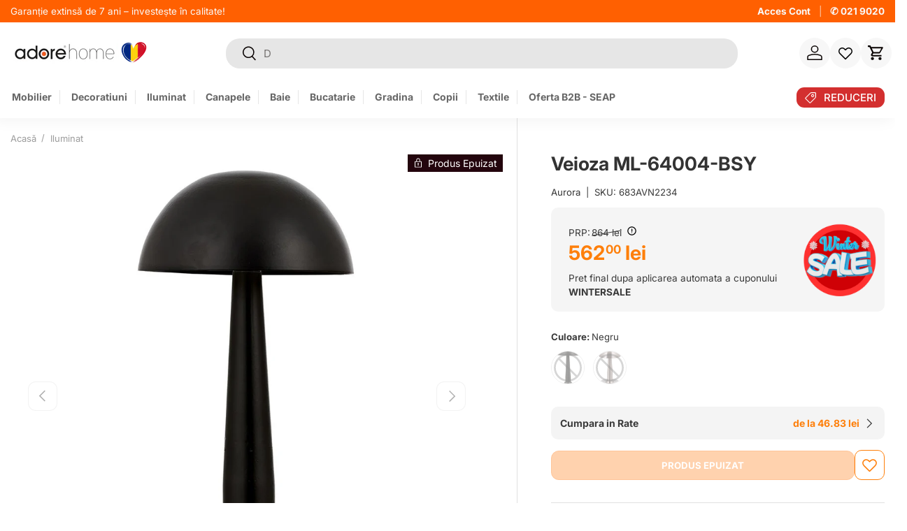

--- FILE ---
content_type: text/html; charset=utf-8
request_url: https://www.adorehome.ro/products/veioza-ml-64004-bsy-led-3w-culoare-negru-12-x-25-x-12-cm
body_size: 96593
content:
<!doctype html>
<html class="no-js" lang="ro-RO" dir="ltr">
  <head>
	<script id="pandectes-rules">   /* PANDECTES-GDPR: DO NOT MODIFY AUTO GENERATED CODE OF THIS SCRIPT */      window.PandectesSettings = {"store":{"id":35552395397,"plan":"premium","theme":"adore-2025-next/main","primaryLocale":"ro","adminMode":false,"headless":false,"storefrontRootDomain":"","checkoutRootDomain":"","storefrontAccessToken":""},"tsPublished":1764545436,"declaration":{"showPurpose":false,"showProvider":false,"declIntroText":"Folosim cookie-uri pentru a optimiza funcționalitatea site-ului web, pentru a analiza performanța și pentru a vă oferi o experiență personalizată. Unele cookie-uri sunt esențiale pentru ca site-ul să funcționeze și să funcționeze corect. Aceste cookie-uri nu pot fi dezactivate. În această fereastră vă puteți gestiona preferințele de cookie-uri.","showDateGenerated":true},"language":{"unpublished":[],"languageMode":"Single","fallbackLanguage":"ro","languageDetection":"browser","languagesSupported":[]},"texts":{"managed":{"headerText":{"ro":"Vă respectăm confidențialitatea"},"consentText":{"ro":"Știm, și nouă ne plac cookie-urile! 🍪 Folosim câteva pe site pentru ca experiența ta să fie cât mai plăcută. "},"linkText":{"ro":"Află mai multe"},"imprintText":{"ro":"Imprima"},"googleLinkText":{"ro":"Termenii de confidențialitate Google"},"allowButtonText":{"ro":"Accept"},"denyButtonText":{"ro":"Declin"},"dismissButtonText":{"ro":"Bine"},"leaveSiteButtonText":{"ro":"Părăsiți acest site"},"preferencesButtonText":{"ro":"Modifică setările"},"cookiePolicyText":{"ro":"Politica privind cookie-urile"},"preferencesPopupTitleText":{"ro":"Gestionați preferințele de consimțământ"},"preferencesPopupIntroText":{"ro":"Folosim cookie-uri pentru a optimiza funcționalitatea site-ului web, a analiza performanța și a vă oferi experiență personalizată. Unele cookie-uri sunt esențiale pentru ca site-ul web să funcționeze și să funcționeze corect. Aceste cookie-uri nu pot fi dezactivate. În această fereastră puteți gestiona preferința dvs. pentru cookie-uri."},"preferencesPopupSaveButtonText":{"ro":"Salvați preferințele"},"preferencesPopupCloseButtonText":{"ro":"Închide"},"preferencesPopupAcceptAllButtonText":{"ro":"Accepta toate"},"preferencesPopupRejectAllButtonText":{"ro":"Respingeți toate"},"cookiesDetailsText":{"ro":"Detalii despre cookie-uri"},"preferencesPopupAlwaysAllowedText":{"ro":"Mereu permis"},"accessSectionParagraphText":{"ro":"Aveți dreptul de a vă putea accesa datele în orice moment."},"accessSectionTitleText":{"ro":"Portabilitatea datelor"},"accessSectionAccountInfoActionText":{"ro":"Date personale"},"accessSectionDownloadReportActionText":{"ro":"Descarca toate"},"accessSectionGDPRRequestsActionText":{"ro":"Solicitări ale persoanei vizate"},"accessSectionOrdersRecordsActionText":{"ro":"Comenzi"},"rectificationSectionParagraphText":{"ro":"Aveți dreptul de a solicita actualizarea datelor dvs. ori de câte ori credeți că este adecvat."},"rectificationSectionTitleText":{"ro":"Rectificarea datelor"},"rectificationCommentPlaceholder":{"ro":"Descrieți ce doriți să fiți actualizat"},"rectificationCommentValidationError":{"ro":"Comentariul este obligatoriu"},"rectificationSectionEditAccountActionText":{"ro":"Solicitați o actualizare"},"erasureSectionTitleText":{"ro":"Dreptul de a fi uitat"},"erasureSectionParagraphText":{"ro":"Aveți dreptul să solicitați ștergerea tuturor datelor dvs. După aceea, nu veți mai putea accesa contul dvs."},"erasureSectionRequestDeletionActionText":{"ro":"Solicitați ștergerea datelor cu caracter personal"},"consentDate":{"ro":"Data consimțământului"},"consentId":{"ro":"ID de consimțământ"},"consentSectionChangeConsentActionText":{"ro":"Schimbați preferința de consimțământ"},"consentSectionConsentedText":{"ro":"Ați fost de acord cu politica de cookie-uri a acestui site web pe"},"consentSectionNoConsentText":{"ro":"Nu ați consimțit politica de cookie-uri a acestui site web."},"consentSectionTitleText":{"ro":"Consimțământul dumneavoastră pentru cookie-uri"},"consentStatus":{"ro":"Preferință de consimțământ"},"confirmationFailureMessage":{"ro":"Solicitarea dvs. nu a fost confirmată. Încercați din nou și dacă problema persistă, contactați proprietarul magazinului pentru asistență"},"confirmationFailureTitle":{"ro":"A apărut o problemă"},"confirmationSuccessMessage":{"ro":"Vom reveni în curând la cererea dvs."},"confirmationSuccessTitle":{"ro":"Solicitarea dvs. este confirmată"},"guestsSupportEmailFailureMessage":{"ro":"Solicitarea dvs. nu a fost trimisă. Încercați din nou și dacă problema persistă, contactați proprietarul magazinului pentru asistență."},"guestsSupportEmailFailureTitle":{"ro":"A apărut o problemă"},"guestsSupportEmailPlaceholder":{"ro":"Adresa de e-mail"},"guestsSupportEmailSuccessMessage":{"ro":"Dacă sunteți înregistrat ca client al acestui magazin, în curând veți primi un e-mail cu instrucțiuni despre cum să procedați."},"guestsSupportEmailSuccessTitle":{"ro":"Vă mulțumim pentru cererea dvs"},"guestsSupportEmailValidationError":{"ro":"E-mailul nu este valid"},"guestsSupportInfoText":{"ro":"Vă rugăm să vă conectați cu contul dvs. de client pentru a continua."},"submitButton":{"ro":"Trimite"},"submittingButton":{"ro":"Se trimite ..."},"cancelButton":{"ro":"Anulare"},"declIntroText":{"ro":"Folosim cookie-uri pentru a optimiza funcționalitatea site-ului web, pentru a analiza performanța și pentru a vă oferi o experiență personalizată. Unele cookie-uri sunt esențiale pentru ca site-ul să funcționeze și să funcționeze corect. Aceste cookie-uri nu pot fi dezactivate. În această fereastră vă puteți gestiona preferințele de cookie-uri."},"declName":{"ro":"Nume"},"declPurpose":{"ro":"Scop"},"declType":{"ro":"Tip"},"declRetention":{"ro":"Retenţie"},"declProvider":{"ro":"Furnizor"},"declFirstParty":{"ro":"First-party"},"declThirdParty":{"ro":"Terț"},"declSeconds":{"ro":"secunde"},"declMinutes":{"ro":"minute"},"declHours":{"ro":"ore"},"declDays":{"ro":"zile"},"declWeeks":{"ro":"săptămână(i)"},"declMonths":{"ro":"luni"},"declYears":{"ro":"ani"},"declSession":{"ro":"Sesiune"},"declDomain":{"ro":"Domeniu"},"declPath":{"ro":"cale"}},"categories":{"strictlyNecessaryCookiesTitleText":{"ro":"Cookie-uri strict necesare"},"strictlyNecessaryCookiesDescriptionText":{"ro":"Aceste cookie-uri sunt esențiale pentru a vă permite să vă deplasați pe site-ul web și să utilizați caracteristicile acestuia, cum ar fi accesarea zonelor securizate ale site-ului web. Site-ul web nu poate funcționa corect fără aceste cookie-uri."},"functionalityCookiesTitleText":{"ro":"Cookie-uri funcționale"},"functionalityCookiesDescriptionText":{"ro":"Aceste cookie-uri permit site-ului să ofere funcționalități și personalizare îmbunătățite. Acestea pot fi setate de noi sau de furnizori terți ale căror servicii le-am adăugat pe paginile noastre. Dacă nu permiteți aceste cookie-uri, este posibil ca unele sau toate aceste servicii să nu funcționeze corect."},"performanceCookiesTitleText":{"ro":"Cookie-uri de performanță"},"performanceCookiesDescriptionText":{"ro":"Aceste cookie-uri ne permit să monitorizăm și să îmbunătățim performanța site-ului nostru web. De exemplu, acestea ne permit să numărăm vizitele, să identificăm sursele de trafic și să vedem ce părți ale site-ului sunt cele mai populare."},"targetingCookiesTitleText":{"ro":"Cookie-uri de direcționare"},"targetingCookiesDescriptionText":{"ro":"Aceste cookie-uri pot fi setate prin intermediul site-ului nostru de către partenerii noștri publicitari. Acestea pot fi utilizate de acele companii pentru a-ți construi un profil al intereselor și pentru a-ți arăta reclame relevante pe alte site-uri. Nu stochează în mod direct informații personale, ci se bazează pe identificarea unică a browserului și a dispozitivului dvs. de internet. Dacă nu permiteți aceste cookie-uri, veți experimenta publicitate mai puțin direcționată."},"unclassifiedCookiesTitleText":{"ro":"Cookie-uri neclasificate"},"unclassifiedCookiesDescriptionText":{"ro":"Cookie-urile neclasificate sunt cookie-uri pe care suntem în curs de clasificare, împreună cu furnizorii de cookie-uri individuale."}},"auto":{}},"library":{"previewMode":false,"fadeInTimeout":0,"defaultBlocked":7,"showLink":true,"showImprintLink":false,"showGoogleLink":false,"enabled":true,"cookie":{"expiryDays":365,"secure":true,"domain":""},"dismissOnScroll":false,"dismissOnWindowClick":false,"dismissOnTimeout":false,"palette":{"popup":{"background":"#FFFFFF","backgroundForCalculations":{"a":1,"b":255,"g":255,"r":255},"text":"#000000"},"button":{"background":"#FF6F00","backgroundForCalculations":{"a":1,"b":0,"g":111,"r":255},"text":"#FFFFFF","textForCalculation":{"a":1,"b":255,"g":255,"r":255},"border":"transparent"}},"content":{"href":"https://www.adorehome.ro/pages/politica-de-cookies","imprintHref":"/","close":"&#10005;","target":"","logo":"<img class=\"cc-banner-logo\" style=\"max-height: 40px;\" src=\"https://cdn.shopify.com/s/files/1/0355/5239/5397/t/114/assets/pandectes-logo.png?v=1742199856\" alt=\"Cookie banner\" />"},"window":"<div role=\"dialog\" aria-label=\"{{header}}\" aria-describedby=\"cookieconsent:desc\" id=\"pandectes-banner\" class=\"cc-window-wrapper cc-overlay-wrapper\"><div class=\"pd-cookie-banner-window cc-window {{classes}}\">{{children}}</div></div>","compliance":{"custom":"<div class=\"cc-compliance cc-highlight\">{{preferences}}{{allow}}</div>"},"type":"custom","layouts":{"basic":"{{logo}}{{messagelink}}{{compliance}}"},"position":"overlay","theme":"classic","revokable":false,"animateRevokable":false,"revokableReset":false,"revokableLogoUrl":"https://cdn.shopify.com/s/files/1/0355/5239/5397/t/114/assets/pandectes-reopen-logo.png?v=1742199857","revokablePlacement":"bottom-left","revokableMarginHorizontal":15,"revokableMarginVertical":15,"static":false,"autoAttach":true,"hasTransition":true,"blacklistPage":[""],"elements":{"close":"<button aria-label=\"Închide\" type=\"button\" class=\"cc-close\">{{close}}</button>","dismiss":"<button type=\"button\" class=\"cc-btn cc-btn-decision cc-dismiss\">{{dismiss}}</button>","allow":"<button type=\"button\" class=\"cc-btn cc-btn-decision cc-allow\">{{allow}}</button>","deny":"<button type=\"button\" class=\"cc-btn cc-btn-decision cc-deny\">{{deny}}</button>","preferences":"<button type=\"button\" class=\"cc-btn cc-settings\" aria-controls=\"pd-cp-preferences\" onclick=\"Pandectes.fn.openPreferences()\">{{preferences}}</button>"}},"geolocation":{"auOnly":false,"brOnly":false,"caOnly":false,"chOnly":false,"euOnly":true,"jpOnly":false,"nzOnly":false,"thOnly":false,"zaOnly":false,"canadaOnly":false,"canadaLaw25":false,"canadaPipeda":false,"globalVisibility":false},"dsr":{"guestsSupport":false,"accessSectionDownloadReportAuto":false},"banner":{"resetTs":1710244207,"extraCss":"        .cc-banner-logo {max-width: 24em!important;}    @media(min-width: 768px) {.cc-window.cc-floating{max-width: 24em!important;width: 24em!important;}}    .cc-message, .pd-cookie-banner-window .cc-header, .cc-logo {text-align: left}    .cc-window-wrapper{z-index: 2147483647;-webkit-transition: opacity 1s ease;  transition: opacity 1s ease;}    .cc-window{z-index: 2147483647;font-family: inherit;}    .pd-cookie-banner-window .cc-header{font-family: inherit;}    .pd-cp-ui{font-family: inherit; background-color: #FFFFFF;color:#000000;}    button.pd-cp-btn, a.pd-cp-btn{background-color:#FF6F00;color:#FFFFFF!important;}    input + .pd-cp-preferences-slider{background-color: rgba(0, 0, 0, 0.3)}    .pd-cp-scrolling-section::-webkit-scrollbar{background-color: rgba(0, 0, 0, 0.3)}    input:checked + .pd-cp-preferences-slider{background-color: rgba(0, 0, 0, 1)}    .pd-cp-scrolling-section::-webkit-scrollbar-thumb {background-color: rgba(0, 0, 0, 1)}    .pd-cp-ui-close{color:#000000;}    .pd-cp-preferences-slider:before{background-color: #FFFFFF}    .pd-cp-title:before {border-color: #000000!important}    .pd-cp-preferences-slider{background-color:#000000}    .pd-cp-toggle{color:#000000!important}    @media(max-width:699px) {.pd-cp-ui-close-top svg {fill: #000000}}    .pd-cp-toggle:hover,.pd-cp-toggle:visited,.pd-cp-toggle:active{color:#000000!important}    .pd-cookie-banner-window {box-shadow: 0 0 18px rgb(0 0 0 / 20%);}  ","customJavascript":{},"showPoweredBy":false,"logoHeight":40,"revokableTrigger":false,"hybridStrict":false,"cookiesBlockedByDefault":"7","isActive":true,"implicitSavePreferences":false,"cookieIcon":false,"blockBots":false,"showCookiesDetails":true,"hasTransition":true,"blockingPage":false,"showOnlyLandingPage":false,"leaveSiteUrl":"https://www.google.com","linkRespectStoreLang":false},"cookies":{"0":[{"name":"secure_customer_sig","type":"http","domain":"www.adorehome.ro","path":"/","provider":"Shopify","firstParty":true,"retention":"1 year(s)","session":false,"expires":1,"unit":"declYears","purpose":{"ro":"Folosit în legătură cu autentificarea clientului."}},{"name":"localization","type":"http","domain":"www.adorehome.ro","path":"/","provider":"Shopify","firstParty":true,"retention":"1 year(s)","session":false,"expires":1,"unit":"declYears","purpose":{"ro":"Localizarea magazinului Shopify"}},{"name":"cart_currency","type":"http","domain":"www.adorehome.ro","path":"/","provider":"Shopify","firstParty":true,"retention":"2 ","session":false,"expires":2,"unit":"declSession","purpose":{"ro":"Cookie-ul este necesar pentru funcția securizată de checkout și plată de pe site. Această funcție este oferită de shopify.com."}},{"name":"_cmp_a","type":"http","domain":".adorehome.ro","path":"/","provider":"Shopify","firstParty":false,"retention":"1 day(s)","session":false,"expires":1,"unit":"declDays","purpose":{"ro":"Folosit pentru gestionarea setărilor de confidențialitate ale clienților."}},{"name":"keep_alive","type":"http","domain":"www.adorehome.ro","path":"/","provider":"Shopify","firstParty":true,"retention":"30 minute(s)","session":false,"expires":30,"unit":"declMinutes","purpose":{"ro":"Folosit în legătură cu localizarea cumpărătorului."}},{"name":"_tracking_consent","type":"http","domain":".adorehome.ro","path":"/","provider":"Shopify","firstParty":false,"retention":"1 year(s)","session":false,"expires":1,"unit":"declYears","purpose":{"ro":"Preferințe de urmărire."}},{"name":"_secure_session_id","type":"http","domain":"www.adorehome.ro","path":"/","provider":"Shopify","firstParty":true,"retention":"1 month(s)","session":false,"expires":1,"unit":"declMonths","purpose":{"ro":"Folosit în legătură cu navigarea printr-o vitrină."}},{"name":"_pandectes_gdpr","type":"http","domain":".www.adorehome.ro","path":"/","provider":"Pandectes","firstParty":true,"retention":"1 year(s)","session":false,"expires":1,"unit":"declYears","purpose":{"ro":"Folosit pentru funcționalitatea bannerului de consimțământ pentru cookie-uri."}},{"name":"cart","type":"http","domain":"www.adorehome.ro","path":"/","provider":"Shopify","firstParty":true,"retention":"1 month(s)","session":false,"expires":1,"unit":"declMonths","purpose":{"ro":"Necesar pentru funcționalitatea coșului de cumpărături de pe site."}},{"name":"cart_ts","type":"http","domain":"www.adorehome.ro","path":"/","provider":"Shopify","firstParty":true,"retention":"1 month(s)","session":false,"expires":1,"unit":"declMonths","purpose":{"ro":"Folosit în legătură cu checkout."}},{"name":"cart_sig","type":"http","domain":"www.adorehome.ro","path":"/","provider":"Shopify","firstParty":true,"retention":"1 month(s)","session":false,"expires":1,"unit":"declMonths","purpose":{"ro":"Analize Shopify."}}],"1":[{"name":"_pinterest_ct_ua","type":"http","domain":".ct.pinterest.com","path":"/","provider":"Pinterest","firstParty":false,"retention":"1 year(s)","session":false,"expires":1,"unit":"declYears","purpose":{"ro":"Folosit pentru a grupa acțiuni pe pagini."}},{"name":"wpm-domain-test","type":"http","domain":"ro","path":"/","provider":"Shopify","firstParty":false,"retention":"Session","session":true,"expires":1,"unit":"declSeconds","purpose":{"ro":"Folosit pentru a testa stocarea parametrilor despre produsele adăugate în coș sau moneda de plată"}},{"name":"wpm-domain-test","type":"http","domain":"adorehome.ro","path":"/","provider":"Shopify","firstParty":false,"retention":"Session","session":true,"expires":1,"unit":"declSeconds","purpose":{"ro":"Folosit pentru a testa stocarea parametrilor despre produsele adăugate în coș sau moneda de plată"}},{"name":"wpm-domain-test","type":"http","domain":"www.adorehome.ro","path":"/","provider":"Shopify","firstParty":true,"retention":"Session","session":true,"expires":1,"unit":"declSeconds","purpose":{"ro":"Folosit pentru a testa stocarea parametrilor despre produsele adăugate în coș sau moneda de plată"}},{"name":"_hjSessionUser_2858044","type":"http","domain":".adorehome.ro","path":"/","provider":"Hotjar","firstParty":false,"retention":"1 year(s)","session":false,"expires":1,"unit":"declYears","purpose":{"ro":""}},{"name":"_hjSession_2858044","type":"http","domain":".adorehome.ro","path":"/","provider":"Hotjar","firstParty":false,"retention":"30 minute(s)","session":false,"expires":30,"unit":"declMinutes","purpose":{"ro":""}},{"name":"_hjTLDTest","type":"http","domain":"adorehome.ro","path":"/","provider":"Hotjar","firstParty":false,"retention":"Session","session":true,"expires":1,"unit":"declSeconds","purpose":{"ro":""}}],"2":[{"name":"_shopify_y","type":"http","domain":".adorehome.ro","path":"/","provider":"Shopify","firstParty":false,"retention":"1 year(s)","session":false,"expires":1,"unit":"declYears","purpose":{"ro":"Analize Shopify."}},{"name":"_landing_page","type":"http","domain":".adorehome.ro","path":"/","provider":"Shopify","firstParty":false,"retention":"2 ","session":false,"expires":2,"unit":"declSession","purpose":{"ro":"Urmărește paginile de destinație."}},{"name":"_shopify_s","type":"http","domain":".adorehome.ro","path":"/","provider":"Shopify","firstParty":false,"retention":"30 minute(s)","session":false,"expires":30,"unit":"declMinutes","purpose":{"ro":"Analize Shopify."}},{"name":"_orig_referrer","type":"http","domain":".adorehome.ro","path":"/","provider":"Shopify","firstParty":false,"retention":"2 ","session":false,"expires":2,"unit":"declSession","purpose":{"ro":"Urmărește paginile de destinație."}},{"name":"_gat","type":"http","domain":".adorehome.ro","path":"/","provider":"Google","firstParty":false,"retention":"1 minute(s)","session":false,"expires":1,"unit":"declMinutes","purpose":{"ro":"Cookie-ul este plasat de Google Analytics pentru a filtra solicitările de la roboți."}},{"name":"_shopify_sa_t","type":"http","domain":".adorehome.ro","path":"/","provider":"Shopify","firstParty":false,"retention":"30 minute(s)","session":false,"expires":30,"unit":"declMinutes","purpose":{"ro":"Analize Shopify legate de marketing și recomandări."}},{"name":"_shopify_sa_p","type":"http","domain":".adorehome.ro","path":"/","provider":"Shopify","firstParty":false,"retention":"30 minute(s)","session":false,"expires":30,"unit":"declMinutes","purpose":{"ro":"Analize Shopify legate de marketing și recomandări."}},{"name":"_gid","type":"http","domain":".adorehome.ro","path":"/","provider":"Google","firstParty":false,"retention":"1 day(s)","session":false,"expires":1,"unit":"declDays","purpose":{"ro":"Cookie-ul este plasat de Google Analytics pentru a număra și urmări afișările de pagină."}},{"name":"_ga","type":"http","domain":".adorehome.ro","path":"/","provider":"Google","firstParty":false,"retention":"1 year(s)","session":false,"expires":1,"unit":"declYears","purpose":{"ro":"Cookie-ul este setat de Google Analytics cu funcționalitate necunoscută"}},{"name":"_shopify_s","type":"http","domain":"ro","path":"/","provider":"Shopify","firstParty":false,"retention":"Session","session":true,"expires":1,"unit":"declSeconds","purpose":{"ro":"Analize Shopify."}},{"name":"_boomr_clss","type":"html_local","domain":"https://www.adorehome.ro","path":"/","provider":"Shopify","firstParty":true,"retention":"Local Storage","session":false,"expires":1,"unit":"declYears","purpose":{"ro":"Folosit pentru a monitoriza și optimiza performanța magazinelor Shopify."}},{"name":"_ga_MKB0RE7NSJ","type":"http","domain":".adorehome.ro","path":"/","provider":"Google","firstParty":false,"retention":"1 year(s)","session":false,"expires":1,"unit":"declYears","purpose":{"ro":""}},{"name":"_gat_UA-162501463-1","type":"http","domain":".adorehome.ro","path":"/","provider":"Google","firstParty":false,"retention":"1 minute(s)","session":false,"expires":1,"unit":"declMinutes","purpose":{"ro":""}},{"name":"_shopify_s","type":"http","domain":"www.adorehome.ro","path":"/","provider":"Shopify","firstParty":true,"retention":"30 minute(s)","session":false,"expires":30,"unit":"declMinutes","purpose":{"ro":"Analize Shopify."}},{"name":"_shopify_sa_t","type":"http","domain":"www.adorehome.ro","path":"/","provider":"Shopify","firstParty":true,"retention":"30 minute(s)","session":false,"expires":30,"unit":"declMinutes","purpose":{"ro":"Analize Shopify legate de marketing și recomandări."}},{"name":"_shopify_sa_p","type":"http","domain":"www.adorehome.ro","path":"/","provider":"Shopify","firstParty":true,"retention":"30 minute(s)","session":false,"expires":30,"unit":"declMinutes","purpose":{"ro":"Analize Shopify legate de marketing și recomandări."}},{"name":"usb_previous_pathname","type":"http","domain":"www.adorehome.ro","path":"/","provider":"Hextom","firstParty":true,"retention":"Session","session":true,"expires":-55,"unit":"declYears","purpose":{"ro":"Folosit de Hextom pentru date statistice."}},{"name":"snize-recommendation","type":"http","domain":"www.adorehome.ro","path":"/","provider":"Searchanise","firstParty":true,"retention":"Session","session":true,"expires":-55,"unit":"declYears","purpose":{"ro":"Folosit pentru a urmări interacțiunea unui utilizator cu produsele din magazin, astfel încât site-ul web să vă poată afișa produse relevante."}},{"name":"_ga_YFB4X9P0L5","type":"http","domain":".adorehome.ro","path":"/","provider":"Google","firstParty":false,"retention":"1 year(s)","session":false,"expires":1,"unit":"declYears","purpose":{"ro":""}},{"name":"_ga_X4LZTFKH4L","type":"http","domain":".adorehome.ro","path":"/","provider":"Google","firstParty":false,"retention":"1 year(s)","session":false,"expires":1,"unit":"declYears","purpose":{"ro":""}}],"4":[{"name":"_gcl_au","type":"http","domain":".adorehome.ro","path":"/","provider":"Google","firstParty":false,"retention":"3 month(s)","session":false,"expires":3,"unit":"declMonths","purpose":{"ro":"Cookie-ul este plasat de Google Tag Manager pentru a urmări conversiile."}},{"name":"_fbp","type":"http","domain":".adorehome.ro","path":"/","provider":"Facebook","firstParty":false,"retention":"3 month(s)","session":false,"expires":3,"unit":"declMonths","purpose":{"ro":"Cookie-ul este plasat de Facebook pentru a urmări vizitele pe site-uri web."}},{"name":"__kla_id","type":"http","domain":"www.adorehome.ro","path":"/","provider":"Klaviyo","firstParty":true,"retention":"1 year(s)","session":false,"expires":1,"unit":"declYears","purpose":{"ro":"Urmărește când cineva dă clic printr-un e-mail Klaviyo către site-ul tău web"}},{"name":"_pin_unauth","type":"http","domain":".adorehome.ro","path":"/","provider":"Pinterest","firstParty":false,"retention":"1 year(s)","session":false,"expires":1,"unit":"declYears","purpose":{"ro":"Folosit pentru a grupa acțiuni pentru utilizatorii care nu pot fi identificați de Pinterest."}},{"name":"test_cookie","type":"http","domain":".doubleclick.net","path":"/","provider":"Google","firstParty":false,"retention":"15 minute(s)","session":false,"expires":15,"unit":"declMinutes","purpose":{"ro":"Pentru a măsura acțiunile vizitatorilor după ce aceștia fac clic dintr-o reclamă. Expiră după fiecare vizită."}},{"name":"IDE","type":"http","domain":".doubleclick.net","path":"/","provider":"Google","firstParty":false,"retention":"1 year(s)","session":false,"expires":1,"unit":"declYears","purpose":{"ro":"Pentru a măsura acțiunile vizitatorilor după ce aceștia fac clic dintr-o reclamă. Expiră după 1 an."}},{"name":"lastExternalReferrer","type":"html_local","domain":"https://www.adorehome.ro","path":"/","provider":"Facebook","firstParty":true,"retention":"Local Storage","session":false,"expires":1,"unit":"declYears","purpose":{"ro":"Detectează modul în care utilizatorul a ajuns pe site prin înregistrarea ultimei adrese URL."}},{"name":"lastExternalReferrerTime","type":"html_local","domain":"https://www.adorehome.ro","path":"/","provider":"Facebook","firstParty":true,"retention":"Local Storage","session":false,"expires":1,"unit":"declYears","purpose":{"ro":"Conține marcajul de timp al ultimei actualizări a cookie-ului lastExternalReferrer."}},{"name":"ar_debug","type":"http","domain":".pinterest.com","path":"/","provider":"Teads","firstParty":false,"retention":"1 year(s)","session":false,"expires":1,"unit":"declYears","purpose":{"ro":""}},{"name":"_pin_unauth","type":"http","domain":"www.adorehome.ro","path":"/","provider":"Pinterest","firstParty":true,"retention":"1 year(s)","session":false,"expires":1,"unit":"declYears","purpose":{"ro":"Folosit pentru a grupa acțiuni pentru utilizatorii care nu pot fi identificați de Pinterest."}},{"name":"_ttp","type":"http","domain":".tiktok.com","path":"/","provider":"TikTok","firstParty":false,"retention":"3 month(s)","session":false,"expires":3,"unit":"declMonths","purpose":{"ro":"Pentru a măsura și îmbunătăți performanța campaniilor dvs. publicitare și pentru a personaliza experiența utilizatorului (inclusiv reclamele) pe TikTok."}},{"name":"_tt_enable_cookie","type":"http","domain":".adorehome.ro","path":"/","provider":"TikTok","firstParty":false,"retention":"3 month(s)","session":false,"expires":3,"unit":"declMonths","purpose":{"ro":"Folosit pentru a identifica un vizitator."}},{"name":"_ttp","type":"http","domain":".adorehome.ro","path":"/","provider":"TikTok","firstParty":false,"retention":"3 month(s)","session":false,"expires":3,"unit":"declMonths","purpose":{"ro":"Pentru a măsura și îmbunătăți performanța campaniilor dvs. publicitare și pentru a personaliza experiența utilizatorului (inclusiv reclamele) pe TikTok."}},{"name":"tt_pixel_session_index","type":"html_session","domain":"https://www.adorehome.ro","path":"/","provider":"TikTok","firstParty":true,"retention":"Session","session":true,"expires":1,"unit":"declYears","purpose":{"ro":"Folosit de serviciul de rețele sociale, TikTok, pentru urmărirea utilizării serviciilor încorporate."}},{"name":"tt_appInfo","type":"html_session","domain":"https://www.adorehome.ro","path":"/","provider":"TikTok","firstParty":true,"retention":"Session","session":true,"expires":1,"unit":"declYears","purpose":{"ro":"Folosit de serviciul de rețele sociale, TikTok, pentru urmărirea utilizării serviciilor încorporate."}},{"name":"tt_sessionId","type":"html_session","domain":"https://www.adorehome.ro","path":"/","provider":"TikTok","firstParty":true,"retention":"Session","session":true,"expires":1,"unit":"declYears","purpose":{"ro":"Folosit de serviciul de rețele sociale, TikTok, pentru urmărirea utilizării serviciilor încorporate."}}],"8":[{"name":"__EC_TEST__","type":"http","domain":"event.2performant.com","path":"/events","provider":"Unknown","firstParty":false,"retention":"Session","session":true,"expires":-54,"unit":"declYears","purpose":{"ro":""}},{"name":"otCookieScanned","type":"http","domain":"www.adorehome.ro","path":"/","provider":"Unknown","firstParty":true,"retention":"1 day(s)","session":false,"expires":1,"unit":"declDays","purpose":{"ro":""}},{"name":"TawkConnectionTime","type":"http","domain":"www.adorehome.ro","path":"/","provider":"Unknown","firstParty":true,"retention":"Session","session":true,"expires":-54,"unit":"declYears","purpose":{"ro":""}},{"name":"twk_idm_key","type":"http","domain":"www.adorehome.ro","path":"/","provider":"Unknown","firstParty":true,"retention":"Session","session":true,"expires":-54,"unit":"declYears","purpose":{"ro":""}},{"name":"xtd_parent_url","type":"http","domain":"www.adorehome.ro","path":"/","provider":"Unknown","firstParty":true,"retention":"Session","session":true,"expires":1,"unit":"declSeconds","purpose":{"ro":""}},{"name":"CustomerHubStatus","type":"http","domain":"www.adorehome.ro","path":"/","provider":"Unknown","firstParty":true,"retention":"1 month(s)","session":false,"expires":1,"unit":"declMonths","purpose":{"ro":""}},{"name":"__EC_TEST__","type":"http","domain":"www.adorehome.ro","path":"/","provider":"Unknown","firstParty":true,"retention":"Session","session":true,"expires":1,"unit":"declSeconds","purpose":{"ro":""}},{"name":"all","type":"html_session","domain":"https://www.adorehome.ro","path":"/","provider":"Unknown","firstParty":true,"retention":"Session","session":true,"expires":1,"unit":"declYears","purpose":{"ro":""}},{"name":"is_eu","type":"html_session","domain":"https://www.adorehome.ro","path":"/","provider":"Unknown","firstParty":true,"retention":"Session","session":true,"expires":1,"unit":"declYears","purpose":{"ro":""}},{"name":"ecomsend_modal_limit83765","type":"http","domain":"www.adorehome.ro","path":"/","provider":"Unknown","firstParty":true,"retention":"1 day(s)","session":false,"expires":1,"unit":"declDays","purpose":{"ro":""}},{"name":"_kla_test","type":"html_local","domain":"https://www.adorehome.ro","path":"/","provider":"Unknown","firstParty":true,"retention":"Local Storage","session":false,"expires":1,"unit":"declYears","purpose":{"ro":""}},{"name":"__test__","type":"html_session","domain":"https://www.adorehome.ro","path":"/","provider":"Unknown","firstParty":true,"retention":"Session","session":true,"expires":1,"unit":"declYears","purpose":{"ro":""}},{"name":"_hjSessionStorageTest","type":"html_session","domain":"https://www.adorehome.ro","path":"/","provider":"Unknown","firstParty":true,"retention":"Session","session":true,"expires":1,"unit":"declYears","purpose":{"ro":""}},{"name":"_hjLocalStorageTest","type":"html_local","domain":"https://www.adorehome.ro","path":"/","provider":"Unknown","firstParty":true,"retention":"Local Storage","session":false,"expires":1,"unit":"declYears","purpose":{"ro":""}},{"name":"local-storage-test","type":"html_local","domain":"https://www.adorehome.ro","path":"/","provider":"Unknown","firstParty":true,"retention":"Local Storage","session":false,"expires":1,"unit":"declYears","purpose":{"ro":""}},{"name":"exist_test","type":"html_local","domain":"https://www.adorehome.ro","path":"/","provider":"Unknown","firstParty":true,"retention":"Local Storage","session":false,"expires":1,"unit":"declYears","purpose":{"ro":""}},{"name":"a","type":"html_local","domain":"https://event.2performant.com","path":"/","provider":"Unknown","firstParty":false,"retention":"Local Storage","session":false,"expires":1,"unit":"declYears","purpose":{"ro":""}},{"name":"a","type":"html_session","domain":"https://event.2performant.com","path":"/","provider":"Unknown","firstParty":false,"retention":"Session","session":true,"expires":1,"unit":"declYears","purpose":{"ro":""}},{"name":"ecomsend_expires_time83765","type":"html_local","domain":"https://www.adorehome.ro","path":"/","provider":"Unknown","firstParty":true,"retention":"Local Storage","session":false,"expires":1,"unit":"declYears","purpose":{"ro":""}},{"name":"pagead/1p-user-list/#","type":"html_session","domain":"https://www.google.ie","path":"/","provider":"Unknown","firstParty":false,"retention":"Session","session":true,"expires":1,"unit":"declYears","purpose":{"ro":""}},{"name":"pagead/1p-user-list/#","type":"html_session","domain":"https://www.google.com","path":"/","provider":"Unknown","firstParty":false,"retention":"Session","session":true,"expires":1,"unit":"declYears","purpose":{"ro":""}},{"name":"ads/ga-audiences","type":"html_session","domain":"https://www.google.ie","path":"/","provider":"Unknown","firstParty":false,"retention":"Session","session":true,"expires":1,"unit":"declYears","purpose":{"ro":""}},{"name":"pagead/1p-conversion/#","type":"html_session","domain":"https://www.google.ie","path":"/","provider":"Unknown","firstParty":false,"retention":"Session","session":true,"expires":1,"unit":"declYears","purpose":{"ro":""}},{"name":"TiPMix","type":"http","domain":".dashboard.wheelio-app.com","path":"/","provider":"Unknown","firstParty":false,"retention":"1 hour(s)","session":false,"expires":1,"unit":"declHours","purpose":{"ro":""}},{"name":"x-ms-routing-name","type":"http","domain":".dashboard.wheelio-app.com","path":"/","provider":"Unknown","firstParty":false,"retention":"1 hour(s)","session":false,"expires":1,"unit":"declHours","purpose":{"ro":""}},{"name":"wpm-test-cookie","type":"http","domain":"ro","path":"/","provider":"Unknown","firstParty":false,"retention":"Session","session":true,"expires":1,"unit":"declSeconds","purpose":{"ro":""}},{"name":"wpm-test-cookie","type":"http","domain":"adorehome.ro","path":"/","provider":"Unknown","firstParty":false,"retention":"Session","session":true,"expires":1,"unit":"declSeconds","purpose":{"ro":""}},{"name":"wpm-test-cookie","type":"http","domain":"www.adorehome.ro","path":"/","provider":"Unknown","firstParty":true,"retention":"Session","session":true,"expires":1,"unit":"declSeconds","purpose":{"ro":""}},{"name":"snize-recommendations-clicks","type":"html_local","domain":"https://www.adorehome.ro","path":"/","provider":"Unknown","firstParty":true,"retention":"Local Storage","session":false,"expires":1,"unit":"declYears","purpose":{"ro":""}},{"name":"snize-recommendations-added","type":"html_local","domain":"https://www.adorehome.ro","path":"/","provider":"Unknown","firstParty":true,"retention":"Local Storage","session":false,"expires":1,"unit":"declYears","purpose":{"ro":""}},{"name":"ClicksQueue","type":"html_local","domain":"https://www.adorehome.ro","path":"/","provider":"Unknown","firstParty":true,"retention":"Local Storage","session":false,"expires":1,"unit":"declYears","purpose":{"ro":""}},{"name":"SeStatisticSession","type":"html_local","domain":"https://www.adorehome.ro","path":"/","provider":"Unknown","firstParty":true,"retention":"Local Storage","session":false,"expires":1,"unit":"declYears","purpose":{"ro":""}},{"name":"ProductsSearch","type":"html_local","domain":"https://www.adorehome.ro","path":"/","provider":"Unknown","firstParty":true,"retention":"Local Storage","session":false,"expires":1,"unit":"declYears","purpose":{"ro":""}},{"name":"snize-cart-changed","type":"html_local","domain":"https://www.adorehome.ro","path":"/","provider":"Unknown","firstParty":true,"retention":"Local Storage","session":false,"expires":1,"unit":"declYears","purpose":{"ro":""}},{"name":"usb_payload","type":"html_session","domain":"https://www.adorehome.ro","path":"/","provider":"Unknown","firstParty":true,"retention":"Session","session":true,"expires":1,"unit":"declYears","purpose":{"ro":""}},{"name":"localstorage.test","type":"html_local","domain":"https://www.adorehome.ro","path":"/","provider":"Unknown","firstParty":true,"retention":"Local Storage","session":false,"expires":1,"unit":"declYears","purpose":{"ro":""}},{"name":"__webStorageTest__","type":"html_local","domain":"https://www.adorehome.ro","path":"/","provider":"Unknown","firstParty":true,"retention":"Local Storage","session":false,"expires":1,"unit":"declYears","purpose":{"ro":""}},{"name":"snize-current-product-id","type":"html_local","domain":"https://www.adorehome.ro","path":"/","provider":"Unknown","firstParty":true,"retention":"Local Storage","session":false,"expires":1,"unit":"declYears","purpose":{"ro":""}},{"name":"gtmBrowserId","type":"html_local","domain":"https://www.adorehome.ro","path":"/","provider":"Unknown","firstParty":true,"retention":"Local Storage","session":false,"expires":1,"unit":"declYears","purpose":{"ro":""}},{"name":"session-storage-test","type":"html_session","domain":"https://www.adorehome.ro","path":"/","provider":"Unknown","firstParty":true,"retention":"Session","session":true,"expires":1,"unit":"declYears","purpose":{"ro":""}},{"name":"snize-recent","type":"html_local","domain":"https://www.adorehome.ro","path":"/","provider":"Unknown","firstParty":true,"retention":"Local Storage","session":false,"expires":1,"unit":"declYears","purpose":{"ro":""}},{"name":"Personalization","type":"html_local","domain":"https://www.adorehome.ro","path":"/","provider":"Unknown","firstParty":true,"retention":"Local Storage","session":false,"expires":1,"unit":"declYears","purpose":{"ro":""}},{"name":"cc-shake-page-count","type":"html_session","domain":"https://www.adorehome.ro","path":"/","provider":"Unknown","firstParty":true,"retention":"Session","session":true,"expires":1,"unit":"declYears","purpose":{"ro":""}},{"name":"cc-recently-viewed","type":"html_local","domain":"https://www.adorehome.ro","path":"/","provider":"Unknown","firstParty":true,"retention":"Local Storage","session":false,"expires":1,"unit":"declYears","purpose":{"ro":""}},{"name":"snize_search_data","type":"html_local","domain":"https://www.adorehome.ro","path":"/","provider":"Unknown","firstParty":true,"retention":"Local Storage","session":false,"expires":1,"unit":"declYears","purpose":{"ro":""}}]},"blocker":{"isActive":true,"googleConsentMode":{"id":"","analyticsId":"","adwordsId":"","isActive":true,"adStorageCategory":4,"analyticsStorageCategory":2,"personalizationStorageCategory":1,"functionalityStorageCategory":1,"customEvent":true,"securityStorageCategory":0,"redactData":true,"urlPassthrough":false,"dataLayerProperty":"dataLayer","waitForUpdate":2000,"useNativeChannel":false},"facebookPixel":{"id":"","isActive":false,"ldu":false},"microsoft":{"isActive":false,"uetTags":""},"rakuten":{"isActive":false,"cmp":false,"ccpa":false},"klaviyoIsActive":false,"gpcIsActive":true,"clarity":{},"defaultBlocked":7,"patterns":{"whiteList":[],"blackList":{"1":["static.hotjar.com/c/hotjar"],"2":[],"4":["static.klaviyo.com|www.klaviyo.com|static-tracking.klaviyo.com|a.klaviyo.com","connect.facebook.net"],"8":[]},"iframesWhiteList":[],"iframesBlackList":{"1":[],"2":[],"4":[],"8":[]},"beaconsWhiteList":[],"beaconsBlackList":{"1":[],"2":[],"4":[],"8":[]}}}}      !function(){"use strict";window.PandectesRules=window.PandectesRules||{},window.PandectesRules.manualBlacklist={1:[],2:[],4:[]},window.PandectesRules.blacklistedIFrames={1:[],2:[],4:[]},window.PandectesRules.blacklistedCss={1:[],2:[],4:[]},window.PandectesRules.blacklistedBeacons={1:[],2:[],4:[]};const e="javascript/blocked",t=["US-CA","US-VA","US-CT","US-UT","US-CO","US-MT","US-TX","US-OR","US-IA","US-NE","US-NH","US-DE","US-NJ","US-TN","US-MN"],n=["AT","BE","BG","HR","CY","CZ","DK","EE","FI","FR","DE","GR","HU","IE","IT","LV","LT","LU","MT","NL","PL","PT","RO","SK","SI","ES","SE","GB","LI","NO","IS"];function a(e){return new RegExp(e.replace(/[/\\.+?$()]/g,"\\$&").replace("*","(.*)"))}const o=(e,t="log")=>{new URLSearchParams(window.location.search).get("log")&&console[t](`PandectesRules: ${e}`)};function s(e){const t=document.createElement("script");t.async=!0,t.src=e,document.head.appendChild(t)}const r=window.PandectesRulesSettings||window.PandectesSettings,i=function(){if(void 0!==window.dataLayer&&Array.isArray(window.dataLayer)){if(window.dataLayer.some((e=>"pandectes_full_scan"===e.event)))return!0}return!1}(),c=((e="_pandectes_gdpr")=>{const t=("; "+document.cookie).split("; "+e+"=");let n;if(t.length<2)n={};else{const e=t.pop().split(";");n=window.atob(e.shift())}const a=(e=>{try{return JSON.parse(e)}catch(e){return!1}})(n);return!1!==a?a:n})(),{banner:{isActive:d},blocker:{defaultBlocked:l,patterns:u}}=r,g=c&&null!==c.preferences&&void 0!==c.preferences?c.preferences:null,p=i?0:d?null===g?l:g:0,f={1:!(1&p),2:!(2&p),4:!(4&p)},{blackList:h,whiteList:w,iframesBlackList:y,iframesWhiteList:m,beaconsBlackList:b,beaconsWhiteList:k}=u,_={blackList:[],whiteList:[],iframesBlackList:{1:[],2:[],4:[],8:[]},iframesWhiteList:[],beaconsBlackList:{1:[],2:[],4:[],8:[]},beaconsWhiteList:[]};[1,2,4].map((e=>{f[e]||(_.blackList.push(...h[e].length?h[e].map(a):[]),_.iframesBlackList[e]=y[e].length?y[e].map(a):[],_.beaconsBlackList[e]=b[e].length?b[e].map(a):[])})),_.whiteList=w.length?w.map(a):[],_.iframesWhiteList=m.length?m.map(a):[],_.beaconsWhiteList=k.length?k.map(a):[];const v={scripts:[],iframes:{1:[],2:[],4:[]},beacons:{1:[],2:[],4:[]},css:{1:[],2:[],4:[]}},L=(t,n)=>t&&(!n||n!==e)&&(!_.blackList||_.blackList.some((e=>e.test(t))))&&(!_.whiteList||_.whiteList.every((e=>!e.test(t)))),S=(e,t)=>{const n=_.iframesBlackList[t],a=_.iframesWhiteList;return e&&(!n||n.some((t=>t.test(e))))&&(!a||a.every((t=>!t.test(e))))},C=(e,t)=>{const n=_.beaconsBlackList[t],a=_.beaconsWhiteList;return e&&(!n||n.some((t=>t.test(e))))&&(!a||a.every((t=>!t.test(e))))},A=new MutationObserver((e=>{for(let t=0;t<e.length;t++){const{addedNodes:n}=e[t];for(let e=0;e<n.length;e++){const t=n[e],a=t.dataset&&t.dataset.cookiecategory;if(1===t.nodeType&&"LINK"===t.tagName){const e=t.dataset&&t.dataset.href;if(e&&a)switch(a){case"functionality":case"C0001":v.css[1].push(e);break;case"performance":case"C0002":v.css[2].push(e);break;case"targeting":case"C0003":v.css[4].push(e)}}}}}));var $=new MutationObserver((t=>{for(let n=0;n<t.length;n++){const{addedNodes:a}=t[n];for(let t=0;t<a.length;t++){const n=a[t],s=n.src||n.dataset&&n.dataset.src,r=n.dataset&&n.dataset.cookiecategory;if(1===n.nodeType&&"IFRAME"===n.tagName){if(s){let e=!1;S(s,1)||"functionality"===r||"C0001"===r?(e=!0,v.iframes[1].push(s)):S(s,2)||"performance"===r||"C0002"===r?(e=!0,v.iframes[2].push(s)):(S(s,4)||"targeting"===r||"C0003"===r)&&(e=!0,v.iframes[4].push(s)),e&&(n.removeAttribute("src"),n.setAttribute("data-src",s))}}else if(1===n.nodeType&&"IMG"===n.tagName){if(s){let e=!1;C(s,1)?(e=!0,v.beacons[1].push(s)):C(s,2)?(e=!0,v.beacons[2].push(s)):C(s,4)&&(e=!0,v.beacons[4].push(s)),e&&(n.removeAttribute("src"),n.setAttribute("data-src",s))}}else if(1===n.nodeType&&"SCRIPT"===n.tagName){const t=n.type;let a=!1;if(L(s,t)?(o(`rule blocked: ${s}`),a=!0):s&&r?o(`manually blocked @ ${r}: ${s}`):r&&o(`manually blocked @ ${r}: inline code`),a){v.scripts.push([n,t]),n.type=e;const a=function(t){n.getAttribute("type")===e&&t.preventDefault(),n.removeEventListener("beforescriptexecute",a)};n.addEventListener("beforescriptexecute",a),n.parentElement&&n.parentElement.removeChild(n)}}}}}));const P=document.createElement,E={src:Object.getOwnPropertyDescriptor(HTMLScriptElement.prototype,"src"),type:Object.getOwnPropertyDescriptor(HTMLScriptElement.prototype,"type")};window.PandectesRules.unblockCss=e=>{const t=v.css[e]||[];t.length&&o(`Unblocking CSS for ${e}`),t.forEach((e=>{const t=document.querySelector(`link[data-href^="${e}"]`);t.removeAttribute("data-href"),t.href=e})),v.css[e]=[]},window.PandectesRules.unblockIFrames=e=>{const t=v.iframes[e]||[];t.length&&o(`Unblocking IFrames for ${e}`),_.iframesBlackList[e]=[],t.forEach((e=>{const t=document.querySelector(`iframe[data-src^="${e}"]`);t.removeAttribute("data-src"),t.src=e})),v.iframes[e]=[]},window.PandectesRules.unblockBeacons=e=>{const t=v.beacons[e]||[];t.length&&o(`Unblocking Beacons for ${e}`),_.beaconsBlackList[e]=[],t.forEach((e=>{const t=document.querySelector(`img[data-src^="${e}"]`);t.removeAttribute("data-src"),t.src=e})),v.beacons[e]=[]},window.PandectesRules.unblockInlineScripts=function(e){const t=1===e?"functionality":2===e?"performance":"targeting",n=document.querySelectorAll(`script[type="javascript/blocked"][data-cookiecategory="${t}"]`);o(`unblockInlineScripts: ${n.length} in ${t}`),n.forEach((function(e){const t=document.createElement("script");t.type="text/javascript",e.hasAttribute("src")?t.src=e.getAttribute("src"):t.textContent=e.textContent,document.head.appendChild(t),e.parentNode.removeChild(e)}))},window.PandectesRules.unblockInlineCss=function(e){const t=1===e?"functionality":2===e?"performance":"targeting",n=document.querySelectorAll(`link[data-cookiecategory="${t}"]`);o(`unblockInlineCss: ${n.length} in ${t}`),n.forEach((function(e){e.href=e.getAttribute("data-href")}))},window.PandectesRules.unblock=function(e){e.length<1?(_.blackList=[],_.whiteList=[],_.iframesBlackList=[],_.iframesWhiteList=[]):(_.blackList&&(_.blackList=_.blackList.filter((t=>e.every((e=>"string"==typeof e?!t.test(e):e instanceof RegExp?t.toString()!==e.toString():void 0))))),_.whiteList&&(_.whiteList=[..._.whiteList,...e.map((e=>{if("string"==typeof e){const t=".*"+a(e)+".*";if(_.whiteList.every((e=>e.toString()!==t.toString())))return new RegExp(t)}else if(e instanceof RegExp&&_.whiteList.every((t=>t.toString()!==e.toString())))return e;return null})).filter(Boolean)]));let t=0;[...v.scripts].forEach((([e,n],a)=>{if(function(e){const t=e.getAttribute("src");return _.blackList&&_.blackList.every((e=>!e.test(t)))||_.whiteList&&_.whiteList.some((e=>e.test(t)))}(e)){const o=document.createElement("script");for(let t=0;t<e.attributes.length;t++){let n=e.attributes[t];"src"!==n.name&&"type"!==n.name&&o.setAttribute(n.name,e.attributes[t].value)}o.setAttribute("src",e.src),o.setAttribute("type",n||"application/javascript"),document.head.appendChild(o),v.scripts.splice(a-t,1),t++}})),0==_.blackList.length&&0===_.iframesBlackList[1].length&&0===_.iframesBlackList[2].length&&0===_.iframesBlackList[4].length&&0===_.beaconsBlackList[1].length&&0===_.beaconsBlackList[2].length&&0===_.beaconsBlackList[4].length&&(o("Disconnecting observers"),$.disconnect(),A.disconnect())};const{store:{adminMode:T,headless:B,storefrontRootDomain:R,checkoutRootDomain:I,storefrontAccessToken:O},banner:{isActive:N},blocker:U}=r,{defaultBlocked:D}=U;N&&function(e){if(window.Shopify&&window.Shopify.customerPrivacy)return void e();let t=null;window.Shopify&&window.Shopify.loadFeatures&&window.Shopify.trackingConsent?e():t=setInterval((()=>{window.Shopify&&window.Shopify.loadFeatures&&(clearInterval(t),window.Shopify.loadFeatures([{name:"consent-tracking-api",version:"0.1"}],(t=>{t?o("Shopify.customerPrivacy API - failed to load"):(o(`shouldShowBanner() -> ${window.Shopify.trackingConsent.shouldShowBanner()} | saleOfDataRegion() -> ${window.Shopify.trackingConsent.saleOfDataRegion()}`),e())})))}),10)}((()=>{!function(){const e=window.Shopify.trackingConsent;if(!1!==e.shouldShowBanner()||null!==g||7!==D)try{const t=T&&!(window.Shopify&&window.Shopify.AdminBarInjector);let n={preferences:!(1&p)||i||t,analytics:!(2&p)||i||t,marketing:!(4&p)||i||t};B&&(n.headlessStorefront=!0,n.storefrontRootDomain=R?.length?R:window.location.hostname,n.checkoutRootDomain=I?.length?I:`checkout.${window.location.hostname}`,n.storefrontAccessToken=O?.length?O:""),e.firstPartyMarketingAllowed()===n.marketing&&e.analyticsProcessingAllowed()===n.analytics&&e.preferencesProcessingAllowed()===n.preferences||e.setTrackingConsent(n,(function(e){e&&e.error?o("Shopify.customerPrivacy API - failed to setTrackingConsent"):o(`setTrackingConsent(${JSON.stringify(n)})`)}))}catch(e){o("Shopify.customerPrivacy API - exception")}}(),function(){if(B){const e=window.Shopify.trackingConsent,t=e.currentVisitorConsent();if(navigator.globalPrivacyControl&&""===t.sale_of_data){const t={sale_of_data:!1,headlessStorefront:!0};t.storefrontRootDomain=R?.length?R:window.location.hostname,t.checkoutRootDomain=I?.length?I:`checkout.${window.location.hostname}`,t.storefrontAccessToken=O?.length?O:"",e.setTrackingConsent(t,(function(e){e&&e.error?o(`Shopify.customerPrivacy API - failed to setTrackingConsent({${JSON.stringify(t)})`):o(`setTrackingConsent(${JSON.stringify(t)})`)}))}}}()}));const M="[Pandectes :: Google Consent Mode debug]:";function j(...e){const t=e[0],n=e[1],a=e[2];if("consent"!==t)return"config"===t?"config":void 0;const{ad_storage:o,ad_user_data:s,ad_personalization:r,functionality_storage:i,analytics_storage:c,personalization_storage:d,security_storage:l}=a,u={Command:t,Mode:n,ad_storage:o,ad_user_data:s,ad_personalization:r,functionality_storage:i,analytics_storage:c,personalization_storage:d,security_storage:l};return console.table(u),"default"===n&&("denied"===o&&"denied"===s&&"denied"===r&&"denied"===i&&"denied"===c&&"denied"===d||console.warn(`${M} all types in a "default" command should be set to "denied" except for security_storage that should be set to "granted"`)),n}let z=!1,x=!1;function q(e){e&&("default"===e?(z=!0,x&&console.warn(`${M} "default" command was sent but there was already an "update" command before it.`)):"update"===e?(x=!0,z||console.warn(`${M} "update" command was sent but there was no "default" command before it.`)):"config"===e&&(z||console.warn(`${M} a tag read consent state before a "default" command was sent.`)))}const{banner:{isActive:F,hybridStrict:W},geolocation:{caOnly:H=!1,euOnly:G=!1,brOnly:J=!1,jpOnly:V=!1,thOnly:K=!1,chOnly:Z=!1,zaOnly:Y=!1,canadaOnly:X=!1,globalVisibility:Q=!0},blocker:{defaultBlocked:ee=7,googleConsentMode:{isActive:te,onlyGtm:ne=!1,id:ae="",analyticsId:oe="",adwordsId:se="",redactData:re,urlPassthrough:ie,adStorageCategory:ce,analyticsStorageCategory:de,functionalityStorageCategory:le,personalizationStorageCategory:ue,securityStorageCategory:ge,dataLayerProperty:pe="dataLayer",waitForUpdate:fe=0,useNativeChannel:he=!1,debugMode:we=!1}}}=r;function ye(){window[pe].push(arguments)}window[pe]=window[pe]||[];const me={hasInitialized:!1,useNativeChannel:!1,ads_data_redaction:!1,url_passthrough:!1,data_layer_property:"dataLayer",storage:{ad_storage:"granted",ad_user_data:"granted",ad_personalization:"granted",analytics_storage:"granted",functionality_storage:"granted",personalization_storage:"granted",security_storage:"granted"}};if(F&&te)if(we&&(be=pe||"dataLayer",window[be].forEach((e=>{q(j(...e))})),window[be].push=function(...e){return q(j(...e[0])),Array.prototype.push.apply(this,e)}),ne){const e="https://www.googletagmanager.com";if(ae.length){const t=ae.split(",");window[me.data_layer_property].push({"gtm.start":(new Date).getTime(),event:"gtm.js"});for(let n=0;n<t.length;n++){const a="dataLayer"!==me.data_layer_property?`&l=${me.data_layer_property}`:"";s(`${e}/gtm.js?id=${t[n].trim()}${a}`)}}}else{const e=0===(ee&ce)?"granted":"denied",a=0===(ee&de)?"granted":"denied",o=0===(ee&le)?"granted":"denied",r=0===(ee&ue)?"granted":"denied",i=0===(ee&ge)?"granted":"denied";me.hasInitialized=!0,me.useNativeChannel=he,me.url_passthrough=ie,me.ads_data_redaction="denied"===e&&re,me.storage.ad_storage=e,me.storage.ad_user_data=e,me.storage.ad_personalization=e,me.storage.analytics_storage=a,me.storage.functionality_storage=o,me.storage.personalization_storage=r,me.storage.security_storage=i,me.data_layer_property=pe||"dataLayer",ye("set","developer_id.dMTZkMj",!0),me.ads_data_redaction&&ye("set","ads_data_redaction",me.ads_data_redaction),me.url_passthrough&&ye("set","url_passthrough",me.url_passthrough),function(){const e=p!==ee?{wait_for_update:fe||500}:fe?{wait_for_update:fe}:{};Q&&!W?ye("consent","default",{...me.storage,...e}):(ye("consent","default",{...me.storage,...e,region:[...G||W?n:[],...H&&!W?t:[],...J&&!W?["BR"]:[],...V&&!W?["JP"]:[],...!1===X||W?[]:["CA"],...K&&!W?["TH"]:[],...Z&&!W?["CH"]:[],...Y&&!W?["ZA"]:[]]}),ye("consent","default",{ad_storage:"granted",ad_user_data:"granted",ad_personalization:"granted",analytics_storage:"granted",functionality_storage:"granted",personalization_storage:"granted",security_storage:"granted",...e}));if(null!==g){const e=0===(p&ce)?"granted":"denied",t=0===(p&de)?"granted":"denied",n=0===(p&le)?"granted":"denied",a=0===(p&ue)?"granted":"denied",o=0===(p&ge)?"granted":"denied";me.storage.ad_storage=e,me.storage.ad_user_data=e,me.storage.ad_personalization=e,me.storage.analytics_storage=t,me.storage.functionality_storage=n,me.storage.personalization_storage=a,me.storage.security_storage=o,ye("consent","update",me.storage)}ye("js",new Date);const a="https://www.googletagmanager.com";if(ae.length){const e=ae.split(",");window[me.data_layer_property].push({"gtm.start":(new Date).getTime(),event:"gtm.js"});for(let t=0;t<e.length;t++){const n="dataLayer"!==me.data_layer_property?`&l=${me.data_layer_property}`:"";s(`${a}/gtm.js?id=${e[t].trim()}${n}`)}}if(oe.length){const e=oe.split(",");for(let t=0;t<e.length;t++){const n=e[t].trim();n.length&&(s(`${a}/gtag/js?id=${n}`),ye("config",n,{send_page_view:!1}))}}if(se.length){const e=se.split(",");for(let t=0;t<e.length;t++){const n=e[t].trim();n.length&&(s(`${a}/gtag/js?id=${n}`),ye("config",n,{allow_enhanced_conversions:!0}))}}}()}var be;const{blocker:{klaviyoIsActive:ke,googleConsentMode:{adStorageCategory:_e}}}=r;ke&&window.addEventListener("PandectesEvent_OnConsent",(function(e){const{preferences:t}=e.detail;if(null!=t){const e=0===(t&_e)?"granted":"denied";void 0!==window.klaviyo&&window.klaviyo.isIdentified()&&window.klaviyo.push(["identify",{ad_personalization:e,ad_user_data:e}])}}));const{banner:{revokableTrigger:ve}}=r;ve&&(window.onload=async()=>{for await(let e of((e,t=1e3,n=1e4)=>{const a=new WeakMap;return{async*[Symbol.asyncIterator](){const o=Date.now();for(;Date.now()-o<n;){const n=document.querySelectorAll(e);for(const e of n)a.has(e)||(a.set(e,!0),yield e);await new Promise((e=>setTimeout(e,t)))}}}})('a[href*="#reopenBanner"]'))e.onclick=e=>{e.preventDefault(),window.Pandectes.fn.revokeConsent()}});const{banner:{isActive:Le},blocker:{defaultBlocked:Se=7,microsoft:{isActive:Ce,uetTags:Ae,dataLayerProperty:$e="uetq"}={isActive:!1,uetTags:"",dataLayerProperty:"uetq"},clarity:{isActive:Pe,id:Ee}={isActive:!1,id:""}}}=r,Te={hasInitialized:!1,data_layer_property:"uetq",storage:{ad_storage:"granted"}};if(Le&&Ce){if(function(e,t,n){const a=new Date;a.setTime(a.getTime()+24*n*60*60*1e3);const o="expires="+a.toUTCString();document.cookie=`${e}=${t}; ${o}; path=/; secure; samesite=strict`}("_uetmsdns","0",365),Ae.length){const e=Ae.split(",");for(let t=0;t<e.length;t++)e[t].trim().length&&Me(e[t])}const e=4&Se?"denied":"granted";if(Te.hasInitialized=!0,Te.storage.ad_storage=e,window[$e]=window[$e]||[],window[$e].push("consent","default",Te.storage),null!==g){const e=4&p?"denied":"granted";Te.storage.ad_storage=e,window[$e].push("consent","update",Te.storage)}}var Be,Re,Ie,Oe,Ne,Ue,De;function Me(e){const t=document.createElement("script");t.type="text/javascript",t.async=!0,t.src="//bat.bing.com/bat.js",t.onload=function(){const t={ti:e,cookieFlags:"SameSite=None;Secure"};t.q=window[$e],window[$e]=new UET(t),window[$e].push("pageLoad")},document.head.appendChild(t)}Pe&&Le&&(Ee.length&&(Be=window,Re=document,Oe="script",Ne=Ee,Be[Ie="clarity"]=Be[Ie]||function(){(Be[Ie].q=Be[Ie].q||[]).push(arguments)},(Ue=Re.createElement(Oe)).async=1,Ue.src="https://www.clarity.ms/tag/"+Ne,(De=Re.getElementsByTagName(Oe)[0]).parentNode.insertBefore(Ue,De)),window.addEventListener("PandectesEvent_OnConsent",(e=>{["new","revoke"].includes(e.detail?.consentType)&&"function"==typeof window.clarity&&(2&e.detail?.preferences?window.clarity("consent",!1):window.clarity("consent"))}))),window.PandectesRules.gcm=me;const{banner:{isActive:je},blocker:{isActive:ze}}=r;o(`Prefs: ${p} | Banner: ${je?"on":"off"} | Blocker: ${ze?"on":"off"}`);const xe=null===g&&/\/checkouts\//.test(window.location.pathname);0!==p&&!1===i&&ze&&!xe&&(o("Blocker will execute"),document.createElement=function(...t){if("script"!==t[0].toLowerCase())return P.bind?P.bind(document)(...t):P;const n=P.bind(document)(...t);try{Object.defineProperties(n,{src:{...E.src,set(t){L(t,n.type)&&E.type.set.call(this,e),E.src.set.call(this,t)}},type:{...E.type,get(){const t=E.type.get.call(this);return t===e||L(this.src,t)?null:t},set(t){const a=L(n.src,n.type)?e:t;E.type.set.call(this,a)}}}),n.setAttribute=function(t,a){if("type"===t){const t=L(n.src,n.type)?e:a;E.type.set.call(n,t)}else"src"===t?(L(a,n.type)&&E.type.set.call(n,e),E.src.set.call(n,a)):HTMLScriptElement.prototype.setAttribute.call(n,t,a)}}catch(e){console.warn("Yett: unable to prevent script execution for script src ",n.src,".\n",'A likely cause would be because you are using a third-party browser extension that monkey patches the "document.createElement" function.')}return n},$.observe(document.documentElement,{childList:!0,subtree:!0}),A.observe(document.documentElement,{childList:!0,subtree:!0}))}();
</script>
    <!-- End Google Tag Manager -->
    <!-- Added by AVADA SEO Suite -->
    <script>
  const avadaLightJsExclude = ['cdn.nfcube.com', 'assets/ecom.js', 'variant-title-king', 'linked_options_variants', 'smile-loader.js', 'smart-product-filter-search', 'rivo-loyalty-referrals', 'avada-cookie-consent', 'consentmo-gdpr', 'quinn', 'pandectes', 'https://cdn.judge.me/'];
  const avadaLightJsInclude = ['https://www.googletagmanager.com/', 'https://connect.facebook.net/', 'https://business-api.tiktok.com/', 'https://static.klaviyo.com/', 'https://cdn.hextom.com/', 'https://script.hotjar.com/', 'https://static.growave.io/', 'https://cdn.shopify.com/extensions/0dc6ab81-d507-487b-b569-b90fb986a728/hextom-sales-boost-39/assets/', 'https://analytics.tiktok.com/', 'https://www.clarity.ms/'];
  window.AVADA_SPEED_BLACKLIST = avadaLightJsInclude.map(item => new RegExp(item, 'i'));
  window.AVADA_SPEED_WHITELIST = avadaLightJsExclude.map(item => new RegExp(item, 'i'));
</script>

<script>
  const isSpeedUpEnable = !1754551877063 || Date.now() < 1754551877063;
  if (isSpeedUpEnable) {
    const avadaSpeedUp=1;
    if(isSpeedUpEnable) {
  function _0x55aa(_0x575858,_0x2fd0be){const _0x30a92f=_0x1cb5();return _0x55aa=function(_0x4e8b41,_0xcd1690){_0x4e8b41=_0x4e8b41-(0xb5e+0xd*0x147+-0x1b1a);let _0x1c09f7=_0x30a92f[_0x4e8b41];return _0x1c09f7;},_0x55aa(_0x575858,_0x2fd0be);}(function(_0x4ad4dc,_0x42545f){const _0x5c7741=_0x55aa,_0x323f4d=_0x4ad4dc();while(!![]){try{const _0x588ea5=parseInt(_0x5c7741(0x10c))/(0xb6f+-0x1853+0xce5)*(-parseInt(_0x5c7741(0x157))/(-0x2363*0x1+0x1dd4+0x591*0x1))+-parseInt(_0x5c7741(0x171))/(0x269b+-0xeb+-0xf*0x283)*(parseInt(_0x5c7741(0x116))/(0x2e1+0x1*0x17b3+-0x110*0x19))+-parseInt(_0x5c7741(0x147))/(-0x1489+-0x312*0x6+0x26fa*0x1)+-parseInt(_0x5c7741(0xfa))/(-0x744+0x1*0xb5d+-0x413)*(-parseInt(_0x5c7741(0x102))/(-0x1e87+0x9e*-0x16+0x2c22))+parseInt(_0x5c7741(0x136))/(0x1e2d+0x1498+-0x1a3*0x1f)+parseInt(_0x5c7741(0x16e))/(0x460+0x1d96+0x3*-0xb4f)*(-parseInt(_0x5c7741(0xe3))/(-0x9ca+-0x1*-0x93f+0x1*0x95))+parseInt(_0x5c7741(0xf8))/(-0x1f73*0x1+0x6*-0x510+0x3dde);if(_0x588ea5===_0x42545f)break;else _0x323f4d['push'](_0x323f4d['shift']());}catch(_0x5d6d7e){_0x323f4d['push'](_0x323f4d['shift']());}}}(_0x1cb5,-0x193549+0x5dc3*-0x31+-0x2f963*-0x13),(function(){const _0x5cb2b4=_0x55aa,_0x23f9e9={'yXGBq':function(_0x237aef,_0x385938){return _0x237aef!==_0x385938;},'XduVF':function(_0x21018d,_0x56ff60){return _0x21018d===_0x56ff60;},'RChnz':_0x5cb2b4(0xf4)+_0x5cb2b4(0xe9)+_0x5cb2b4(0x14a),'TAsuR':function(_0xe21eca,_0x33e114){return _0xe21eca%_0x33e114;},'EvLYw':function(_0x1326ad,_0x261d04){return _0x1326ad!==_0x261d04;},'nnhAQ':_0x5cb2b4(0x107),'swpMF':_0x5cb2b4(0x16d),'plMMu':_0x5cb2b4(0xe8)+_0x5cb2b4(0x135),'PqBPA':function(_0x2ba85c,_0x35b541){return _0x2ba85c<_0x35b541;},'NKPCA':_0x5cb2b4(0xfc),'TINqh':function(_0x4116e3,_0x3ffd02,_0x2c8722){return _0x4116e3(_0x3ffd02,_0x2c8722);},'BAueN':_0x5cb2b4(0x120),'NgloT':_0x5cb2b4(0x14c),'ThSSU':function(_0xeb212a,_0x4341c1){return _0xeb212a+_0x4341c1;},'lDDHN':function(_0x4a1a48,_0x45ebfb){return _0x4a1a48 instanceof _0x45ebfb;},'toAYB':function(_0xcf0fa9,_0xf5fa6a){return _0xcf0fa9 instanceof _0xf5fa6a;},'VMiyW':function(_0x5300e4,_0x44e0f4){return _0x5300e4(_0x44e0f4);},'iyhbw':_0x5cb2b4(0x119),'zuWfR':function(_0x19c3e4,_0x4ee6e8){return _0x19c3e4<_0x4ee6e8;},'vEmrv':function(_0xd798cf,_0x5ea2dd){return _0xd798cf!==_0x5ea2dd;},'yxERj':function(_0x24b03b,_0x5aa292){return _0x24b03b||_0x5aa292;},'MZpwM':_0x5cb2b4(0x110)+_0x5cb2b4(0x109)+'pt','IeUHK':function(_0x5a4c7e,_0x2edf70){return _0x5a4c7e-_0x2edf70;},'Idvge':function(_0x3b526e,_0x36b469){return _0x3b526e<_0x36b469;},'qRwfm':_0x5cb2b4(0x16b)+_0x5cb2b4(0xf1),'CvXDN':function(_0x4b4208,_0x1db216){return _0x4b4208<_0x1db216;},'acPIM':function(_0x7d44b7,_0x3020d2){return _0x7d44b7(_0x3020d2);},'MyLMO':function(_0x22d4b2,_0xe7a6a0){return _0x22d4b2<_0xe7a6a0;},'boDyh':function(_0x176992,_0x346381,_0xab7fc){return _0x176992(_0x346381,_0xab7fc);},'ZANXD':_0x5cb2b4(0x10f)+_0x5cb2b4(0x12a)+_0x5cb2b4(0x142),'CXwRZ':_0x5cb2b4(0x123)+_0x5cb2b4(0x15f),'AuMHM':_0x5cb2b4(0x161),'KUuFZ':_0x5cb2b4(0xe6),'MSwtw':_0x5cb2b4(0x13a),'ERvPB':_0x5cb2b4(0x134),'ycTDj':_0x5cb2b4(0x15b),'Tvhir':_0x5cb2b4(0x154)},_0x469be1=_0x23f9e9[_0x5cb2b4(0x153)],_0x36fe07={'blacklist':window[_0x5cb2b4(0x11f)+_0x5cb2b4(0x115)+'T'],'whitelist':window[_0x5cb2b4(0x11f)+_0x5cb2b4(0x13e)+'T']},_0x26516a={'blacklisted':[]},_0x34e4a6=(_0x2be2f5,_0x25b3b2)=>{const _0x80dd2=_0x5cb2b4;if(_0x2be2f5&&(!_0x25b3b2||_0x23f9e9[_0x80dd2(0x13b)](_0x25b3b2,_0x469be1))&&(!_0x36fe07[_0x80dd2(0x170)]||_0x36fe07[_0x80dd2(0x170)][_0x80dd2(0x151)](_0xa5c7cf=>_0xa5c7cf[_0x80dd2(0x12b)](_0x2be2f5)))&&(!_0x36fe07[_0x80dd2(0x165)]||_0x36fe07[_0x80dd2(0x165)][_0x80dd2(0x156)](_0x4e2570=>!_0x4e2570[_0x80dd2(0x12b)](_0x2be2f5)))&&_0x23f9e9[_0x80dd2(0xf7)](avadaSpeedUp,0x5*0x256+-0x1*0x66c+-0x542+0.5)&&_0x2be2f5[_0x80dd2(0x137)](_0x23f9e9[_0x80dd2(0xe7)])){const _0x413c89=_0x2be2f5[_0x80dd2(0x16c)];return _0x23f9e9[_0x80dd2(0xf7)](_0x23f9e9[_0x80dd2(0x11e)](_0x413c89,-0x1deb*-0x1+0xf13+-0x2cfc),0x1176+-0x78b*0x5+0x1441);}return _0x2be2f5&&(!_0x25b3b2||_0x23f9e9[_0x80dd2(0xed)](_0x25b3b2,_0x469be1))&&(!_0x36fe07[_0x80dd2(0x170)]||_0x36fe07[_0x80dd2(0x170)][_0x80dd2(0x151)](_0x3d689d=>_0x3d689d[_0x80dd2(0x12b)](_0x2be2f5)))&&(!_0x36fe07[_0x80dd2(0x165)]||_0x36fe07[_0x80dd2(0x165)][_0x80dd2(0x156)](_0x26a7b3=>!_0x26a7b3[_0x80dd2(0x12b)](_0x2be2f5)));},_0x11462f=function(_0x42927f){const _0x346823=_0x5cb2b4,_0x5426ae=_0x42927f[_0x346823(0x159)+'te'](_0x23f9e9[_0x346823(0x14e)]);return _0x36fe07[_0x346823(0x170)]&&_0x36fe07[_0x346823(0x170)][_0x346823(0x156)](_0x107b0d=>!_0x107b0d[_0x346823(0x12b)](_0x5426ae))||_0x36fe07[_0x346823(0x165)]&&_0x36fe07[_0x346823(0x165)][_0x346823(0x151)](_0x1e7160=>_0x1e7160[_0x346823(0x12b)](_0x5426ae));},_0x39299f=new MutationObserver(_0x45c995=>{const _0x21802a=_0x5cb2b4,_0x3bc801={'mafxh':function(_0x6f9c57,_0x229989){const _0x9d39b1=_0x55aa;return _0x23f9e9[_0x9d39b1(0xf7)](_0x6f9c57,_0x229989);},'SrchE':_0x23f9e9[_0x21802a(0xe2)],'pvjbV':_0x23f9e9[_0x21802a(0xf6)]};for(let _0x333494=-0x7d7+-0x893+0x106a;_0x23f9e9[_0x21802a(0x158)](_0x333494,_0x45c995[_0x21802a(0x16c)]);_0x333494++){const {addedNodes:_0x1b685b}=_0x45c995[_0x333494];for(let _0x2f087=0x1f03+0x84b+0x1*-0x274e;_0x23f9e9[_0x21802a(0x158)](_0x2f087,_0x1b685b[_0x21802a(0x16c)]);_0x2f087++){const _0x4e5bac=_0x1b685b[_0x2f087];if(_0x23f9e9[_0x21802a(0xf7)](_0x4e5bac[_0x21802a(0x121)],-0x1f3a+-0x1*0x1b93+-0x3*-0x139a)&&_0x23f9e9[_0x21802a(0xf7)](_0x4e5bac[_0x21802a(0x152)],_0x23f9e9[_0x21802a(0xe0)])){const _0x5d9a67=_0x4e5bac[_0x21802a(0x107)],_0x3fb522=_0x4e5bac[_0x21802a(0x16d)];if(_0x23f9e9[_0x21802a(0x103)](_0x34e4a6,_0x5d9a67,_0x3fb522)){_0x26516a[_0x21802a(0x160)+'d'][_0x21802a(0x128)]([_0x4e5bac,_0x4e5bac[_0x21802a(0x16d)]]),_0x4e5bac[_0x21802a(0x16d)]=_0x469be1;const _0x1e52da=function(_0x2c95ff){const _0x359b13=_0x21802a;if(_0x3bc801[_0x359b13(0x118)](_0x4e5bac[_0x359b13(0x159)+'te'](_0x3bc801[_0x359b13(0x166)]),_0x469be1))_0x2c95ff[_0x359b13(0x112)+_0x359b13(0x150)]();_0x4e5bac[_0x359b13(0xec)+_0x359b13(0x130)](_0x3bc801[_0x359b13(0xe4)],_0x1e52da);};_0x4e5bac[_0x21802a(0x12d)+_0x21802a(0x163)](_0x23f9e9[_0x21802a(0xf6)],_0x1e52da),_0x4e5bac[_0x21802a(0x12c)+_0x21802a(0x131)]&&_0x4e5bac[_0x21802a(0x12c)+_0x21802a(0x131)][_0x21802a(0x11a)+'d'](_0x4e5bac);}}}}});_0x39299f[_0x5cb2b4(0x105)](document[_0x5cb2b4(0x10b)+_0x5cb2b4(0x16a)],{'childList':!![],'subtree':!![]});const _0x2910a9=/[|\\{}()\[\]^$+*?.]/g,_0xa9f173=function(..._0x1baa33){const _0x3053cc=_0x5cb2b4,_0x2e6f61={'mMWha':function(_0x158c76,_0x5c404b){const _0x25a05c=_0x55aa;return _0x23f9e9[_0x25a05c(0xf7)](_0x158c76,_0x5c404b);},'BXirI':_0x23f9e9[_0x3053cc(0x141)],'COGok':function(_0x421bf7,_0x55453a){const _0x4fd417=_0x3053cc;return _0x23f9e9[_0x4fd417(0x167)](_0x421bf7,_0x55453a);},'XLSAp':function(_0x193984,_0x35c446){const _0x5bbecf=_0x3053cc;return _0x23f9e9[_0x5bbecf(0xed)](_0x193984,_0x35c446);},'EygRw':function(_0xfbb69c,_0x21b15d){const _0xe5c840=_0x3053cc;return _0x23f9e9[_0xe5c840(0x104)](_0xfbb69c,_0x21b15d);},'xZuNx':_0x23f9e9[_0x3053cc(0x139)],'SBUaW':function(_0x5739bf,_0x2c2fab){const _0x42cbb1=_0x3053cc;return _0x23f9e9[_0x42cbb1(0x172)](_0x5739bf,_0x2c2fab);},'EAoTR':function(_0x123b29,_0x5b29bf){const _0x2828d2=_0x3053cc;return _0x23f9e9[_0x2828d2(0x11d)](_0x123b29,_0x5b29bf);},'cdYdq':_0x23f9e9[_0x3053cc(0x14e)],'WzJcf':_0x23f9e9[_0x3053cc(0xe2)],'nytPK':function(_0x53f733,_0x4ad021){const _0x4f0333=_0x3053cc;return _0x23f9e9[_0x4f0333(0x148)](_0x53f733,_0x4ad021);},'oUrHG':_0x23f9e9[_0x3053cc(0x14d)],'dnxjX':function(_0xed6b5f,_0x573f55){const _0x57aa03=_0x3053cc;return _0x23f9e9[_0x57aa03(0x15a)](_0xed6b5f,_0x573f55);}};_0x23f9e9[_0x3053cc(0x15d)](_0x1baa33[_0x3053cc(0x16c)],-0x1a3*-0x9+-0xf9*0xb+-0x407*0x1)?(_0x36fe07[_0x3053cc(0x170)]=[],_0x36fe07[_0x3053cc(0x165)]=[]):(_0x36fe07[_0x3053cc(0x170)]&&(_0x36fe07[_0x3053cc(0x170)]=_0x36fe07[_0x3053cc(0x170)][_0x3053cc(0x106)](_0xa8e001=>_0x1baa33[_0x3053cc(0x156)](_0x4a8a28=>{const _0x2e425b=_0x3053cc;if(_0x2e6f61[_0x2e425b(0x111)](typeof _0x4a8a28,_0x2e6f61[_0x2e425b(0x155)]))return!_0xa8e001[_0x2e425b(0x12b)](_0x4a8a28);else{if(_0x2e6f61[_0x2e425b(0xeb)](_0x4a8a28,RegExp))return _0x2e6f61[_0x2e425b(0x145)](_0xa8e001[_0x2e425b(0xdf)](),_0x4a8a28[_0x2e425b(0xdf)]());}}))),_0x36fe07[_0x3053cc(0x165)]&&(_0x36fe07[_0x3053cc(0x165)]=[..._0x36fe07[_0x3053cc(0x165)],..._0x1baa33[_0x3053cc(0xff)](_0x4e4c02=>{const _0x7c755c=_0x3053cc;if(_0x23f9e9[_0x7c755c(0xf7)](typeof _0x4e4c02,_0x23f9e9[_0x7c755c(0x141)])){const _0x932437=_0x4e4c02[_0x7c755c(0xea)](_0x2910a9,_0x23f9e9[_0x7c755c(0x16f)]),_0x34e686=_0x23f9e9[_0x7c755c(0xf0)](_0x23f9e9[_0x7c755c(0xf0)]('.*',_0x932437),'.*');if(_0x36fe07[_0x7c755c(0x165)][_0x7c755c(0x156)](_0x21ef9a=>_0x21ef9a[_0x7c755c(0xdf)]()!==_0x34e686[_0x7c755c(0xdf)]()))return new RegExp(_0x34e686);}else{if(_0x23f9e9[_0x7c755c(0x117)](_0x4e4c02,RegExp)){if(_0x36fe07[_0x7c755c(0x165)][_0x7c755c(0x156)](_0x5a3f09=>_0x5a3f09[_0x7c755c(0xdf)]()!==_0x4e4c02[_0x7c755c(0xdf)]()))return _0x4e4c02;}}return null;})[_0x3053cc(0x106)](Boolean)]));const _0x3eeb55=document[_0x3053cc(0x11b)+_0x3053cc(0x10e)](_0x23f9e9[_0x3053cc(0xf0)](_0x23f9e9[_0x3053cc(0xf0)](_0x23f9e9[_0x3053cc(0x122)],_0x469be1),'"]'));for(let _0xf831f7=-0x21aa+-0x1793+0x393d*0x1;_0x23f9e9[_0x3053cc(0x14b)](_0xf831f7,_0x3eeb55[_0x3053cc(0x16c)]);_0xf831f7++){const _0x5868cb=_0x3eeb55[_0xf831f7];_0x23f9e9[_0x3053cc(0x132)](_0x11462f,_0x5868cb)&&(_0x26516a[_0x3053cc(0x160)+'d'][_0x3053cc(0x128)]([_0x5868cb,_0x23f9e9[_0x3053cc(0x14d)]]),_0x5868cb[_0x3053cc(0x12c)+_0x3053cc(0x131)][_0x3053cc(0x11a)+'d'](_0x5868cb));}let _0xdf8cd0=-0x17da+0x2461+-0xc87*0x1;[..._0x26516a[_0x3053cc(0x160)+'d']][_0x3053cc(0x10d)](([_0x226aeb,_0x33eaa7],_0xe33bca)=>{const _0x2aa7bf=_0x3053cc;if(_0x2e6f61[_0x2aa7bf(0x143)](_0x11462f,_0x226aeb)){const _0x41da0d=document[_0x2aa7bf(0x11c)+_0x2aa7bf(0x131)](_0x2e6f61[_0x2aa7bf(0x127)]);for(let _0x6784c7=0xd7b+-0xaa5+-0x2d6;_0x2e6f61[_0x2aa7bf(0x164)](_0x6784c7,_0x226aeb[_0x2aa7bf(0xe5)][_0x2aa7bf(0x16c)]);_0x6784c7++){const _0x4ca758=_0x226aeb[_0x2aa7bf(0xe5)][_0x6784c7];_0x2e6f61[_0x2aa7bf(0x12f)](_0x4ca758[_0x2aa7bf(0x133)],_0x2e6f61[_0x2aa7bf(0x13f)])&&_0x2e6f61[_0x2aa7bf(0x145)](_0x4ca758[_0x2aa7bf(0x133)],_0x2e6f61[_0x2aa7bf(0x100)])&&_0x41da0d[_0x2aa7bf(0xe1)+'te'](_0x4ca758[_0x2aa7bf(0x133)],_0x226aeb[_0x2aa7bf(0xe5)][_0x6784c7][_0x2aa7bf(0x12e)]);}_0x41da0d[_0x2aa7bf(0xe1)+'te'](_0x2e6f61[_0x2aa7bf(0x13f)],_0x226aeb[_0x2aa7bf(0x107)]),_0x41da0d[_0x2aa7bf(0xe1)+'te'](_0x2e6f61[_0x2aa7bf(0x100)],_0x2e6f61[_0x2aa7bf(0x101)](_0x33eaa7,_0x2e6f61[_0x2aa7bf(0x126)])),document[_0x2aa7bf(0x113)][_0x2aa7bf(0x146)+'d'](_0x41da0d),_0x26516a[_0x2aa7bf(0x160)+'d'][_0x2aa7bf(0x162)](_0x2e6f61[_0x2aa7bf(0x13d)](_0xe33bca,_0xdf8cd0),-0x105d*0x2+0x1*-0xeaa+0x2f65),_0xdf8cd0++;}}),_0x36fe07[_0x3053cc(0x170)]&&_0x23f9e9[_0x3053cc(0xf3)](_0x36fe07[_0x3053cc(0x170)][_0x3053cc(0x16c)],0x10f2+-0x1a42+0x951)&&_0x39299f[_0x3053cc(0x15c)]();},_0x4c2397=document[_0x5cb2b4(0x11c)+_0x5cb2b4(0x131)],_0x573f89={'src':Object[_0x5cb2b4(0x14f)+_0x5cb2b4(0xfd)+_0x5cb2b4(0x144)](HTMLScriptElement[_0x5cb2b4(0xf9)],_0x23f9e9[_0x5cb2b4(0x14e)]),'type':Object[_0x5cb2b4(0x14f)+_0x5cb2b4(0xfd)+_0x5cb2b4(0x144)](HTMLScriptElement[_0x5cb2b4(0xf9)],_0x23f9e9[_0x5cb2b4(0xe2)])};document[_0x5cb2b4(0x11c)+_0x5cb2b4(0x131)]=function(..._0x4db605){const _0x1480b5=_0x5cb2b4,_0x3a6982={'KNNxG':function(_0x32fa39,_0x2a57e4,_0x3cc08f){const _0x5ead12=_0x55aa;return _0x23f9e9[_0x5ead12(0x169)](_0x32fa39,_0x2a57e4,_0x3cc08f);}};if(_0x23f9e9[_0x1480b5(0x13b)](_0x4db605[-0x4*-0x376+0x4*0x2f+-0xe94][_0x1480b5(0x140)+'e'](),_0x23f9e9[_0x1480b5(0x139)]))return _0x4c2397[_0x1480b5(0x114)](document)(..._0x4db605);const _0x2f091d=_0x4c2397[_0x1480b5(0x114)](document)(..._0x4db605);try{Object[_0x1480b5(0xf2)+_0x1480b5(0x149)](_0x2f091d,{'src':{..._0x573f89[_0x1480b5(0x107)],'set'(_0x3ae2bc){const _0x5d6fdc=_0x1480b5;_0x3a6982[_0x5d6fdc(0x129)](_0x34e4a6,_0x3ae2bc,_0x2f091d[_0x5d6fdc(0x16d)])&&_0x573f89[_0x5d6fdc(0x16d)][_0x5d6fdc(0x10a)][_0x5d6fdc(0x125)](this,_0x469be1),_0x573f89[_0x5d6fdc(0x107)][_0x5d6fdc(0x10a)][_0x5d6fdc(0x125)](this,_0x3ae2bc);}},'type':{..._0x573f89[_0x1480b5(0x16d)],'get'(){const _0x436e9e=_0x1480b5,_0x4b63b9=_0x573f89[_0x436e9e(0x16d)][_0x436e9e(0xfb)][_0x436e9e(0x125)](this);if(_0x23f9e9[_0x436e9e(0xf7)](_0x4b63b9,_0x469be1)||_0x23f9e9[_0x436e9e(0x103)](_0x34e4a6,this[_0x436e9e(0x107)],_0x4b63b9))return null;return _0x4b63b9;},'set'(_0x174ea3){const _0x1dff57=_0x1480b5,_0xa2fd13=_0x23f9e9[_0x1dff57(0x103)](_0x34e4a6,_0x2f091d[_0x1dff57(0x107)],_0x2f091d[_0x1dff57(0x16d)])?_0x469be1:_0x174ea3;_0x573f89[_0x1dff57(0x16d)][_0x1dff57(0x10a)][_0x1dff57(0x125)](this,_0xa2fd13);}}}),_0x2f091d[_0x1480b5(0xe1)+'te']=function(_0x5b0870,_0x8c60d5){const _0xab22d4=_0x1480b5;if(_0x23f9e9[_0xab22d4(0xf7)](_0x5b0870,_0x23f9e9[_0xab22d4(0xe2)])||_0x23f9e9[_0xab22d4(0xf7)](_0x5b0870,_0x23f9e9[_0xab22d4(0x14e)]))_0x2f091d[_0x5b0870]=_0x8c60d5;else HTMLScriptElement[_0xab22d4(0xf9)][_0xab22d4(0xe1)+'te'][_0xab22d4(0x125)](_0x2f091d,_0x5b0870,_0x8c60d5);};}catch(_0x5a9461){console[_0x1480b5(0x168)](_0x23f9e9[_0x1480b5(0xef)],_0x5a9461);}return _0x2f091d;};const _0x5883c5=[_0x23f9e9[_0x5cb2b4(0xfe)],_0x23f9e9[_0x5cb2b4(0x13c)],_0x23f9e9[_0x5cb2b4(0xf5)],_0x23f9e9[_0x5cb2b4(0x15e)],_0x23f9e9[_0x5cb2b4(0x138)],_0x23f9e9[_0x5cb2b4(0x124)]],_0x4ab8d2=_0x5883c5[_0x5cb2b4(0xff)](_0x439d08=>{return{'type':_0x439d08,'listener':()=>_0xa9f173(),'options':{'passive':!![]}};});_0x4ab8d2[_0x5cb2b4(0x10d)](_0x4d3535=>{const _0x3882ab=_0x5cb2b4;document[_0x3882ab(0x12d)+_0x3882ab(0x163)](_0x4d3535[_0x3882ab(0x16d)],_0x4d3535[_0x3882ab(0xee)],_0x4d3535[_0x3882ab(0x108)]);});}()));function _0x1cb5(){const _0x15f8e0=['ault','some','tagName','CXwRZ','wheel','BXirI','every','6lYvYYX','PqBPA','getAttribu','IeUHK','touchstart','disconnect','Idvge','ERvPB','/blocked','blackliste','keydown','splice','stener','SBUaW','whitelist','SrchE','toAYB','warn','boDyh','ement','script[typ','length','type','346347wGqEBH','NgloT','blacklist','33OVoYHk','zuWfR','toString','NKPCA','setAttribu','swpMF','230EEqEiq','pvjbV','attributes','mousemove','RChnz','beforescri','y.com/exte','replace','COGok','removeEven','EvLYw','listener','ZANXD','ThSSU','e="','defineProp','MyLMO','cdn.shopif','MSwtw','plMMu','XduVF','22621984JRJQxz','prototype','8818116NVbcZr','get','SCRIPT','ertyDescri','AuMHM','map','WzJcf','nytPK','7kiZatp','TINqh','VMiyW','observe','filter','src','options','n/javascri','set','documentEl','478083wuqgQV','forEach','torAll','Avada cann','applicatio','mMWha','preventDef','head','bind','D_BLACKLIS','75496skzGVx','lDDHN','mafxh','script','removeChil','querySelec','createElem','vEmrv','TAsuR','AVADA_SPEE','string','nodeType','qRwfm','javascript','Tvhir','call','oUrHG','xZuNx','push','KNNxG','ot lazy lo','test','parentElem','addEventLi','value','EAoTR','tListener','ent','acPIM','name','touchmove','ptexecute','6968312SmqlIb','includes','ycTDj','iyhbw','touchend','yXGBq','KUuFZ','dnxjX','D_WHITELIS','cdYdq','toLowerCas','BAueN','ad script','EygRw','ptor','XLSAp','appendChil','4975500NoPAFA','yxERj','erties','nsions','CvXDN','\$&','MZpwM','nnhAQ','getOwnProp'];_0x1cb5=function(){return _0x15f8e0;};return _0x1cb5();}
}
    class LightJsLoader{constructor(e){this.jQs=[],this.listener=this.handleListener.bind(this,e),this.scripts=["default","defer","async"].reduce(((e,t)=>({...e,[t]:[]})),{});const t=this;e.forEach((e=>window.addEventListener(e,t.listener,{passive:!0})))}handleListener(e){const t=this;return e.forEach((e=>window.removeEventListener(e,t.listener))),"complete"===document.readyState?this.handleDOM():document.addEventListener("readystatechange",(e=>{if("complete"===e.target.readyState)return setTimeout(t.handleDOM.bind(t),1)}))}async handleDOM(){this.suspendEvent(),this.suspendJQuery(),this.findScripts(),this.preloadScripts();for(const e of Object.keys(this.scripts))await this.replaceScripts(this.scripts[e]);for(const e of["DOMContentLoaded","readystatechange"])await this.requestRepaint(),document.dispatchEvent(new Event("lightJS-"+e));document.lightJSonreadystatechange&&document.lightJSonreadystatechange();for(const e of["DOMContentLoaded","load"])await this.requestRepaint(),window.dispatchEvent(new Event("lightJS-"+e));await this.requestRepaint(),window.lightJSonload&&window.lightJSonload(),await this.requestRepaint(),this.jQs.forEach((e=>e(window).trigger("lightJS-jquery-load"))),window.dispatchEvent(new Event("lightJS-pageshow")),await this.requestRepaint(),window.lightJSonpageshow&&window.lightJSonpageshow()}async requestRepaint(){return new Promise((e=>requestAnimationFrame(e)))}findScripts(){document.querySelectorAll("script[type=lightJs]").forEach((e=>{e.hasAttribute("src")?e.hasAttribute("async")&&e.async?this.scripts.async.push(e):e.hasAttribute("defer")&&e.defer?this.scripts.defer.push(e):this.scripts.default.push(e):this.scripts.default.push(e)}))}preloadScripts(){const e=this,t=Object.keys(this.scripts).reduce(((t,n)=>[...t,...e.scripts[n]]),[]),n=document.createDocumentFragment();t.forEach((e=>{const t=e.getAttribute("src");if(!t)return;const s=document.createElement("link");s.href=t,s.rel="preload",s.as="script",n.appendChild(s)})),document.head.appendChild(n)}async replaceScripts(e){let t;for(;t=e.shift();)await this.requestRepaint(),new Promise((e=>{const n=document.createElement("script");[...t.attributes].forEach((e=>{"type"!==e.nodeName&&n.setAttribute(e.nodeName,e.nodeValue)})),t.hasAttribute("src")?(n.addEventListener("load",e),n.addEventListener("error",e)):(n.text=t.text,e()),t.parentNode.replaceChild(n,t)}))}suspendEvent(){const e={};[{obj:document,name:"DOMContentLoaded"},{obj:window,name:"DOMContentLoaded"},{obj:window,name:"load"},{obj:window,name:"pageshow"},{obj:document,name:"readystatechange"}].map((t=>function(t,n){function s(n){return e[t].list.indexOf(n)>=0?"lightJS-"+n:n}e[t]||(e[t]={list:[n],add:t.addEventListener,remove:t.removeEventListener},t.addEventListener=(...n)=>{n[0]=s(n[0]),e[t].add.apply(t,n)},t.removeEventListener=(...n)=>{n[0]=s(n[0]),e[t].remove.apply(t,n)})}(t.obj,t.name))),[{obj:document,name:"onreadystatechange"},{obj:window,name:"onpageshow"}].map((e=>function(e,t){let n=e[t];Object.defineProperty(e,t,{get:()=>n||function(){},set:s=>{e["lightJS"+t]=n=s}})}(e.obj,e.name)))}suspendJQuery(){const e=this;let t=window.jQuery;Object.defineProperty(window,"jQuery",{get:()=>t,set(n){if(!n||!n.fn||!e.jQs.includes(n))return void(t=n);n.fn.ready=n.fn.init.prototype.ready=e=>{e.bind(document)(n)};const s=n.fn.on;n.fn.on=n.fn.init.prototype.on=function(...e){if(window!==this[0])return s.apply(this,e),this;const t=e=>e.split(" ").map((e=>"load"===e||0===e.indexOf("load.")?"lightJS-jquery-load":e)).join(" ");return"string"==typeof e[0]||e[0]instanceof String?(e[0]=t(e[0]),s.apply(this,e),this):("object"==typeof e[0]&&Object.keys(e[0]).forEach((n=>{delete Object.assign(e[0],{[t(n)]:e[0][n]})[n]})),s.apply(this,e),this)},e.jQs.push(n),t=n}})}}
new LightJsLoader(["keydown","mousemove","touchend","touchmove","touchstart","wheel"]);
  }
</script>

    <!-- /Added by AVADA SEO Suite -->
    
    <meta
      property="og:image"
      content="https://cdn.shopify.com/s/files/1/0355/5239/5397/files/Adorehome_logo_8d8327fc-d23d-4323-9535-3b12184342bb.png"
    >

    
    <!-- Google Tag Manager -->
<script>(function(w,d,s,l,i){w[l]=w[l]||[];w[l].push({'gtm.start':
    new Date().getTime(),event:'gtm.js'});var f=d.getElementsByTagName(s)[0],
    j=d.createElement(s),dl=l!='dataLayer'?'&l='+l:'';j.async=true;j.src=
    'https://www.googletagmanager.com/gtm.js?id='+i+dl;f.parentNode.insertBefore(j,f);
})(window,document,'script','dataLayer','GTM-KCFZ452');

</script><meta charset="utf-8">
<meta name="viewport" content="width=device-width,initial-scale=1">
<title>Veioza ML-64004-BSY &ndash; Adorehome</title><link rel="canonical" href="https://www.adorehome.ro/products/veioza-ml-64004-bsy-led-3w-culoare-negru-12-x-25-x-12-cm"><link rel="icon" href="//www.adorehome.ro/cdn/shop/files/adorehome_favicon.png?crop=center&height=48&v=1704291886&width=48" type="image/png">
  <link rel="apple-touch-icon" href="//www.adorehome.ro/cdn/shop/files/adorehome_favicon.png?crop=center&height=180&v=1704291886&width=180"><meta name="description" content="Iluminați-vă spațiul cu eleganță și stilVă prezentăm lampa noastră de masă rafinată, un amestec perfect de modernitate și rafinament. Realizată cu un corp metalic elegant, această lampă este concepută pentru a adăuga o notă de eleganță în orice cameră. Dimensiunea sa compactă o face ideală pentru spațiile mici, în timp"><meta property="og:site_name" content="Adorehome">
<meta property="og:url" content="https://www.adorehome.ro/products/veioza-ml-64004-bsy-led-3w-culoare-negru-12-x-25-x-12-cm">
<meta property="og:title" content="Veioza ML-64004-BSY">
<meta property="og:type" content="product">
<meta property="og:description" content="Iluminați-vă spațiul cu eleganță și stilVă prezentăm lampa noastră de masă rafinată, un amestec perfect de modernitate și rafinament. Realizată cu un corp metalic elegant, această lampă este concepută pentru a adăuga o notă de eleganță în orice cameră. Dimensiunea sa compactă o face ideală pentru spațiile mici, în timp"><meta property="og:image" content="http://www.adorehome.ro/cdn/shop/files/veioza-ml-64004-bsy-adorehome-1.jpg?crop=center&height=1200&v=1717005965&width=1200">
  <meta property="og:image:secure_url" content="https://www.adorehome.ro/cdn/shop/files/veioza-ml-64004-bsy-adorehome-1.jpg?crop=center&height=1200&v=1717005965&width=1200">
  <meta property="og:image:width" content="1000">
  <meta property="og:image:height" content="1500"><meta property="og:price:amount" content="562.00">
  <meta property="og:price:currency" content="RON"><meta name="twitter:card" content="summary_large_image">
<meta name="twitter:title" content="Veioza ML-64004-BSY">
<meta name="twitter:description" content="Iluminați-vă spațiul cu eleganță și stilVă prezentăm lampa noastră de masă rafinată, un amestec perfect de modernitate și rafinament. Realizată cu un corp metalic elegant, această lampă este concepută pentru a adăuga o notă de eleganță în orice cameră. Dimensiunea sa compactă o face ideală pentru spațiile mici, în timp">
<style data-shopify>
@font-face {
  font-family: Inter;
  font-weight: 400;
  font-style: normal;
  font-display: swap;
  src: url("//www.adorehome.ro/cdn/fonts/inter/inter_n4.b2a3f24c19b4de56e8871f609e73ca7f6d2e2bb9.woff2") format("woff2"),
       url("//www.adorehome.ro/cdn/fonts/inter/inter_n4.af8052d517e0c9ffac7b814872cecc27ae1fa132.woff") format("woff");
}
@font-face {
  font-family: Inter;
  font-weight: 700;
  font-style: normal;
  font-display: swap;
  src: url("//www.adorehome.ro/cdn/fonts/inter/inter_n7.02711e6b374660cfc7915d1afc1c204e633421e4.woff2") format("woff2"),
       url("//www.adorehome.ro/cdn/fonts/inter/inter_n7.6dab87426f6b8813070abd79972ceaf2f8d3b012.woff") format("woff");
}
@font-face {
  font-family: Inter;
  font-weight: 400;
  font-style: italic;
  font-display: swap;
  src: url("//www.adorehome.ro/cdn/fonts/inter/inter_i4.feae1981dda792ab80d117249d9c7e0f1017e5b3.woff2") format("woff2"),
       url("//www.adorehome.ro/cdn/fonts/inter/inter_i4.62773b7113d5e5f02c71486623cf828884c85c6e.woff") format("woff");
}
@font-face {
  font-family: Inter;
  font-weight: 700;
  font-style: italic;
  font-display: swap;
  src: url("//www.adorehome.ro/cdn/fonts/inter/inter_i7.b377bcd4cc0f160622a22d638ae7e2cd9b86ea4c.woff2") format("woff2"),
       url("//www.adorehome.ro/cdn/fonts/inter/inter_i7.7c69a6a34e3bb44fcf6f975857e13b9a9b25beb4.woff") format("woff");
}
@font-face {
  font-family: Inter;
  font-weight: 400;
  font-style: normal;
  font-display: swap;
  src: url("//www.adorehome.ro/cdn/fonts/inter/inter_n4.b2a3f24c19b4de56e8871f609e73ca7f6d2e2bb9.woff2") format("woff2"),
       url("//www.adorehome.ro/cdn/fonts/inter/inter_n4.af8052d517e0c9ffac7b814872cecc27ae1fa132.woff") format("woff");
}
@font-face {
  font-family: Inter;
  font-weight: 500;
  font-style: normal;
  font-display: swap;
  src: url("//www.adorehome.ro/cdn/fonts/inter/inter_n5.d7101d5e168594dd06f56f290dd759fba5431d97.woff2") format("woff2"),
       url("//www.adorehome.ro/cdn/fonts/inter/inter_n5.5332a76bbd27da00474c136abb1ca3cbbf259068.woff") format("woff");
}
:root {
        --bg-color: 255 255 255 / 1.0;
        --bg-color-og: 255 255 255 / 1.0;
        --heading-color: 51 51 51;
        --text-color: 58 58 58;
        --text-color-og: 58 58 58;
        --scrollbar-color: 58 58 58;
        --link-color: 51 51 51;
        --link-color-og: 51 51 51;
        --star-color: 255 214 16;--swatch-border-color-default: 216 216 216;
          --swatch-border-color-active: 157 157 157;
          --swatch-card-size: 20px;
          --swatch-variant-picker-size: 48px;--color-scheme-1-bg: 255 255 255 / 1.0;
        --color-scheme-1-grad: ;
        --color-scheme-1-heading: 51 51 51;
        --color-scheme-1-text: 58 58 58;
        --color-scheme-1-btn-bg: 255 111 0;
        --color-scheme-1-btn-text: 255 255 255;
        --color-scheme-1-btn-bg-hover: 255 142 53;--color-scheme-2-bg: 34 34 34 / 1.0;
        --color-scheme-2-grad: linear-gradient(320deg, rgba(30, 20, 7, 1) 7%, rgba(203, 68, 194, 1) 52%, rgba(255, 201, 104, 1) 87%);
        --color-scheme-2-heading: 255 255 255;
        --color-scheme-2-text: 255 255 255;
        --color-scheme-2-btn-bg: 255 111 0;
        --color-scheme-2-btn-text: 255 255 255;
        --color-scheme-2-btn-bg-hover: 255 142 53;--color-scheme-3-bg: 255 111 0 / 1.0;
        --color-scheme-3-grad: ;
        --color-scheme-3-heading: 255 255 255;
        --color-scheme-3-text: 249 249 249;
        --color-scheme-3-btn-bg: 255 111 0;
        --color-scheme-3-btn-text: 255 255 255;
        --color-scheme-3-btn-bg-hover: 255 142 53;

        --drawer-bg-color: 255 255 255 / 1.0;
        --drawer-text-color: 34 34 34;

        --panel-bg-color: 249 249 249 / 1.0;
        --panel-heading-color: 34 34 34;
        --panel-text-color: 13 12 12;

        --in-stock-text-color: 44 126 63;
        --low-stock-text-color: 44 126 63;
        --very-low-stock-text-color: 44 126 63;
        --no-stock-text-color: 119 119 119;
        --no-stock-backordered-text-color: 44 126 63;

        --error-bg-color: 255 193 193;
        --error-text-color: 216 51 103;
        --success-bg-color: 200 230 201;
        --success-text-color: 56 142 60;
        --info-bg-color: 187 222 251;
        --info-text-color: 26 102 210;

        --heading-font-family: Inter, sans-serif;
        --heading-font-style: normal;
        --heading-font-weight: 400;
        --heading-scale-start: 2;

        --navigation-font-family: Inter, sans-serif;
        --navigation-font-style: normal;
        --navigation-font-weight: 500;
        --heading-text-transform: uppercase;
--subheading-text-transform: none;
        --body-font-family: Inter, sans-serif;
        --body-font-style: normal;
        --body-font-weight: 400;
        --body-font-size: 15;

        --section-gap: 32;
        --heading-gap: calc(8 * var(--space-unit));--heading-gap: calc(6 * var(--space-unit));--grid-column-gap: 20px;--btn-bg-color: 255 111 0;
        --btn-bg-hover-color: 255 142 53;
        --btn-text-color: 255 255 255;
        --btn-bg-color-og: 255 111 0;
        --btn-text-color-og: 255 255 255;
        --btn-alt-bg-color: 255 255 255;
        --btn-alt-bg-alpha: 1.0;
        --btn-alt-text-color: 255 111 0;
        --btn-border-width: 1px;
        --btn-padding-y: 12px;

        
        --btn-border-radius: 11px;
        

        --btn-lg-border-radius: 50%;
        --btn-icon-border-radius: 50%;
        --input-with-btn-inner-radius: var(--btn-border-radius);
        --btn-text-transform: uppercase;

        --input-bg-color: 255 255 255 / 1.0;
        --input-text-color: 58 58 58;
        --input-border-width: 1px;
        --input-border-radius: 10px;
        --textarea-border-radius: 10px;
        --input-border-radius: 11px;
        --input-bg-color-diff-3: #f7f7f7;
        --input-bg-color-diff-6: #f0f0f0;

        --modal-border-radius: 4px;
        --modal-overlay-color: 0 0 0;
        --modal-overlay-opacity: 0.4;
        --drawer-border-radius: 4px;
        --overlay-border-radius: 4px;--sale-label-bg-color: 35 31 32;
        --sale-label-text-color: 255 255 255;--sold-out-label-bg-color: 35 5 13;
        --sold-out-label-text-color: 255 255 255;--new-label-bg-color: 255 214 16;
        --new-label-text-color: 9 3 2;--preorder-label-bg-color: 103 170 249;
        --preorder-label-text-color: 255 255 255;

        --page-width: 1590px;
        --gutter-sm: 20px;
        --gutter-md: 32px;
        --gutter-lg: 64px;

        --payment-terms-bg-color: #ffffff;

        --coll-card-bg-color: #ffffff;
        --coll-card-border-color: rgba(0,0,0,0);
          
            --aos-animate-duration: 0.6s;
          

          
            --aos-min-width: 0;
          
        

        --reading-width: 48em;
      }

      @media (max-width: 769px) {
        :root {
          --reading-width: 36em;
        }
      }</style>

    <link rel="stylesheet" href="//www.adorehome.ro/cdn/shop/t/114/assets/main.css?v=101511639643862905351742199853">
    <script src="//www.adorehome.ro/cdn/shop/t/114/assets/main.js?v=115873912469483056081742199854" defer="defer"></script><link
        rel="preload"
        href="//www.adorehome.ro/cdn/fonts/inter/inter_n4.b2a3f24c19b4de56e8871f609e73ca7f6d2e2bb9.woff2"
        as="font"
        type="font/woff2"
        crossorigin
        fetchpriority="high"
      ><link
        rel="preload"
        href="//www.adorehome.ro/cdn/fonts/inter/inter_n4.b2a3f24c19b4de56e8871f609e73ca7f6d2e2bb9.woff2"
        as="font"
        type="font/woff2"
        crossorigin
        fetchpriority="high"
      ><link rel="stylesheet" href="//www.adorehome.ro/cdn/shop/t/114/assets/swatches.css?v=27707403965826355701742199857" media="print" onload="this.media='all'">
      <noscript><link rel="stylesheet" href="//www.adorehome.ro/cdn/shop/t/114/assets/swatches.css?v=27707403965826355701742199857"></noscript><script>window.performance && window.performance.mark && window.performance.mark('shopify.content_for_header.start');</script><meta id="shopify-digital-wallet" name="shopify-digital-wallet" content="/35552395397/digital_wallets/dialog">
<meta name="shopify-checkout-api-token" content="f2fbe5e8a87ff8e855ced2fae26cd3ac">
<link rel="alternate" type="application/json+oembed" href="https://www.adorehome.ro/products/veioza-ml-64004-bsy-led-3w-culoare-negru-12-x-25-x-12-cm.oembed">
<script async="async" src="/checkouts/internal/preloads.js?locale=ro-RO"></script>
<script id="apple-pay-shop-capabilities" type="application/json">{"shopId":35552395397,"countryCode":"RO","currencyCode":"RON","merchantCapabilities":["supports3DS"],"merchantId":"gid:\/\/shopify\/Shop\/35552395397","merchantName":"Adorehome","requiredBillingContactFields":["postalAddress","email","phone"],"requiredShippingContactFields":["postalAddress","email","phone"],"shippingType":"shipping","supportedNetworks":["visa","maestro","masterCard"],"total":{"type":"pending","label":"Adorehome","amount":"1.00"},"shopifyPaymentsEnabled":true,"supportsSubscriptions":true}</script>
<script id="shopify-features" type="application/json">{"accessToken":"f2fbe5e8a87ff8e855ced2fae26cd3ac","betas":["rich-media-storefront-analytics"],"domain":"www.adorehome.ro","predictiveSearch":true,"shopId":35552395397,"locale":"ro"}</script>
<script>var Shopify = Shopify || {};
Shopify.shop = "adoremobila.myshopify.com";
Shopify.locale = "ro-RO";
Shopify.currency = {"active":"RON","rate":"1.0"};
Shopify.country = "RO";
Shopify.theme = {"name":"adore-2025-next\/main","id":180525105501,"schema_name":"Enterprise","schema_version":"1.3.1","theme_store_id":null,"role":"main"};
Shopify.theme.handle = "null";
Shopify.theme.style = {"id":null,"handle":null};
Shopify.cdnHost = "www.adorehome.ro/cdn";
Shopify.routes = Shopify.routes || {};
Shopify.routes.root = "/";</script>
<script type="module">!function(o){(o.Shopify=o.Shopify||{}).modules=!0}(window);</script>
<script>!function(o){function n(){var o=[];function n(){o.push(Array.prototype.slice.apply(arguments))}return n.q=o,n}var t=o.Shopify=o.Shopify||{};t.loadFeatures=n(),t.autoloadFeatures=n()}(window);</script>
<script id="shop-js-analytics" type="application/json">{"pageType":"product"}</script>
<script defer="defer" async type="module" src="//www.adorehome.ro/cdn/shopifycloud/shop-js/modules/v2/client.init-shop-cart-sync_CmBwHOPP.ro-RO.esm.js"></script>
<script defer="defer" async type="module" src="//www.adorehome.ro/cdn/shopifycloud/shop-js/modules/v2/chunk.common_Dklro_9k.esm.js"></script>
<script type="module">
  await import("//www.adorehome.ro/cdn/shopifycloud/shop-js/modules/v2/client.init-shop-cart-sync_CmBwHOPP.ro-RO.esm.js");
await import("//www.adorehome.ro/cdn/shopifycloud/shop-js/modules/v2/chunk.common_Dklro_9k.esm.js");

  window.Shopify.SignInWithShop?.initShopCartSync?.({"fedCMEnabled":true,"windoidEnabled":true});

</script>
<script>(function() {
  var isLoaded = false;
  function asyncLoad() {
    if (isLoaded) return;
    isLoaded = true;
    var urls = ["https:\/\/seo.apps.avada.io\/scripttag\/avada-seo-installed.js?shop=adoremobila.myshopify.com","https:\/\/cdn1.avada.io\/flying-pages\/module.js?shop=adoremobila.myshopify.com","https:\/\/cdn-bundler.nice-team.net\/app\/js\/bundler.js?shop=adoremobila.myshopify.com","\/\/cdn.shopify.com\/proxy\/b0cb981d75222fd54a8789085538ce679bc6d1ca4dfd76de980d282da074ece8\/s.pandect.es\/scripts\/pandectes-core.js?shop=adoremobila.myshopify.com\u0026sp-cache-control=cHVibGljLCBtYXgtYWdlPTkwMA","\/\/searchanise-ef84.kxcdn.com\/widgets\/shopify\/init.js?a=4g4o0L8p5x\u0026shop=adoremobila.myshopify.com"];
    for (var i = 0; i < urls.length; i++) {
      var s = document.createElement('script');
      if ((!1754551877063 || Date.now() < 1754551877063) &&
      (!window.AVADA_SPEED_BLACKLIST || window.AVADA_SPEED_BLACKLIST.some(pattern => pattern.test(s))) &&
      (!window.AVADA_SPEED_WHITELIST || window.AVADA_SPEED_WHITELIST.every(pattern => !pattern.test(s)))) s.type = 'lightJs'; else s.type = 'text/javascript';
      s.async = true;
      s.src = urls[i];
      var x = document.getElementsByTagName('script')[0];
      x.parentNode.insertBefore(s, x);
    }
  };
  if(window.attachEvent) {
    window.attachEvent('onload', asyncLoad);
  } else {
    window.addEventListener('load', asyncLoad, false);
  }
})();</script>
<script id="__st">var __st={"a":35552395397,"offset":7200,"reqid":"ab7c64c5-73a2-4607-a5c9-b24d7cf4867e-1768905489","pageurl":"www.adorehome.ro\/products\/veioza-ml-64004-bsy-led-3w-culoare-negru-12-x-25-x-12-cm","u":"697cffddf5db","p":"product","rtyp":"product","rid":8419242770781};</script>
<script>window.ShopifyPaypalV4VisibilityTracking = true;</script>
<script id="captcha-bootstrap">!function(){'use strict';const t='contact',e='account',n='new_comment',o=[[t,t],['blogs',n],['comments',n],[t,'customer']],c=[[e,'customer_login'],[e,'guest_login'],[e,'recover_customer_password'],[e,'create_customer']],r=t=>t.map((([t,e])=>`form[action*='/${t}']:not([data-nocaptcha='true']) input[name='form_type'][value='${e}']`)).join(','),a=t=>()=>t?[...document.querySelectorAll(t)].map((t=>t.form)):[];function s(){const t=[...o],e=r(t);return a(e)}const i='password',u='form_key',d=['recaptcha-v3-token','g-recaptcha-response','h-captcha-response',i],f=()=>{try{return window.sessionStorage}catch{return}},m='__shopify_v',_=t=>t.elements[u];function p(t,e,n=!1){try{const o=window.sessionStorage,c=JSON.parse(o.getItem(e)),{data:r}=function(t){const{data:e,action:n}=t;return t[m]||n?{data:e,action:n}:{data:t,action:n}}(c);for(const[e,n]of Object.entries(r))t.elements[e]&&(t.elements[e].value=n);n&&o.removeItem(e)}catch(o){console.error('form repopulation failed',{error:o})}}const l='form_type',E='cptcha';function T(t){t.dataset[E]=!0}const w=window,h=w.document,L='Shopify',v='ce_forms',y='captcha';let A=!1;((t,e)=>{const n=(g='f06e6c50-85a8-45c8-87d0-21a2b65856fe',I='https://cdn.shopify.com/shopifycloud/storefront-forms-hcaptcha/ce_storefront_forms_captcha_hcaptcha.v1.5.2.iife.js',D={infoText:'Protejat prin hCaptcha',privacyText:'Confidențialitate',termsText:'Condiții'},(t,e,n)=>{const o=w[L][v],c=o.bindForm;if(c)return c(t,g,e,D).then(n);var r;o.q.push([[t,g,e,D],n]),r=I,A||(h.body.append(Object.assign(h.createElement('script'),{id:'captcha-provider',async:!0,src:r})),A=!0)});var g,I,D;w[L]=w[L]||{},w[L][v]=w[L][v]||{},w[L][v].q=[],w[L][y]=w[L][y]||{},w[L][y].protect=function(t,e){n(t,void 0,e),T(t)},Object.freeze(w[L][y]),function(t,e,n,w,h,L){const[v,y,A,g]=function(t,e,n){const i=e?o:[],u=t?c:[],d=[...i,...u],f=r(d),m=r(i),_=r(d.filter((([t,e])=>n.includes(e))));return[a(f),a(m),a(_),s()]}(w,h,L),I=t=>{const e=t.target;return e instanceof HTMLFormElement?e:e&&e.form},D=t=>v().includes(t);t.addEventListener('submit',(t=>{const e=I(t);if(!e)return;const n=D(e)&&!e.dataset.hcaptchaBound&&!e.dataset.recaptchaBound,o=_(e),c=g().includes(e)&&(!o||!o.value);(n||c)&&t.preventDefault(),c&&!n&&(function(t){try{if(!f())return;!function(t){const e=f();if(!e)return;const n=_(t);if(!n)return;const o=n.value;o&&e.removeItem(o)}(t);const e=Array.from(Array(32),(()=>Math.random().toString(36)[2])).join('');!function(t,e){_(t)||t.append(Object.assign(document.createElement('input'),{type:'hidden',name:u})),t.elements[u].value=e}(t,e),function(t,e){const n=f();if(!n)return;const o=[...t.querySelectorAll(`input[type='${i}']`)].map((({name:t})=>t)),c=[...d,...o],r={};for(const[a,s]of new FormData(t).entries())c.includes(a)||(r[a]=s);n.setItem(e,JSON.stringify({[m]:1,action:t.action,data:r}))}(t,e)}catch(e){console.error('failed to persist form',e)}}(e),e.submit())}));const S=(t,e)=>{t&&!t.dataset[E]&&(n(t,e.some((e=>e===t))),T(t))};for(const o of['focusin','change'])t.addEventListener(o,(t=>{const e=I(t);D(e)&&S(e,y())}));const B=e.get('form_key'),M=e.get(l),P=B&&M;t.addEventListener('DOMContentLoaded',(()=>{const t=y();if(P)for(const e of t)e.elements[l].value===M&&p(e,B);[...new Set([...A(),...v().filter((t=>'true'===t.dataset.shopifyCaptcha))])].forEach((e=>S(e,t)))}))}(h,new URLSearchParams(w.location.search),n,t,e,['guest_login'])})(!0,!0)}();</script>
<script integrity="sha256-4kQ18oKyAcykRKYeNunJcIwy7WH5gtpwJnB7kiuLZ1E=" data-source-attribution="shopify.loadfeatures" defer="defer" src="//www.adorehome.ro/cdn/shopifycloud/storefront/assets/storefront/load_feature-a0a9edcb.js" crossorigin="anonymous"></script>
<script data-source-attribution="shopify.dynamic_checkout.dynamic.init">var Shopify=Shopify||{};Shopify.PaymentButton=Shopify.PaymentButton||{isStorefrontPortableWallets:!0,init:function(){window.Shopify.PaymentButton.init=function(){};var t=document.createElement("script");t.src="https://www.adorehome.ro/cdn/shopifycloud/portable-wallets/latest/portable-wallets.ro.js",t.type="module",document.head.appendChild(t)}};
</script>
<script data-source-attribution="shopify.dynamic_checkout.buyer_consent">
  function portableWalletsHideBuyerConsent(e){var t=document.getElementById("shopify-buyer-consent"),n=document.getElementById("shopify-subscription-policy-button");t&&n&&(t.classList.add("hidden"),t.setAttribute("aria-hidden","true"),n.removeEventListener("click",e))}function portableWalletsShowBuyerConsent(e){var t=document.getElementById("shopify-buyer-consent"),n=document.getElementById("shopify-subscription-policy-button");t&&n&&(t.classList.remove("hidden"),t.removeAttribute("aria-hidden"),n.addEventListener("click",e))}window.Shopify?.PaymentButton&&(window.Shopify.PaymentButton.hideBuyerConsent=portableWalletsHideBuyerConsent,window.Shopify.PaymentButton.showBuyerConsent=portableWalletsShowBuyerConsent);
</script>
<script data-source-attribution="shopify.dynamic_checkout.cart.bootstrap">document.addEventListener("DOMContentLoaded",(function(){function t(){return document.querySelector("shopify-accelerated-checkout-cart, shopify-accelerated-checkout")}if(t())Shopify.PaymentButton.init();else{new MutationObserver((function(e,n){t()&&(Shopify.PaymentButton.init(),n.disconnect())})).observe(document.body,{childList:!0,subtree:!0})}}));
</script>
<link id="shopify-accelerated-checkout-styles" rel="stylesheet" media="screen" href="https://www.adorehome.ro/cdn/shopifycloud/portable-wallets/latest/accelerated-checkout-backwards-compat.css" crossorigin="anonymous">
<style id="shopify-accelerated-checkout-cart">
        #shopify-buyer-consent {
  margin-top: 1em;
  display: inline-block;
  width: 100%;
}

#shopify-buyer-consent.hidden {
  display: none;
}

#shopify-subscription-policy-button {
  background: none;
  border: none;
  padding: 0;
  text-decoration: underline;
  font-size: inherit;
  cursor: pointer;
}

#shopify-subscription-policy-button::before {
  box-shadow: none;
}

      </style>
<script id="sections-script" data-sections="header,footer" defer="defer" src="//www.adorehome.ro/cdn/shop/t/114/compiled_assets/scripts.js?v=96992"></script>
<script>window.performance && window.performance.mark && window.performance.mark('shopify.content_for_header.end');</script>

      <script src="//www.adorehome.ro/cdn/shop/t/114/assets/animate-on-scroll.js?v=15249566486942820451742199851" defer="defer"></script>
      <link rel="stylesheet" href="//www.adorehome.ro/cdn/shop/t/114/assets/animate-on-scroll.css?v=116194678796051782541742199858">
    

    <script>
      document.documentElement.className = document.documentElement.className.replace('no-js', 'js');
    </script><!-- CC Custom Head Start --><!-- CC Custom Head End --><!-- Added by AVADA SEO Suite -->
    
<meta property="og:site_name" content="Adorehome">
<meta property="og:url" content="https://www.adorehome.ro/products/veioza-ml-64004-bsy-led-3w-culoare-negru-12-x-25-x-12-cm">
<meta property="og:title" content="Adorehome">
<meta property="og:type" content="product">
<meta property="og:description" content="Iluminați-vă spațiul cu eleganță și stilVă prezentăm lampa noastră de masă rafinată, un amestec perfect de modernitate și rafinament. Realizată cu un corp metalic elegant, această lampă este concepută pentru a adăuga o notă de eleganță în orice cameră. Dimensiunea sa compactă o face ideală pentru spațiile mici, în timp"><meta property="product:availability" content="oos">
  <meta property="product:price:amount" content="562.00">
  <meta property="product:price:currency" content="RON"><meta property="og:image" content="http://www.adorehome.ro/cdn/shop/files/veioza-ml-64004-bsy-adorehome-1.jpg?v=1717005965">
<meta property="og:image:secure_url" content="https://www.adorehome.ro/cdn/shop/files/veioza-ml-64004-bsy-adorehome-1.jpg?v=1717005965">
<meta property="og:image:width" content="">
<meta property="og:image:height" content="">
<meta property="og:image:alt" content="">
    
<meta name="twitter:site" content="@Adorehome"><meta name="twitter:card" content="summary_large_image">
<meta name="twitter:title" content="Adorehome">
<meta name="twitter:description" content="Iluminați-vă spațiul cu eleganță și stilVă prezentăm lampa noastră de masă rafinată, un amestec perfect de modernitate și rafinament. Rea...">
<meta name="twitter:image" content="http://www.adorehome.ro/cdn/shop/files/veioza-ml-64004-bsy-adorehome-1.jpg?v=1717005965">
    

    <!-- /Added by AVADA SEO Suite -->
    
    <script src="https://cdn.jsdelivr.net/npm/vue@2.7.16/dist/vue.js"></script>

    <script src="//www.adorehome.ro/cdn/shop/t/114/assets/custom.js?v=142170892156969300201742199857" defer="defer"></script>
    <link
      rel="stylesheet"
      href="https://cdn.jsdelivr.net/npm/swiper@11/swiper-bundle.min.css"
    >
    <link rel="stylesheet" href="//www.adorehome.ro/cdn/shop/t/114/assets/custom.css?v=101294044385372069481761560164">
    <script src="https://cdn.jsdelivr.net/npm/swiper@11/swiper-bundle.min.js"></script>

    
    
    <script src="//searchserverapi.com/widgets/shopify/init.js?a=4g4o0L8p5x"></script>
    <link rel="stylesheet" type="text/css" href="https://cdn.jsdelivr.net/npm/toastify-js/src/toastify.min.css">
  
<style>
  .card__collection {
    --border-color: #ffd610;
  }
  .product-label-container{
    --line-color: #ff6001 !important;
    --text-color: #ffffff !important;
    --background-color: #ffd610 !important;
  }
</style>


<script type="text/javascript">
  (function(c,l,a,r,i,t,y){
      c[a]=c[a]||function(){(c[a].q=c[a].q||[]).push(arguments)};
      t=l.createElement(r);t.async=1;t.src="https://www.clarity.ms/tag/"+i;
      y=l.getElementsByTagName(r)[0];y.parentNode.insertBefore(t,y);
  })(window, document, "clarity", "script", "q4jn7cs5co");
</script>

  

<!-- BEGIN app block: shopify://apps/pagefly-page-builder/blocks/app-embed/83e179f7-59a0-4589-8c66-c0dddf959200 -->

<!-- BEGIN app snippet: pagefly-cro-ab-testing-main -->







<script>
  ;(function () {
    const url = new URL(window.location)
    const viewParam = url.searchParams.get('view')
    if (viewParam && viewParam.includes('variant-pf-')) {
      url.searchParams.set('pf_v', viewParam)
      url.searchParams.delete('view')
      window.history.replaceState({}, '', url)
    }
  })()
</script>



<script type='module'>
  
  window.PAGEFLY_CRO = window.PAGEFLY_CRO || {}

  window.PAGEFLY_CRO['data_debug'] = {
    original_template_suffix: "all_products",
    allow_ab_test: false,
    ab_test_start_time: 0,
    ab_test_end_time: 0,
    today_date_time: 1768905490000,
  }
  window.PAGEFLY_CRO['GA4'] = { enabled: false}
</script>

<!-- END app snippet -->








  <script src='https://cdn.shopify.com/extensions/019bb4f9-aed6-78a3-be91-e9d44663e6bf/pagefly-page-builder-215/assets/pagefly-helper.js' defer='defer'></script>

  <script src='https://cdn.shopify.com/extensions/019bb4f9-aed6-78a3-be91-e9d44663e6bf/pagefly-page-builder-215/assets/pagefly-general-helper.js' defer='defer'></script>

  <script src='https://cdn.shopify.com/extensions/019bb4f9-aed6-78a3-be91-e9d44663e6bf/pagefly-page-builder-215/assets/pagefly-snap-slider.js' defer='defer'></script>

  <script src='https://cdn.shopify.com/extensions/019bb4f9-aed6-78a3-be91-e9d44663e6bf/pagefly-page-builder-215/assets/pagefly-slideshow-v3.js' defer='defer'></script>

  <script src='https://cdn.shopify.com/extensions/019bb4f9-aed6-78a3-be91-e9d44663e6bf/pagefly-page-builder-215/assets/pagefly-slideshow-v4.js' defer='defer'></script>

  <script src='https://cdn.shopify.com/extensions/019bb4f9-aed6-78a3-be91-e9d44663e6bf/pagefly-page-builder-215/assets/pagefly-glider.js' defer='defer'></script>

  <script src='https://cdn.shopify.com/extensions/019bb4f9-aed6-78a3-be91-e9d44663e6bf/pagefly-page-builder-215/assets/pagefly-slideshow-v1-v2.js' defer='defer'></script>

  <script src='https://cdn.shopify.com/extensions/019bb4f9-aed6-78a3-be91-e9d44663e6bf/pagefly-page-builder-215/assets/pagefly-product-media.js' defer='defer'></script>

  <script src='https://cdn.shopify.com/extensions/019bb4f9-aed6-78a3-be91-e9d44663e6bf/pagefly-page-builder-215/assets/pagefly-product.js' defer='defer'></script>


<script id='pagefly-helper-data' type='application/json'>
  {
    "page_optimization": {
      "assets_prefetching": false
    },
    "elements_asset_mapper": {
      "Accordion": "https://cdn.shopify.com/extensions/019bb4f9-aed6-78a3-be91-e9d44663e6bf/pagefly-page-builder-215/assets/pagefly-accordion.js",
      "Accordion3": "https://cdn.shopify.com/extensions/019bb4f9-aed6-78a3-be91-e9d44663e6bf/pagefly-page-builder-215/assets/pagefly-accordion3.js",
      "CountDown": "https://cdn.shopify.com/extensions/019bb4f9-aed6-78a3-be91-e9d44663e6bf/pagefly-page-builder-215/assets/pagefly-countdown.js",
      "GMap1": "https://cdn.shopify.com/extensions/019bb4f9-aed6-78a3-be91-e9d44663e6bf/pagefly-page-builder-215/assets/pagefly-gmap.js",
      "GMap2": "https://cdn.shopify.com/extensions/019bb4f9-aed6-78a3-be91-e9d44663e6bf/pagefly-page-builder-215/assets/pagefly-gmap.js",
      "GMapBasicV2": "https://cdn.shopify.com/extensions/019bb4f9-aed6-78a3-be91-e9d44663e6bf/pagefly-page-builder-215/assets/pagefly-gmap.js",
      "GMapAdvancedV2": "https://cdn.shopify.com/extensions/019bb4f9-aed6-78a3-be91-e9d44663e6bf/pagefly-page-builder-215/assets/pagefly-gmap.js",
      "HTML.Video": "https://cdn.shopify.com/extensions/019bb4f9-aed6-78a3-be91-e9d44663e6bf/pagefly-page-builder-215/assets/pagefly-htmlvideo.js",
      "HTML.Video2": "https://cdn.shopify.com/extensions/019bb4f9-aed6-78a3-be91-e9d44663e6bf/pagefly-page-builder-215/assets/pagefly-htmlvideo2.js",
      "HTML.Video3": "https://cdn.shopify.com/extensions/019bb4f9-aed6-78a3-be91-e9d44663e6bf/pagefly-page-builder-215/assets/pagefly-htmlvideo2.js",
      "BackgroundVideo": "https://cdn.shopify.com/extensions/019bb4f9-aed6-78a3-be91-e9d44663e6bf/pagefly-page-builder-215/assets/pagefly-htmlvideo2.js",
      "Instagram": "https://cdn.shopify.com/extensions/019bb4f9-aed6-78a3-be91-e9d44663e6bf/pagefly-page-builder-215/assets/pagefly-instagram.js",
      "Instagram2": "https://cdn.shopify.com/extensions/019bb4f9-aed6-78a3-be91-e9d44663e6bf/pagefly-page-builder-215/assets/pagefly-instagram.js",
      "Insta3": "https://cdn.shopify.com/extensions/019bb4f9-aed6-78a3-be91-e9d44663e6bf/pagefly-page-builder-215/assets/pagefly-instagram3.js",
      "Tabs": "https://cdn.shopify.com/extensions/019bb4f9-aed6-78a3-be91-e9d44663e6bf/pagefly-page-builder-215/assets/pagefly-tab.js",
      "Tabs3": "https://cdn.shopify.com/extensions/019bb4f9-aed6-78a3-be91-e9d44663e6bf/pagefly-page-builder-215/assets/pagefly-tab3.js",
      "ProductBox": "https://cdn.shopify.com/extensions/019bb4f9-aed6-78a3-be91-e9d44663e6bf/pagefly-page-builder-215/assets/pagefly-cart.js",
      "FBPageBox2": "https://cdn.shopify.com/extensions/019bb4f9-aed6-78a3-be91-e9d44663e6bf/pagefly-page-builder-215/assets/pagefly-facebook.js",
      "FBLikeButton2": "https://cdn.shopify.com/extensions/019bb4f9-aed6-78a3-be91-e9d44663e6bf/pagefly-page-builder-215/assets/pagefly-facebook.js",
      "TwitterFeed2": "https://cdn.shopify.com/extensions/019bb4f9-aed6-78a3-be91-e9d44663e6bf/pagefly-page-builder-215/assets/pagefly-twitter.js",
      "Paragraph4": "https://cdn.shopify.com/extensions/019bb4f9-aed6-78a3-be91-e9d44663e6bf/pagefly-page-builder-215/assets/pagefly-paragraph4.js",

      "AliReviews": "https://cdn.shopify.com/extensions/019bb4f9-aed6-78a3-be91-e9d44663e6bf/pagefly-page-builder-215/assets/pagefly-3rd-elements.js",
      "BackInStock": "https://cdn.shopify.com/extensions/019bb4f9-aed6-78a3-be91-e9d44663e6bf/pagefly-page-builder-215/assets/pagefly-3rd-elements.js",
      "GloboBackInStock": "https://cdn.shopify.com/extensions/019bb4f9-aed6-78a3-be91-e9d44663e6bf/pagefly-page-builder-215/assets/pagefly-3rd-elements.js",
      "GrowaveWishlist": "https://cdn.shopify.com/extensions/019bb4f9-aed6-78a3-be91-e9d44663e6bf/pagefly-page-builder-215/assets/pagefly-3rd-elements.js",
      "InfiniteOptionsShopPad": "https://cdn.shopify.com/extensions/019bb4f9-aed6-78a3-be91-e9d44663e6bf/pagefly-page-builder-215/assets/pagefly-3rd-elements.js",
      "InkybayProductPersonalizer": "https://cdn.shopify.com/extensions/019bb4f9-aed6-78a3-be91-e9d44663e6bf/pagefly-page-builder-215/assets/pagefly-3rd-elements.js",
      "LimeSpot": "https://cdn.shopify.com/extensions/019bb4f9-aed6-78a3-be91-e9d44663e6bf/pagefly-page-builder-215/assets/pagefly-3rd-elements.js",
      "Loox": "https://cdn.shopify.com/extensions/019bb4f9-aed6-78a3-be91-e9d44663e6bf/pagefly-page-builder-215/assets/pagefly-3rd-elements.js",
      "Opinew": "https://cdn.shopify.com/extensions/019bb4f9-aed6-78a3-be91-e9d44663e6bf/pagefly-page-builder-215/assets/pagefly-3rd-elements.js",
      "Powr": "https://cdn.shopify.com/extensions/019bb4f9-aed6-78a3-be91-e9d44663e6bf/pagefly-page-builder-215/assets/pagefly-3rd-elements.js",
      "ProductReviews": "https://cdn.shopify.com/extensions/019bb4f9-aed6-78a3-be91-e9d44663e6bf/pagefly-page-builder-215/assets/pagefly-3rd-elements.js",
      "PushOwl": "https://cdn.shopify.com/extensions/019bb4f9-aed6-78a3-be91-e9d44663e6bf/pagefly-page-builder-215/assets/pagefly-3rd-elements.js",
      "ReCharge": "https://cdn.shopify.com/extensions/019bb4f9-aed6-78a3-be91-e9d44663e6bf/pagefly-page-builder-215/assets/pagefly-3rd-elements.js",
      "Rivyo": "https://cdn.shopify.com/extensions/019bb4f9-aed6-78a3-be91-e9d44663e6bf/pagefly-page-builder-215/assets/pagefly-3rd-elements.js",
      "TrackingMore": "https://cdn.shopify.com/extensions/019bb4f9-aed6-78a3-be91-e9d44663e6bf/pagefly-page-builder-215/assets/pagefly-3rd-elements.js",
      "Vitals": "https://cdn.shopify.com/extensions/019bb4f9-aed6-78a3-be91-e9d44663e6bf/pagefly-page-builder-215/assets/pagefly-3rd-elements.js",
      "Wiser": "https://cdn.shopify.com/extensions/019bb4f9-aed6-78a3-be91-e9d44663e6bf/pagefly-page-builder-215/assets/pagefly-3rd-elements.js"
    },
    "custom_elements_mapper": {
      "pf-click-action-element": "https://cdn.shopify.com/extensions/019bb4f9-aed6-78a3-be91-e9d44663e6bf/pagefly-page-builder-215/assets/pagefly-click-action-element.js",
      "pf-dialog-element": "https://cdn.shopify.com/extensions/019bb4f9-aed6-78a3-be91-e9d44663e6bf/pagefly-page-builder-215/assets/pagefly-dialog-element.js"
    }
  }
</script>


<!-- END app block --><!-- BEGIN app block: shopify://apps/analyzify-ga4-ads-tracking/blocks/app-embed-v4/69637cfd-dd6f-4511-aa97-7037cfb5515c -->


<!-- BEGIN app snippet: an_analyzify_settings -->







<script defer>
  // AN_ANALYZIFY_SETTINGS
  (() => {
    try {
      const startTime = performance.now();
      window.analyzify = window.analyzify || {};
  
      window.analyzify.log = (t, groupName, nestedGroupName) => {
        try {
          const styles = {
            default: 'color:#fff;background:#413389;',
            an_analyzify: 'color:#fff;background:#1f77b4;', 
            an_analyzify_settings: 'color:#fff;background:#ff7f0e;', 
            an_fb: 'color:#fff;background:#2ca02c;', 
            an_criteo: 'color:#fff;background:#d62728;', 
            an_bing: 'color:#fff;background:#9467bd;', 
            an_clarity: 'color:#fff;background:#8c564b;', 
            an_hotjar: 'color:#fff;background:#8c564b;', 
            an_gtm: 'color:#fff;background:#e377c2;', 
            an_klaviyo: 'color:#fff;background:#7f7f7f;', 
            an_pinterest: 'color:#fff;background:#bcbd22;', 
            an_rebuy: 'color:#fff;background:#17becf;', 
            an_tiktok: 'color:#fff;background:#ffbb78;', 
            an_x: 'color:#fff;background:#98df8a;', 
            an_consent: 'color:#fff;background:#ff9896;' 
          };

          if (window.analyzify.logging && t != null) {
            const style = styles[groupName] || styles['default'];
            console.log(`%c[${groupName || 'Analyzify'}]${nestedGroupName ? ` ${nestedGroupName}` : ''}`, style, t);
            analyzify.logs.push(t);
            if (analyzify?.stopAtLog) {
              debugger;
            }
          }
        } catch (error) {
          console.error("Error processing analyzify settings:", error);
        }
      }

      (() => {
        try {
          window.analyzify = {
            ...window.analyzify,
            logging: "" == "true",
            logs: [],
            testing_environment: false,
            consent_version: null,
            initial_load: {},
            variant_changed_with_view_item: false,
            chunk_size: 25,
            properties: {
              GTM: {
                status: true,
                id: "",
                multiple_view_item_list: false,
                feed_country: "",
                feed_region: "",
                feed_language: "",
                merchant_id: "",
                enhanced_params: true,
                replace_session_id: false,
                replace_gclid: false,
                variant_changed: true,
                generate_lead: true,
              },
              GADS: {
                status:false, 
                conversion_linker:false, 
                allow_ad_personalization_signals:false,
                ads_data_redaction:false,
                url_passthrough:false,
                primary: {
                  status:false,
                  id: "",
                  feed_country: "RO",
                  feed_region: "RO",
                  merchant_id: "",
                  feed_language: "",
                  product_id_format: "product_sku", 
                  replace_session_id:false,
                  replace_gclid:false,
                  remarketing: {
                    status:false,
                    gads_remarketing_id_format: "product_sku",
                    events: { 
                      view_item_list: false, 
                      view_item: false,
                      add_to_cart: false,
                      remove_from_cart: false,
                      begin_checkout: false,
                      purchase: false,
                      generate_lead: false,
                    }
                  },
                  conversions: {
                    view_item: {
                        status: false,
                        value: "",
                    },
                    add_to_cart: {
                        status: false,
                        value: "",
                    },
                    begin_checkout: {
                        status: false,
                        value: "",
                    },
                    purchase: {
                        status: false,
                        value: "",
                    },
                    generate_lead: {
                      status: false,
                      value: "",
                    }
                  }
                },
                secondary: {
                  status: false,
                  id: "",
                  feed_country: "",
                  feed_region: "",
                  merchant_id: "",
                  feed_language: "",
                  product_id_format: "product_sku",
                  remarketing: {
                    gads_remarketing_id_format: "product_sku",
                    status: false,
                    events: {
                      view_item_list: false,
                      view_item: false,
                      add_to_cart: false,
                      remove_from_cart: false,
                      begin_checkout: false,
                      purchase: false,
                      generate_lead: false,
                    }
                  },
                  conversions: {
                    view_item: {
                      status: false,
                      value: "",
                    },
                    add_to_cart:{
                      status: false,
                      value: "",
                    },
                    begin_checkout:{
                      status: false,
                      value: "",
                    },
                    purchase:{
                      status: false,
                      value: "",
                    },
                    generate_lead: {
                      status: false,
                      value: "",
                    }
                  }
                }
              },
              GA4: {
                status: false,
                multiple_view_item_list: false,
                enhanced_params: true,
                all_forms: false,
                primary: {
                  status: false,
                  id: "",
                  product_id_format: "product_sku",
                  replace_session_id: false,
                  events: {
                    variant_changed: true,
                    view_item_list: false,
                    select_item: false,
                    nav_click: false,
                    view_item: false,
                    add_to_cart: false,
                    add_to_wishlist: false,
                    view_cart: false,
                    remove_from_cart: false,
                    begin_checkout: false,
                    purchase: false,
                    generate_lead: true,
                    page_404: true,
                  }
                },
                secondary: {
                  status: false,
                  id: "",
                  product_id_format: "product_sku",
                  replace_session_id: false,
                  events: {
                      variant_changed: true,
                      view_item_list: false,
                      select_item: false,
                      nav_click: false,
                      view_item: false,
                      add_to_cart: false,
                      add_to_wishlist: false,
                      view_cart: false,
                      remove_from_cart: false,
                      begin_checkout: false,
                      purchase: false,
                      generate_lead: true, // @check & set: false
                      page_404: true,
                  }
                } 
              },
              X: {
                status: false,
                id:"",
                product_id_format: "product_sku",
                events:{
                    page_view: "",
                    add_to_cart: "",
                    begin_checkout: "",
                    search: ""
                }
              },
              BING: {
                status: false,
                id: "",
                product_id_format: "product_sku",
                events: {
                    home: true,
                    view_item: true,
                    view_item_list: true,
                    view_cart: true,
                    search: true,
                    add_to_cart: false,
                    begin_checkout: false,
                    purchase: false
                }
              },
              FACEBOOK: {
                status: false,
                all_forms: false,
                primary: {
                    status: false,
                    id: "",
                    product_id_format: "",
                    events: {
                        view_content: false,
                        view_collection: true,
                        search: false,
                        add_to_cart: false,
                        add_to_wishlist: false,
                        view_cart: true,
                        initiate_checkout: false,
                        add_payment_info: false,
                        generate_lead: true,
                        purchase: false,
                    }
                },
                secondary: {
                    status: false,
                    id: "",
                    product_id_format: "",
                    events: {
                        view_content: false,
                        view_collection: true,
                        search: false,
                        add_to_cart: false,
                        add_to_wishlist: false,
                        view_cart: true,
                        initiate_checkout: false,
                        add_payment_info: false,
                        generate_lead: true,
                        purchase: false,
                    }
                }
              },
              SERVERSIDE: {
                store_id: null,
                status: false,
                measurement_id: null,
                datalayer: false,
                endpoint: 'https://analyzifycdn.com/collect',
                testEndpoint: 'https://stag.analyzifycdn.com/collect', 
                azfy_attribution: 'dual',
                shop_domain: "www.adorehome.ro",
                all_forms: false,
                events: {
                    add_to_cart: false,
                    view_item: true,
                    page_view: true,
                    begin_checkout: false,
                    search: true,
                    generate_lead: true,
                },
                sendCartUpdateDebug: false,
              },
              PINTEREST:{
                status: false,
                id: "",
                product_id_format: "product_sku",
                events:{
                    view_item_list: false,
                    view_item: false,
                    add_to_cart: false,
                    purchase: false,
                }
              },
              CRITEO:{
                status: false,
                id: "",
                product_id_format: "product_sku",
                events:{
                    view_item_list: false,
                    view_item: false,
                    add_to_cart: false,
                    view_cart: false,
                    purchase: false,
                }
              },
              CLARITY:{
                status: false,
                id: "",
                events: {
                  view_item: false,
                  view_item_list: false,
                  view_cart: false,
                  add_to_cart: false,
                  add_to_wishlist: false,
                  remove_from_cart: false,
                  begin_checkout: false,
                  search: false,
                }
              },
              HOTJAR:{
                status: false,
                id: "",
                events: {
                  view_item: false,
                  view_item_list: false,
                  view_cart: false,
                  add_to_cart: false,
                  add_to_wishlist: false,
                  remove_from_cart: false,
                  begin_checkout: false,
                  search: false,
                }
              },             
              SNAPCHAT:{
                status: false,
                id: "",
                events: {
                  view_item: false,
                  add_to_cart: false,
                  initiate_checkout: false,
                },
                product_id_format: "product_sku",
              },
              KLAVIYO:{
                status: false,
                id: "",
                product_id_format: "product_sku",
                events:{
                    subscribe: false, // did not seem to be defined in the settings
                    view_item_list: false,
                    view_item: false,
                    add_to_cart: false,
                    add_to_wishlist: true,
                    begin_checkout: false,
                    search: false,
                    purchase: false, // did not seem to be defined in the settings
                }
              },
              
              TIKTOK:{
                status: false,
                id: "",
                product_id_format: "product_sku",
                all_forms: false,
                events:{
                    view_item: false,
                    add_to_cart: false,
                    begin_checkout: false,
                    search: false,
                    purchase: false,
                    generate_lead: true,
                }
              }
            },
            send_unhashed_email: false,
            hide_raw_userdata: false,
            feed_region: 'RO',
            feed_country: 'RO',
            debug_mode: false,
            rebuy_atc_rfc: false,
            pageFly: false,
            user_id_format: "cid",
            send_user_id: true,
            addedProduct: null
          }
        } catch (error) {
          console.error("Error processing analyzify settings:", error);
        }
      })();

      window.analyzify_custom_classes = 'delete:addtocart_btn_attributes:type:submit,delete:checkout_btn_attributes:name:checkout:checkout,checkout_btn_attributes:class:se-processed,';
      window.analyzify_measurement_id = '';
      window.analyzify_measurement_id_v3 = 'G-MKB0RE7NSJ';
      window.analyzify.gtag_config = {};

      // @check
      window.collection_sku_list = [
        
      ];

      window.analyzify.cart_attributes = null;
      window.analyzify.eventId = null;
      window.analyzify.cart_id = null;
      window.analyzify.sh_info_obj = {};

      // @check
      const orders = [
        
      ];
      // @check
      const totalOrderPrice = orders.reduce((acc, price) => acc + price, 0);

      window.analyzify.shopify_customer  = {
        
        type: 'visitor',
        
      };

      // @check
      window.analyzify.shopify_template = 'product';

      (() => {
        try {
          
            window.analyzify.getProductObj = (() => {
              try {
                return {
                  product: {"id":8419242770781,"title":"Veioza ML-64004-BSY","handle":"veioza-ml-64004-bsy-led-3w-culoare-negru-12-x-25-x-12-cm","description":"\u003cp\u003e\u003cb\u003eIluminați-vă spațiul cu eleganță și stil\u003c\/b\u003e\u003c\/p\u003e\u003cp\u003eVă prezentăm lampa noastră de masă rafinată, un amestec perfect de modernitate și rafinament. Realizată cu un corp metalic elegant, această lampă este concepută pentru a adăuga o notă de eleganță în orice cameră. Dimensiunea sa compactă o face ideală pentru spațiile mici, în timp ce culoarea sa neagră adaugă o declarație îndrăzneață decorului dvs. \u003c\/p\u003e\u003cp\u003e\u003cb\u003eCreează o ambianță confortabilă cu o simplă atingere a unui deget.\u003c\/b\u003e\u003c\/p\u003e\u003cp\u003eExperimentați confortul iluminatului acționat prin atingere. Cu o simplă atingere, puteți ajusta fără efort luminozitatea pentru a se potrivi stării dvs. de spirit. Fie că sunteți în căutarea unei luminițe blânde și calde pentru o seară de relaxare sau a unei lumini strălucitoare pentru lectură, această lampă vă acoperă toate nevoile. \u003c\/p\u003e\u003cp\u003e\u003cb\u003eÎmbunătățește-ți spațiul de locuit cu un design versatil.\u003c\/b\u003e\u003c\/p\u003e\u003cp\u003eCuloarea neagră solidă a acestei lămpi o face un accesoriu versatil pentru orice stil de interior. Fie că preferați un aspect modern, inedit sau un aer mai industrial sau scandinav, această lampă se integrează perfect în orice decor. Este piesa de accent perfectă pentru a ridica ambianța camerei de zi, a dormitorului sau a biroului dvs. \u003c\/p\u003e\u003cp\u003e\u003cb\u003eDetalii tehnice:\u003c\/b\u003e\u003c\/p\u003e\u003cul\u003e\n\u003cli\u003eCorp din metal pentru durabilitate și un aspect elegant\u003c\/li\u003e\n\u003cli\u003eLungime: 25 cm, Diametru: 12 cm pentru un design compact\u003c\/li\u003e\n\u003cli\u003eClasa IP: 1 x IP20 LED pentru un iluminat sigur și eficient\u003c\/li\u003e\n\u003cli\u003e3000 K \/ 300 Lm pentru o strălucire caldă și confortabilă\u003c\/li\u003e\n\u003cli\u003eConsum de energie de maximum 3 W pentru eficiență energetică\u003c\/li\u003e\n\u003cli\u003e220 - 240 V, 50 - 60 Hz pentru compatibilitate cu majoritatea surselor de alimentare\u003c\/li\u003e\n\u003cli\u003eAcționat prin atingere pentru un control ușor\u003c\/li\u003e\n\u003cli\u003eCablu de tip C inclus pentru mai multă comoditate\u003c\/li\u003e\n\u003cli\u003eDisponibil în culoarea neagră pentru o estetică îndrăzneață și atemporală.\u003c\/li\u003e\n\u003c\/ul\u003e","published_at":"2023-08-04T12:17:33+03:00","created_at":"2023-05-25T00:35:02+03:00","vendor":"Aurora","type":"VEIOZA","tags":["excel_filters_barcode_8683342845700","excel_filters_colors_nickel","excel_filters_height_cm_25","excel_filters_length_cm_12","excel_filters_made_in_turkey","excel_filters_net_weight_kg_17","excel_filters_pack_height_cm_30","excel_filters_pack_length_cm_13","excel_filters_pack_width_cm_13","excel_filters_purchase_country_turkey","excel_filters_set_1","excel_filters_width_cm_12","metafieldok","moise","nomarketing","Top30","type_VEIOZA"],"price":56200,"price_min":56200,"price_max":59900,"available":false,"price_varies":true,"compare_at_price":86500,"compare_at_price_min":86500,"compare_at_price_max":92200,"compare_at_price_varies":true,"variants":[{"id":46824715387229,"title":"Negru","option1":"Negru","option2":null,"option3":null,"sku":"683AVN2234","requires_shipping":true,"taxable":true,"featured_image":{"id":50914997403997,"product_id":8419242770781,"position":1,"created_at":"2023-05-25T00:35:07+03:00","updated_at":"2024-05-29T21:06:05+03:00","alt":"Negru","width":1000,"height":1500,"src":"\/\/www.adorehome.ro\/cdn\/shop\/files\/veioza-ml-64004-bsy-adorehome-1.jpg?v=1717005965","variant_ids":[46824715387229]},"available":false,"name":"Veioza ML-64004-BSY - Negru","public_title":"Negru","options":["Negru"],"price":56200,"weight":1700,"compare_at_price":86500,"inventory_management":"shopify","barcode":"8683342845670","featured_media":{"alt":"Negru","id":43516819243357,"position":1,"preview_image":{"aspect_ratio":0.667,"height":1500,"width":1000,"src":"\/\/www.adorehome.ro\/cdn\/shop\/files\/veioza-ml-64004-bsy-adorehome-1.jpg?v=1717005965"}},"requires_selling_plan":false,"selling_plan_allocations":[]},{"id":46824715354461,"title":"Crom","option1":"Crom","option2":null,"option3":null,"sku":"683AVN2224","requires_shipping":true,"taxable":true,"featured_image":{"id":50914997272925,"product_id":8419242770781,"position":2,"created_at":"2023-05-25T00:35:04+03:00","updated_at":"2024-05-29T21:06:07+03:00","alt":"Nichel","width":1000,"height":1500,"src":"\/\/www.adorehome.ro\/cdn\/shop\/files\/veioza-ml-64004-bsy-adorehome-2.jpg?v=1717005967","variant_ids":[46824715354461]},"available":false,"name":"Veioza ML-64004-BSY - Crom","public_title":"Crom","options":["Crom"],"price":59900,"weight":1700,"compare_at_price":92200,"inventory_management":"shopify","barcode":"8683342845700","featured_media":{"alt":"Nichel","id":43516819112285,"position":2,"preview_image":{"aspect_ratio":0.667,"height":1500,"width":1000,"src":"\/\/www.adorehome.ro\/cdn\/shop\/files\/veioza-ml-64004-bsy-adorehome-2.jpg?v=1717005967"}},"requires_selling_plan":false,"selling_plan_allocations":[]}],"images":["\/\/www.adorehome.ro\/cdn\/shop\/files\/veioza-ml-64004-bsy-adorehome-1.jpg?v=1717005965","\/\/www.adorehome.ro\/cdn\/shop\/files\/veioza-ml-64004-bsy-adorehome-2.jpg?v=1717005967"],"featured_image":"\/\/www.adorehome.ro\/cdn\/shop\/files\/veioza-ml-64004-bsy-adorehome-1.jpg?v=1717005965","options":["Culoare"],"media":[{"alt":"Negru","id":43516819243357,"position":1,"preview_image":{"aspect_ratio":0.667,"height":1500,"width":1000,"src":"\/\/www.adorehome.ro\/cdn\/shop\/files\/veioza-ml-64004-bsy-adorehome-1.jpg?v=1717005965"},"aspect_ratio":0.667,"height":1500,"media_type":"image","src":"\/\/www.adorehome.ro\/cdn\/shop\/files\/veioza-ml-64004-bsy-adorehome-1.jpg?v=1717005965","width":1000},{"alt":"Nichel","id":43516819112285,"position":2,"preview_image":{"aspect_ratio":0.667,"height":1500,"width":1000,"src":"\/\/www.adorehome.ro\/cdn\/shop\/files\/veioza-ml-64004-bsy-adorehome-2.jpg?v=1717005967"},"aspect_ratio":0.667,"height":1500,"media_type":"image","src":"\/\/www.adorehome.ro\/cdn\/shop\/files\/veioza-ml-64004-bsy-adorehome-2.jpg?v=1717005967","width":1000}],"requires_selling_plan":false,"selling_plan_groups":[],"content":"\u003cp\u003e\u003cb\u003eIluminați-vă spațiul cu eleganță și stil\u003c\/b\u003e\u003c\/p\u003e\u003cp\u003eVă prezentăm lampa noastră de masă rafinată, un amestec perfect de modernitate și rafinament. Realizată cu un corp metalic elegant, această lampă este concepută pentru a adăuga o notă de eleganță în orice cameră. Dimensiunea sa compactă o face ideală pentru spațiile mici, în timp ce culoarea sa neagră adaugă o declarație îndrăzneață decorului dvs. \u003c\/p\u003e\u003cp\u003e\u003cb\u003eCreează o ambianță confortabilă cu o simplă atingere a unui deget.\u003c\/b\u003e\u003c\/p\u003e\u003cp\u003eExperimentați confortul iluminatului acționat prin atingere. Cu o simplă atingere, puteți ajusta fără efort luminozitatea pentru a se potrivi stării dvs. de spirit. Fie că sunteți în căutarea unei luminițe blânde și calde pentru o seară de relaxare sau a unei lumini strălucitoare pentru lectură, această lampă vă acoperă toate nevoile. \u003c\/p\u003e\u003cp\u003e\u003cb\u003eÎmbunătățește-ți spațiul de locuit cu un design versatil.\u003c\/b\u003e\u003c\/p\u003e\u003cp\u003eCuloarea neagră solidă a acestei lămpi o face un accesoriu versatil pentru orice stil de interior. Fie că preferați un aspect modern, inedit sau un aer mai industrial sau scandinav, această lampă se integrează perfect în orice decor. Este piesa de accent perfectă pentru a ridica ambianța camerei de zi, a dormitorului sau a biroului dvs. \u003c\/p\u003e\u003cp\u003e\u003cb\u003eDetalii tehnice:\u003c\/b\u003e\u003c\/p\u003e\u003cul\u003e\n\u003cli\u003eCorp din metal pentru durabilitate și un aspect elegant\u003c\/li\u003e\n\u003cli\u003eLungime: 25 cm, Diametru: 12 cm pentru un design compact\u003c\/li\u003e\n\u003cli\u003eClasa IP: 1 x IP20 LED pentru un iluminat sigur și eficient\u003c\/li\u003e\n\u003cli\u003e3000 K \/ 300 Lm pentru o strălucire caldă și confortabilă\u003c\/li\u003e\n\u003cli\u003eConsum de energie de maximum 3 W pentru eficiență energetică\u003c\/li\u003e\n\u003cli\u003e220 - 240 V, 50 - 60 Hz pentru compatibilitate cu majoritatea surselor de alimentare\u003c\/li\u003e\n\u003cli\u003eAcționat prin atingere pentru un control ușor\u003c\/li\u003e\n\u003cli\u003eCablu de tip C inclus pentru mai multă comoditate\u003c\/li\u003e\n\u003cli\u003eDisponibil în culoarea neagră pentru o estetică îndrăzneață și atemporală.\u003c\/li\u003e\n\u003c\/ul\u003e"},
                  taxonomy: {
                    id: "hg-13-5-5",
                    name: "Lămpi de masă",
                    ancestors: ["Lămpi","Iluminat","Casă și grădină"]
                  },
                  variant: {"id":46824715387229,"title":"Negru","option1":"Negru","option2":null,"option3":null,"sku":"683AVN2234","requires_shipping":true,"taxable":true,"featured_image":{"id":50914997403997,"product_id":8419242770781,"position":1,"created_at":"2023-05-25T00:35:07+03:00","updated_at":"2024-05-29T21:06:05+03:00","alt":"Negru","width":1000,"height":1500,"src":"\/\/www.adorehome.ro\/cdn\/shop\/files\/veioza-ml-64004-bsy-adorehome-1.jpg?v=1717005965","variant_ids":[46824715387229]},"available":false,"name":"Veioza ML-64004-BSY - Negru","public_title":"Negru","options":["Negru"],"price":56200,"weight":1700,"compare_at_price":86500,"inventory_management":"shopify","barcode":"8683342845670","featured_media":{"alt":"Negru","id":43516819243357,"position":1,"preview_image":{"aspect_ratio":0.667,"height":1500,"width":1000,"src":"\/\/www.adorehome.ro\/cdn\/shop\/files\/veioza-ml-64004-bsy-adorehome-1.jpg?v=1717005965"}},"requires_selling_plan":false,"selling_plan_allocations":[]},
                  collection: 
                  {
                    title: "TVA 21",
                    id: "661398028637",
                    handle: "tva-21"
                  },
                  // inventory_quantity: 0
                  
                };
              } catch (error) {
                console.error("Error processing productObj:", error);
                return null;
              }
            })();
          
        } catch (error) {
          console.error("Error processing analyzify settings:", error);
        }
      })();

      window.analyzify.detectedCart = {"note":null,"attributes":{},"original_total_price":0,"total_price":0,"total_discount":0,"total_weight":0.0,"item_count":0,"items":[],"requires_shipping":false,"currency":"RON","items_subtotal_price":0,"cart_level_discount_applications":[],"checkout_charge_amount":0};

      window.analyzify.market = (() => {
        try {
          const marketObj = {
            id: 275415173,
            handle: "ro",
            language: "ro-ro",
            country: "ro"
          }
          return marketObj;
        } catch (error) {
          console.error("Error processing market:", error);
        }
      })();

      window.analyzify.shop = (() => {
        try {
          const shopObj = {
            root_url: null || null,
            locale: "" || window?.Shopify?.locale?.toLowerCase() || null,
            country: window?.Shopify?.country?.toLowerCase() || null
          }
          return shopObj;
        } catch (error) {
          console.error("Error processing market:", error);
        }
      })();

      window.analyzify.debug = false; // @check
      window.analyzify.op_cart_data_collection = false; // @check
      window.analyzify.report_cart_atr_upsert = true; // @check
      window.analyzify.report_cart_atr_admin = true; // @check
      window.analyzify.report_cart_atr_admin_utm = true; // @check
      window.analyzify.report_cart_atr_admin_cook = true; // @check
      window.analyzify.report_cart_atr_admin_clid = true; // @check
      window.analyzify.report_cart_atr_admin_consent = true; // @check

      window.analyzify.currency = window?.Shopify?.currency?.active || window.analyzify?.detectedCart?.currency || 'RON' || null; // @check

      // @check
      window.analyzify.storeObj = {
        store_url: (Shopify.shop || 'https://www.adorehome.ro').startsWith('https') ? (Shopify.shop || 'https://www.adorehome.ro') : 'https://' + (Shopify.shop || 'https://www.adorehome.ro'),
        store_name: (Shopify.shop || 'www.adorehome.ro').replace('.myshopify.com', '')
      };

      window.analyzify.itemProps = window.analyzify?.itemProps || {};

      // @check
      window.analyzify.checksendcartdata_status = false;

      // consent
      window.analyzify.consent_active = true;
      window.analyzify.gcm_active = false;
      window.analyzify.cookiebot_active = false;

      window.analyzify.consent_flag = window.analyzify.consent_flag || {
        default: false,
        update: false,
        initial: false
      };

      window.analyzify.current_consent = {
          ad_storage: null,
          analytics_storage: null,
          ad_user_data: null,
          ad_personalization: null,
          personalization_storage: null,
          functionality_storage: "granted",
          wait_for_update: 500,
      };
      analyzify.log('Analyzify settings loaded', 'an_analyzify_settings');
      const endTime = performance.now();
      const loadTime = (endTime - startTime).toFixed(2);
      console.log(`Analyzify settings loaded in ${loadTime}ms.`);
    } catch (error) {
      console.error("Error processing analyzify settings:", error);
    }
  })();
</script>
<!-- END app snippet --><!-- BEGIN app snippet: an_consent --><script>
    (() => {
        try {
            window.analyzify = window.analyzify || {};

            window.analyzify.consent_version = "2.4.1";

            // Initialize consent flags
            window.analyzify.consent_flag = window.analyzify.consent_flag || {
                default: false,
                update: false,
                initial: false
            };

            window.analyzify.consent_flag.initial = true;

            analyzify.log(`consent_active: ${window.analyzify.consent_active}`, 'an_consent', 'consentActive');
            analyzify.log(`gcm_active: ${window.analyzify.gcm_active}`, 'an_consent', 'gcmActive');
            analyzify.log(`cookiebot_active: ${window.analyzify.cookiebot_active}`, 'an_consent', 'cookiebotActive');

            const analyzifyDebugLogger = (status) => {
                const shCustomerPrivacy = Shopify?.customerPrivacy;
                if (!shCustomerPrivacy) {
                    console.log('[Analyzify Debug] Shopify.customerPrivacy not found.');
                    return;
                }

                console.group(`%c[Analyzify Debug] Shopify.customerPrivacy State: ${status.toUpperCase()}`, 'background-color: #f0f0f0; color: #333; font-weight: bold; padding: 2px 5px; border-radius: 3px;');
                console.log(`Timestamp: ${new Date().toISOString()}`);

                for (const key in shCustomerPrivacy) {
                    if (Object.prototype.hasOwnProperty.call(shCustomerPrivacy, key)) {
                        const property = shCustomerPrivacy[key];
                        const type = typeof property;
                        let value;

                        try {
                            if (type === 'function') {
                                value = property();
                            }
                            console.log(`${key} (${type}):`, value);

                        } catch (e) {
                            console.log(`${key} (${type}): Error getting value -> ${e.message}`);
                        }
                    }
                }
                console.groupEnd();
            };

            if (window.analyzify.consent_active) {

                window.dataLayer = window.dataLayer || [];
                function gtag() { dataLayer.push(arguments); }

                const ConsentManager = {
                    isInitialized: false,
                    consentReady: false,
                    consentQueue: [],

                    queueConsentAction: function (callback) {
                        if (this.consentReady) {
                            callback(window.analyzify.current_consent);
                        } else {
                            this.consentQueue.push(callback);
                        }
                    },

                    processConsentQueue: function () {
                        if (!this.consentReady) this.consentReady = true;
                        while (this.consentQueue.length > 0) {
                            const callback = this.consentQueue.shift();
                            try {
                                callback(window.analyzify.current_consent);
                            } catch (error) {
                                console.error('Error processing queued consent action:', error);
                            }
                        }
                    },

                    getRegionalDefault: function (callback) {
                        try {
                            const cp = Shopify?.customerPrivacy;
                            const userCanBeTrackedFn = typeof cp?.userCanBeTracked === 'function' ? cp.userCanBeTracked : null;
                            const shouldShowBannerFn = typeof cp?.shouldShowBanner === 'function' ? cp.shouldShowBanner : null;
                            const canBeTracked = userCanBeTrackedFn ? userCanBeTrackedFn() : undefined;
                            const noBannerNeeded = shouldShowBannerFn ? (shouldShowBannerFn() === false) : false;

                            // Grant consent if the API isn't loaded, no banner is needed, or tracking is already allowed.
                            if (noBannerNeeded || canBeTracked === true) {
                                
                                analyzify.log("Default consent status is: GRANTED.", 'an_consent', 'getRegionalDefault');
                                const grantedConsent = { ad_storage: 'granted', analytics_storage: 'granted', ad_user_data: 'granted', ad_personalization: 'granted', personalization_storage: 'granted', functionality_storage: 'granted', security_storage: 'granted', sale_of_data: 'denied' };
                                return callback(grantedConsent);

                            } else if (canBeTracked === undefined){
                                // Wait for Shopify to collect consent, then resolve using getConsentPrefs
                                analyzify.log("Waiting for visitorConsentCollected event...", 'an_consent', 'getRegionalDefault');

                                const onCollected = () => {
                                    this.getConsentPrefs((consent) => {
                                        if (consent) return callback(consent);
                                        return callback(null);
                                    });
                                };

                                document.addEventListener(
                                    'visitorConsentCollected',
                                    onCollected,
                                    { once: true, passive: true }
                                );

                                window.Shopify.loadFeatures([{
                                    name: 'consent-tracking-api',
                                    version: '0.1',
                                }], error => {
                                    if (error) {
                                        console.error('Error loading Shopify features:', error);
                                    }
                                    analyzify.log("Shopify consent-tracking-api loaded.", 'an_consent', 'loadFeatures');
                                });

                                // Safety fallback if the event never fires
                                /*
                                setTimeout(() => {
                                    document.removeEventListener('visitorConsentCollected', onCollected);
                                    analyzify.log("visitorConsentCollected timeout — using DENIED fallback.", 'an_consent', 'getRegionalDefault');
                                    const deniedConsent = { ad_storage: 'denied', analytics_storage: 'denied', ad_user_data: 'denied', ad_personalization: 'denied', personalization_storage: 'denied', functionality_storage: 'granted', security_storage: 'granted', sale_of_data: 'denied' };
                                    return callback(deniedConsent);
                                }, 5000);
                                */
                                return;
                            } else {
                                // Otherwise, the user is in a region that requires consent, and they haven't given it yet.
                                analyzify.log("Default consent status is: DENIED.", 'an_consent', 'getRegionalDefault');
                                const deniedConsent = { ad_storage: 'denied', analytics_storage: 'denied', ad_user_data: 'denied', ad_personalization: 'denied', personalization_storage: 'denied', functionality_storage: 'granted', security_storage: 'granted', sale_of_data: 'denied' };
                                return callback(deniedConsent);
                            }
                        } catch (e) {
                            console.error('Error in getRegionalDefault:', e);
                            return callback(null); // Fallback in case of unexpected error
                        }
                    },

                    getConsentPrefs: function (callback) {
                        try {
                            const customerPrivacy = window.Shopify?.customerPrivacy;

                            // Fallback: if the API object is missing, treat as granted (aligns with regional default logic)
                            if (!customerPrivacy) {
                                const grantedConsent = {
                                    ad_storage: 'granted',
                                    analytics_storage: 'granted',
                                    ad_user_data: 'granted',
                                    ad_personalization: 'granted',
                                    personalization_storage: 'granted',
                                    functionality_storage: 'granted',
                                    security_storage: 'granted',
                                    sale_of_data: 'denied',
                                };
                                return callback(grantedConsent);
                            }

                            const currentVisitorConsentFn = typeof customerPrivacy.currentVisitorConsent === 'function' ? customerPrivacy.currentVisitorConsent : null;
                            const userCanBeTrackedFn = typeof customerPrivacy.userCanBeTracked === 'function' ? customerPrivacy.userCanBeTracked : null;

                            const visitorConsentObj = currentVisitorConsentFn ? currentVisitorConsentFn() : undefined;
                            const userCanBeTracked = userCanBeTrackedFn ? userCanBeTrackedFn() : undefined;

                            // If we don't have a consent object yet or tracking is allowed, grant
                            if (!visitorConsentObj || userCanBeTracked === true) {
                                const grantedConsent = {
                                    ad_storage: 'granted',
                                    analytics_storage: 'granted',
                                    ad_user_data: 'granted',
                                    ad_personalization: 'granted',
                                    personalization_storage: 'granted',
                                    functionality_storage: 'granted',
                                    security_storage: 'granted',
                                    sale_of_data: 'denied',
                                };
                                return callback(grantedConsent);
                            }

                            const currentConsent = {
                                ad_storage: visitorConsentObj?.marketing === 'yes' ? 'granted' : 'denied',
                                analytics_storage: visitorConsentObj?.analytics === 'yes' ? 'granted' : 'denied',
                                ad_user_data: visitorConsentObj?.marketing === 'yes' ? 'granted' : 'denied',
                                ad_personalization: visitorConsentObj?.marketing === 'yes' ? 'granted' : 'denied',
                                personalization_storage: visitorConsentObj?.preferences === 'yes' ? 'granted' : 'denied',
                                functionality_storage: 'granted',
                                security_storage: 'granted',
                                sale_of_data: visitorConsentObj?.sale_of_data === 'yes' ? 'granted' : 'denied',
                            };
                            analyzify.log("Consent preferences retrieved.", 'an_consent', 'getConsentPrefs');
                            return callback(currentConsent);
                        } catch (error) {
                            console.error('Error getting consent:', error);
                            return callback(null);
                        }
                    },

                    dispatchUpdate: function (consent, status) {
                        document.dispatchEvent(new CustomEvent('AnalyzifyConsent', {
                            detail: { consent, status }
                        }));
                        analyzify.log("Consent updated.", 'an_consent', 'dispatchUpdate');
                    },

                    init: function () {
                        if (this.isInitialized) return;
                        this.isInitialized = true;

                        const initialize = () => {
                            this.getRegionalDefault((consent) => {
                                if (consent && !this.consentReady) {
                                    window.analyzify.current_consent = consent;
                                    this.dispatchUpdate(consent, 'default');
                                    this.processConsentQueue();
                                }
                            });
                        };

                        const waitForApi = (callback, retries = 0) => {
                            try {
                                const cp = Shopify?.customerPrivacy;
                                const userCanBeTrackedFn = typeof cp?.userCanBeTracked === 'function' ? cp.userCanBeTracked : null;
                                const currentVisitorConsentFn = typeof cp?.currentVisitorConsent === 'function' ? cp.currentVisitorConsent : null;
                                const hasCachedConsent = cp && typeof cp.cachedConsent === 'object';

                                const userCanBeTracked = userCanBeTrackedFn ? userCanBeTrackedFn() : undefined;

                                if (userCanBeTracked !== undefined || hasCachedConsent || currentVisitorConsentFn) {
                                    callback();
                                    analyzify.log("Shopify Customer Privacy API available.", 'an_consent', 'waitForApi');
                                } else if (retries < 50) {
                                    setTimeout(() => waitForApi(callback, retries + 1), 200);
                                    analyzify.log("Shopify Customer Privacy API not available. Retrying...", 'an_consent', 'waitForApi');
                                } else {
                                    analyzify.log("Shopify Customer Privacy API not available.", 'an_consent', 'waitForApi');
                                    callback();
                                }
                            } catch (error) {
                                console.error('Error waiting for Shopify Customer Privacy API:', error);
                                callback();
                            }
                        };

                        waitForApi(initialize);

                        document.addEventListener("visitorConsentCollected", () => {
                            this.getConsentPrefs((consent) => {
                                if (consent) {
                                    window.analyzify.current_consent = consent;
                                    this.dispatchUpdate(consent, 'update');
                                }
                            });
                        });
                    },

                    onChange: function (callback) {
                        document.addEventListener('AnalyzifyConsent', (e) => {
                            if (e.detail?.consent) callback(e.detail.consent);
                            analyzify.log("AnalyzifyConsent event received.", 'an_consent', 'onChange');
                        });
                    }
                };

                ConsentManager.init();
                window.analyzify.consentManager = ConsentManager;

                window.AnalyzifyConsentInit = (status) => {
                    if (window.analyzify.consent_flag[status] === true) return;
                    window.analyzify.consentManager.queueConsentAction((consent) => {
                        if (consent) ConsentManager.dispatchUpdate(consent, status);
                        analyzify.log("AnalyzifyConsent event received.", 'an_consent', 'AnalyzifyConsentInit');
                    });
                };

                document.addEventListener('AnalyzifyConsent', (e) => {
                    if (e.detail && e.detail.status && e.detail.consent) {

                        e.detail.consent.analyzify_consent = (
                            e.detail.consent?.ad_storage === "granted" &&
                            e.detail.consent?.analytics_storage === "granted"
                        ) ? "granted" : "denied";

                        if (window.analyzify && analyzify.logging) {
                            console.group('Analyzify Consent');
                            console.log('e.detail.consent', e.detail.consent);
                            console.log('e.detail.status', e.detail.status);
                            console.groupEnd();
                        }

                        if (window.analyzify && analyzify.gcm_active) {
                            gtag("consent", e.detail.status, e.detail.consent);
                            gtag("event", "consentUpdate", e.detail.consent);
                            dataLayer.push({
                                event: 'consentUpdate',
                                status: e.detail.status,
                                consentSettings: e.detail.consent
                            });
                            analyzify.log("Consent updated (gcm_active)", 'an_consent', 'AnalyzifyConsent');
                        }
                        analyzify.log("AnalyzifyConsent event received.", 'an_consent', 'AnalyzifyConsent');
                    }
                });

                if (window.analyzify.cookiebot_active) {
                    /**
                     * Loads Shopify's consent tracking API to ensure it's available.
                     */
                    const loadFeatures = () => {
                        try {
                            window.Shopify.loadFeatures(
                                [{ name: "consent-tracking-api", version: "0.1" }],
                                (error) => {
                                    if (error) {
                                        console.error('Error loading Shopify features:', error);
                                        throw error;
                                    }
                                    analyzify.log('Shopify consent-tracking-api loaded.', 'an_consent', 'loadFeatures');
                                }
                            );
                        } catch (error) {
                            console.error('Error initializing Shopify features:', error);
                        }
                    };

                    if (window.Shopify?.loadFeatures) {
                        loadFeatures();
                    }

                    /**
                     * Handles the Cookiebot consent ready event and sets Shopify's tracking consent.
                     * https://www.cookiebot.com/en/developer/
                     */
                    window.addEventListener("CookiebotOnConsentReady", () => {
                        try {
                            analyzify.log('CookiebotOnConsentReady triggered', 'an_consent', 'cookiebotOnConsentReady');

                            const C = window.Cookiebot.consent;
                            if (C) {
                                const existConsentShopify = setInterval(() => {
                                    if (window.Shopify && window.Shopify.customerPrivacy) {
                                        clearInterval(existConsentShopify);
                                        window.Shopify.customerPrivacy.setTrackingConsent(
                                            {
                                                analytics: C?.statistics || false,
                                                marketing: C?.marketing || false,
                                                preferences: C?.preferences || false,
                                                sale_of_data: C?.marketing || false,
                                            },
                                            () => {
                                                analyzify.log("Consent captured from Cookiebot and set in Shopify.", 'an_consent', 'cookiebotOnConsentReady');
                                                window.analyzify.current_consent = {
                                                    ad_storage: C?.marketing ? "granted" : "denied",
                                                    analytics_storage: C?.statistics ? "granted" : "denied",
                                                    ad_user_data: C?.marketing ? "granted" : "denied",
                                                    ad_personalization: C?.marketing ? "granted" : "denied",
                                                    personalization_storage: C?.preferences ? "granted" : "denied", // Correctly mapped from preferences
                                                    functionality_storage: "granted",
                                                    wait_for_update: 500,
                                                };
                                                // The AnalyzifyConsent event will be dispatched automatically 
                                                // by the "visitorConsentCollected" listener that ConsentManager set up.
                                            }
                                        );
                                    }
                                }, 100);
                            }
                        } catch (error) {
                            console.error('Error handling Cookiebot consent:', error);
                        }
                    });
                }
            }

        } catch (error) {
            console.error('Error initializing consent:', error);
        }
    })();
</script><!-- END app snippet -->

<script src="https://cdn.shopify.com/extensions/019bb6df-eca2-7fdb-9f85-faff5aa4ea2a/analyzify-ga4-ads-tracking-265/assets/an_analyzify.js" data-cookieconsent="ignore"></script>
<script src="https://cdn.shopify.com/extensions/019bb6df-eca2-7fdb-9f85-faff5aa4ea2a/analyzify-ga4-ads-tracking-265/assets/app_embed.js" data-cookieconsent="ignore"></script>




































  <script src="https://cdn.shopify.com/extensions/019bb6df-eca2-7fdb-9f85-faff5aa4ea2a/analyzify-ga4-ads-tracking-265/assets/an_gtm.js" data-cookieconsent="ignore"></script>




<script src="https://cdn.shopify.com/extensions/019bb6df-eca2-7fdb-9f85-faff5aa4ea2a/analyzify-ga4-ads-tracking-265/assets/f-find-elem.js" data-cookieconsent="ignore"></script>



<script>
  try {
    window.analyzify.initialize = function () {
      try {
        window.analyzify.loadScript = function (callback) {
          callback();
        };
      
        window.analyzify.appStart = function () {
          try {

            analyzify.log('appStart', 'app-embed-v4');

            // Retry configuration
            const MAX_RETRIES = 10;
            const INITIAL_DELAY = 500; // ms
            let retryCount = 0;

            function initializeServices(dataObj) {

              
              
              

              

              

              
              

              

              

              

              

              

              

              // Bot whitelist - shared across all integrations
              const botWhitelist = [
                "PostmanRuntime", "Postman", "insomnia", "Thunder Client", "BadBot", "SpamBot",
                "Paw", "Hopscotch", "Restlet", "AnyIO", "python-requests", "python-urllib",
                "curl/", "wget", "httpie", "axios", "node-fetch", "bot", "spider", "crawl",
                "googlebot", "baiduspider", "yandex", "msnbot", "got", "request", "sqlmap",
                "nikto", "nmap", "gobuster", "supertest", "jest", "python/", "java/",
                "go-http-client", "AdsBot", "AdsBot-Google", "Googlebot", "bingbot",
                "Yahoo! Slurp", "Baiduspider", "YandexBot", "DuckDuckBot", "facebookexternalhit", "Twitterbot",
                "compatible; bingbot/2.0", "+http://www.bing.com/bingbot.htm",
                "BrightEdge", "meta-externalads", "meta-externalagent",
                "adidxbot", "AhrefsBot", "Applebot",
              ];
              const userAgent = navigator.userAgent.toLowerCase();
              const isBot = botWhitelist.some(bot => userAgent.includes(bot.toLowerCase()));

              

              

              
                window.analyzify.initGTM(dataObj, window.analyzify.properties.GTM);
                if (window.analyzify.testing_environment) console.log('-> GTM initialized.');
              

            }

            function attemptInitialization() {
              // Check if appStartSection1 is available
              if (window.analyzify && typeof window.analyzify.appStartSection1 === 'function') {                
                try {
                  
                  if (window.analyzify.testing_environment) analyzify.log('Analyzify app_embed appStartSection1 loading...', 'app-embed-v4', 'attemptInitialization');

                  // Execute the section1 function
                  window.analyzify.appStartSection1();

                  const dataObj = window.analyzify;
                  if (!dataObj) {
                    return analyzify.log('dataObj is not found');
                  }

                  // Initialize all services
                  initializeServices(dataObj);
                  
                  if (window.analyzify.testing_environment) analyzify.log('Analyzify app_embed appStartSection1 completed.', 'app-embed-v4', 'attemptInitialization');
                  return true; // Success
                } catch (error) {
                  console.error('Error executing appStartSection1 or services:', error);
                  return false;
                }
              } else {
                // appStartSection1 not yet available
                retryCount++;
                
                if (retryCount <= MAX_RETRIES) {
                  const delay = INITIAL_DELAY * Math.pow(2, Math.min(retryCount - 1, 5)); // Exponential backoff, max 3.2s
                  
                  if (window.analyzify.testing_environment) console.log(`-> AppStartSection1 is still unavailable. This may be due to script loading delays or interference (e.g., MutationObserver). Retrying in ${delay}ms... Attempt ${retryCount}/${MAX_RETRIES}`);
                  
                  setTimeout(attemptInitialization, delay);
                } else {
                  console.error('AppStartSection1 failed to load after maximum retries. Some analytics services may not function properly.');
                  
                  // Fallback: try to initialize services without appStartSection1
                  try {
                    const dataObj = window.analyzify;
                    if (dataObj) {
                      if (window.analyzify.testing_environment) console.log('-> Attempting fallback initialization without appStartSection1...');
                      initializeServices(dataObj);
                    }
                  } catch (fallbackError) {
                    console.error('Fallback initialization also failed:', fallbackError);
                  }
                }
                return false;
              }
            }

            // Start the initialization attempt
            attemptInitialization();

          } catch (error) {
            console.error("Error processing appStart:", error);
          }
        };
      } catch (error) {
        console.error("Error processing initialize:", error);
      }
    };
    window.analyzify.initial_load.initialize = true;
    analyzify.initialize();
    analyzify.loadScript(function () {
      try {
        analyzify.appStart();
        window.analyzify.initial_load.app_start = true;
      } catch (error) {
        console.error("Error processing loadScript:", error);
      }
    });
  } catch (error) {
    console.error("Error processing initialize:", error);
  }
</script>

<!-- END app block --><!-- BEGIN app block: shopify://apps/klaviyo-email-marketing-sms/blocks/klaviyo-onsite-embed/2632fe16-c075-4321-a88b-50b567f42507 -->












  <script async src="https://static.klaviyo.com/onsite/js/SQaMVU/klaviyo.js?company_id=SQaMVU"></script>
  <script>!function(){if(!window.klaviyo){window._klOnsite=window._klOnsite||[];try{window.klaviyo=new Proxy({},{get:function(n,i){return"push"===i?function(){var n;(n=window._klOnsite).push.apply(n,arguments)}:function(){for(var n=arguments.length,o=new Array(n),w=0;w<n;w++)o[w]=arguments[w];var t="function"==typeof o[o.length-1]?o.pop():void 0,e=new Promise((function(n){window._klOnsite.push([i].concat(o,[function(i){t&&t(i),n(i)}]))}));return e}}})}catch(n){window.klaviyo=window.klaviyo||[],window.klaviyo.push=function(){var n;(n=window._klOnsite).push.apply(n,arguments)}}}}();</script>

  
    <script id="viewed_product">
      if (item == null) {
        var _learnq = _learnq || [];

        var MetafieldReviews = null
        var MetafieldYotpoRating = null
        var MetafieldYotpoCount = null
        var MetafieldLooxRating = null
        var MetafieldLooxCount = null
        var okendoProduct = null
        var okendoProductReviewCount = null
        var okendoProductReviewAverageValue = null
        try {
          // The following fields are used for Customer Hub recently viewed in order to add reviews.
          // This information is not part of __kla_viewed. Instead, it is part of __kla_viewed_reviewed_items
          MetafieldReviews = {};
          MetafieldYotpoRating = null
          MetafieldYotpoCount = null
          MetafieldLooxRating = null
          MetafieldLooxCount = null

          okendoProduct = null
          // If the okendo metafield is not legacy, it will error, which then requires the new json formatted data
          if (okendoProduct && 'error' in okendoProduct) {
            okendoProduct = null
          }
          okendoProductReviewCount = okendoProduct ? okendoProduct.reviewCount : null
          okendoProductReviewAverageValue = okendoProduct ? okendoProduct.reviewAverageValue : null
        } catch (error) {
          console.error('Error in Klaviyo onsite reviews tracking:', error);
        }

        var item = {
          Name: "Veioza ML-64004-BSY",
          ProductID: 8419242770781,
          Categories: ["Corpuri De Iluminat","Tax 21","Tax 21","Toate produsele","Top Favorite","TVA 21"],
          ImageURL: "https://www.adorehome.ro/cdn/shop/files/veioza-ml-64004-bsy-adorehome-1_grande.jpg?v=1717005965",
          URL: "https://www.adorehome.ro/products/veioza-ml-64004-bsy-led-3w-culoare-negru-12-x-25-x-12-cm",
          Brand: "Aurora",
          Price: "562.00 lei",
          Value: "562.00",
          CompareAtPrice: "922.00 lei"
        };
        _learnq.push(['track', 'Viewed Product', item]);
        _learnq.push(['trackViewedItem', {
          Title: item.Name,
          ItemId: item.ProductID,
          Categories: item.Categories,
          ImageUrl: item.ImageURL,
          Url: item.URL,
          Metadata: {
            Brand: item.Brand,
            Price: item.Price,
            Value: item.Value,
            CompareAtPrice: item.CompareAtPrice
          },
          metafields:{
            reviews: MetafieldReviews,
            yotpo:{
              rating: MetafieldYotpoRating,
              count: MetafieldYotpoCount,
            },
            loox:{
              rating: MetafieldLooxRating,
              count: MetafieldLooxCount,
            },
            okendo: {
              rating: okendoProductReviewAverageValue,
              count: okendoProductReviewCount,
            }
          }
        }]);
      }
    </script>
  




  <script>
    window.klaviyoReviewsProductDesignMode = false
  </script>







<!-- END app block --><!-- BEGIN app block: shopify://apps/c-hub-customer-accounts/blocks/app-embed/0fb3ba0b-4c65-4919-a85a-48bc2d368e9c --><script>(function () { try { localStorage.removeItem('chInitPageLoad'); } catch (error) {}})();</script><!-- END app block --><!-- BEGIN app block: shopify://apps/avada-seo-suite/blocks/avada-site-verification/15507c6e-1aa3-45d3-b698-7e175e033440 -->





<script>
  window.AVADA_SITE_VERTIFICATION_ENABLED = true;
</script>


<!-- END app block --><!-- BEGIN app block: shopify://apps/judge-me-reviews/blocks/judgeme_core/61ccd3b1-a9f2-4160-9fe9-4fec8413e5d8 --><!-- Start of Judge.me Core -->






<link rel="dns-prefetch" href="https://cdnwidget.judge.me">
<link rel="dns-prefetch" href="https://cdn.judge.me">
<link rel="dns-prefetch" href="https://cdn1.judge.me">
<link rel="dns-prefetch" href="https://api.judge.me">

<script data-cfasync='false' class='jdgm-settings-script'>window.jdgmSettings={"pagination":5,"disable_web_reviews":false,"badge_no_review_text":"Nicio recenzie","badge_n_reviews_text":"{{ n }} recenzie/recenzii","badge_star_color":"#ffdf00","hide_badge_preview_if_no_reviews":true,"badge_hide_text":true,"enforce_center_preview_badge":false,"widget_title":"Recenzii Clienți","widget_open_form_text":"Scrie o recenzie","widget_close_form_text":"Anulează recenzia","widget_refresh_page_text":"Reîmprospătează pagina","widget_summary_text":"Pe baza a {{ number_of_reviews }} recenzie/recenzii","widget_no_review_text":"Fii primul care scrie o recenzie","widget_name_field_text":"Nume de afișare","widget_verified_name_field_text":"Nume verificat (public)","widget_name_placeholder_text":"Nume de afișare","widget_required_field_error_text":"Acest câmp este obligatoriu.","widget_email_field_text":"Adresă de email","widget_verified_email_field_text":"Email verificat (privat, nu poate fi editat)","widget_email_placeholder_text":"Adresa ta de email","widget_email_field_error_text":"Te rugăm să introduci o adresă de email validă.","widget_rating_field_text":"Evaluare","widget_review_title_field_text":"Titlul Recenziei","widget_review_title_placeholder_text":"Dă recenziei tale un titlu","widget_review_body_field_text":"Conținutul recenziei","widget_review_body_placeholder_text":"Începe să scrii aici...","widget_pictures_field_text":"Poză/Video (opțional)","widget_submit_review_text":"Trimite Recenzia","widget_submit_verified_review_text":"Trimite Recenzie Verificată","widget_submit_success_msg_with_auto_publish":"Mulțumim! Te rugăm să reîmprospătezi pagina în câteva momente pentru a-ți vedea recenzia. Poți elimina sau edita recenzia ta conectându-te la \u003ca href='https://judge.me/login' target='_blank' rel='nofollow noopener'\u003eJudge.me\u003c/a\u003e","widget_submit_success_msg_no_auto_publish":"Mulțumim! Recenzia ta va fi publicată imediat ce va fi aprobată de administratorul magazinului. Poți elimina sau edita recenzia ta conectându-te la \u003ca href='https://judge.me/login' target='_blank' rel='nofollow noopener'\u003eJudge.me\u003c/a\u003e","widget_show_default_reviews_out_of_total_text":"Se afișează {{ n_reviews_shown }} din {{ n_reviews }} recenzii.","widget_show_all_link_text":"Arată tot","widget_show_less_link_text":"Arată mai puțin","widget_author_said_text":"{{ reviewer_name }} a spus:","widget_days_text":"acum {{ n }} zile","widget_weeks_text":"acum {{ n }} săptămână/săptămâni","widget_months_text":"acum {{ n }} lună/luni","widget_years_text":"acum {{ n }} an/ani","widget_yesterday_text":"Ieri","widget_today_text":"Astăzi","widget_replied_text":"\u003e\u003e {{ shop_name }} a răspuns:","widget_read_more_text":"Citește mai mult","widget_reviewer_name_as_initial":"","widget_rating_filter_color":"#FF6F02","widget_rating_filter_see_all_text":"Vezi toate recenziile","widget_sorting_most_recent_text":"Cele mai recente","widget_sorting_highest_rating_text":"Evaluare cea mai mare","widget_sorting_lowest_rating_text":"Evaluare cea mai mică","widget_sorting_with_pictures_text":"Doar cu poze","widget_sorting_most_helpful_text":"Cele mai utile","widget_open_question_form_text":"Întreabă ceva","widget_reviews_subtab_text":"Recenzii","widget_questions_subtab_text":"Întrebări","widget_question_label_text":"Întrebare","widget_answer_label_text":"Răspuns","widget_question_placeholder_text":"Scrie întrebarea ta aici","widget_submit_question_text":"Trimite Întrebarea","widget_question_submit_success_text":"Mulțumim pentru întrebarea ta! Te vom anunța odată ce primește un răspuns.","widget_star_color":"#ffdf00","verified_badge_text":"Verificat","verified_badge_bg_color":"#FF6F02","verified_badge_text_color":"","verified_badge_placement":"removed","widget_review_max_height":2,"widget_hide_border":true,"widget_social_share":false,"widget_thumb":false,"widget_review_location_show":false,"widget_location_format":"country_iso_code","all_reviews_include_out_of_store_products":true,"all_reviews_out_of_store_text":"(în afara magazinului)","all_reviews_pagination":100,"all_reviews_product_name_prefix_text":"despre","enable_review_pictures":true,"enable_question_anwser":true,"widget_theme":"","review_date_format":"dd/mm/yyyy","default_sort_method":"pictures-first","widget_product_reviews_subtab_text":"Recenzii Produse","widget_shop_reviews_subtab_text":"Recenzii Magazin","widget_other_products_reviews_text":"Recenzii pentru alte produse","widget_store_reviews_subtab_text":"Recenzii magazin","widget_no_store_reviews_text":"Acest magazin nu are încă recenzii","widget_web_restriction_product_reviews_text":"Acest produs nu are încă recenzii","widget_no_items_text":"Nu s-a găsit niciun element","widget_show_more_text":"Arată mai multe","widget_write_a_store_review_text":"Scrie o Recenzie pentru Magazin","widget_other_languages_heading":"Recenzii în Alte Limbi","widget_translate_review_text":"Traduceți recenzia în {{ language }}","widget_translating_review_text":"Se traduce...","widget_show_original_translation_text":"Afișează originalul ({{ language }})","widget_translate_review_failed_text":"Recenzia nu a putut fi tradusă.","widget_translate_review_retry_text":"Reîncercați","widget_translate_review_try_again_later_text":"Încercați din nou mai târziu","show_product_url_for_grouped_product":false,"widget_sorting_pictures_first_text":"Pozele primele","show_pictures_on_all_rev_page_mobile":false,"show_pictures_on_all_rev_page_desktop":false,"floating_tab_hide_mobile_install_preference":false,"floating_tab_button_name":"★ Recenzii","floating_tab_title":"Lăsăm clienții să vorbească pentru noi","floating_tab_button_color":"","floating_tab_button_background_color":"","floating_tab_url":"","floating_tab_url_enabled":false,"floating_tab_tab_style":"text","all_reviews_text_badge_text":"Clienții ne evaluează {{ shop.metafields.judgeme.all_reviews_rating | round: 1 }}/5 pe baza a {{ shop.metafields.judgeme.all_reviews_count }} recenzii.","all_reviews_text_badge_text_branded_style":"{{ shop.metafields.judgeme.all_reviews_rating | round: 1 }} din 5 stele pe baza a {{ shop.metafields.judgeme.all_reviews_count }} recenzii","is_all_reviews_text_badge_a_link":false,"show_stars_for_all_reviews_text_badge":false,"all_reviews_text_badge_url":"","all_reviews_text_style":"text","all_reviews_text_color_style":"judgeme_brand_color","all_reviews_text_color":"#108474","all_reviews_text_show_jm_brand":true,"featured_carousel_show_header":false,"featured_carousel_title":"Părerile clientilor","testimonials_carousel_title":"Clienții ne spun","videos_carousel_title":"Relatări reale ale clienților","cards_carousel_title":"Clienții ne spun","featured_carousel_count_text":"din {{ n }} recenzii","featured_carousel_add_link_to_all_reviews_page":false,"featured_carousel_url":"","featured_carousel_show_images":true,"featured_carousel_autoslide_interval":10,"featured_carousel_arrows_on_the_sides":false,"featured_carousel_height":250,"featured_carousel_width":80,"featured_carousel_image_size":170,"featured_carousel_image_height":249,"featured_carousel_arrow_color":"#eeeeee","verified_count_badge_style":"vintage","verified_count_badge_orientation":"horizontal","verified_count_badge_color_style":"judgeme_brand_color","verified_count_badge_color":"#108474","is_verified_count_badge_a_link":false,"verified_count_badge_url":"","verified_count_badge_show_jm_brand":true,"widget_rating_preset_default":5,"widget_first_sub_tab":"product-reviews","widget_show_histogram":false,"widget_histogram_use_custom_color":true,"widget_pagination_use_custom_color":false,"widget_star_use_custom_color":true,"widget_verified_badge_use_custom_color":true,"widget_write_review_use_custom_color":false,"picture_reminder_submit_button":"Upload Pictures","enable_review_videos":false,"mute_video_by_default":false,"widget_sorting_videos_first_text":"Videoclipurile primele","widget_review_pending_text":"În așteptare","featured_carousel_items_for_large_screen":3,"social_share_options_order":"Facebook","remove_microdata_snippet":true,"disable_json_ld":false,"enable_json_ld_products":false,"preview_badge_show_question_text":false,"preview_badge_no_question_text":"Nicio întrebare","preview_badge_n_question_text":"{{ number_of_questions }} întrebare/întrebări","qa_badge_show_icon":false,"qa_badge_position":"same-row","remove_judgeme_branding":true,"widget_add_search_bar":false,"widget_search_bar_placeholder":"Caută","widget_sorting_verified_only_text":"Doar verificate","featured_carousel_theme":"gallery","featured_carousel_show_rating":true,"featured_carousel_show_title":true,"featured_carousel_show_body":true,"featured_carousel_show_date":false,"featured_carousel_show_reviewer":true,"featured_carousel_show_product":true,"featured_carousel_header_background_color":"#108474","featured_carousel_header_text_color":"#ffffff","featured_carousel_name_product_separator":"reviewed","featured_carousel_full_star_background":"#108474","featured_carousel_empty_star_background":"#dadada","featured_carousel_vertical_theme_background":"#f9fafb","featured_carousel_verified_badge_enable":false,"featured_carousel_verified_badge_color":"#108474","featured_carousel_border_style":"round","featured_carousel_review_line_length_limit":3,"featured_carousel_more_reviews_button_text":"Citește mai multe recenzii","featured_carousel_view_product_button_text":"Vezi produsul","all_reviews_page_load_reviews_on":"scroll","all_reviews_page_load_more_text":"Încarcă Mai Multe Recenzii","disable_fb_tab_reviews":false,"enable_ajax_cdn_cache":false,"widget_public_name_text":"afișat public ca","default_reviewer_name":"John Smith","default_reviewer_name_has_non_latin":true,"widget_reviewer_anonymous":"Anonim","medals_widget_title":"Medalii de Recenzii Judge.me","medals_widget_background_color":"#f9fafb","medals_widget_position":"footer_all_pages","medals_widget_border_color":"#f9fafb","medals_widget_verified_text_position":"left","medals_widget_use_monochromatic_version":false,"medals_widget_elements_color":"#108474","show_reviewer_avatar":false,"widget_invalid_yt_video_url_error_text":"Nu este un URL de video YouTube","widget_max_length_field_error_text":"Te rugăm să introduci maximum {0} caractere.","widget_show_country_flag":false,"widget_show_collected_via_shop_app":true,"widget_verified_by_shop_badge_style":"light","widget_verified_by_shop_text":"Verificat de Magazin","widget_show_photo_gallery":false,"widget_load_with_code_splitting":true,"widget_ugc_install_preference":false,"widget_ugc_title":"Făcut de noi, Împărtășit de tine","widget_ugc_subtitle":"Etichetează-ne pentru a-ți vedea poza prezentată în pagina noastră","widget_ugc_arrows_color":"#ffffff","widget_ugc_primary_button_text":"Cumpără acum","widget_ugc_primary_button_background_color":"#108474","widget_ugc_primary_button_text_color":"#ffffff","widget_ugc_primary_button_border_width":"0","widget_ugc_primary_button_border_style":"none","widget_ugc_primary_button_border_color":"#108474","widget_ugc_primary_button_border_radius":"25","widget_ugc_secondary_button_text":"Încarcă mai mult","widget_ugc_secondary_button_background_color":"#ffffff","widget_ugc_secondary_button_text_color":"#108474","widget_ugc_secondary_button_border_width":"2","widget_ugc_secondary_button_border_style":"solid","widget_ugc_secondary_button_border_color":"#108474","widget_ugc_secondary_button_border_radius":"25","widget_ugc_reviews_button_text":"Vezi Recenziile","widget_ugc_reviews_button_background_color":"#ffffff","widget_ugc_reviews_button_text_color":"#108474","widget_ugc_reviews_button_border_width":"2","widget_ugc_reviews_button_border_style":"solid","widget_ugc_reviews_button_border_color":"#108474","widget_ugc_reviews_button_border_radius":"25","widget_ugc_reviews_button_link_to":"judgeme-reviews-page","widget_ugc_show_post_date":true,"widget_ugc_max_width":"800","widget_rating_metafield_value_type":true,"widget_primary_color":"#333333","widget_enable_secondary_color":false,"widget_secondary_color":"#edf5f5","widget_summary_average_rating_text":"{{ average_rating }} din 5","widget_media_grid_title":"Fotografii și videoclipuri ale clienților","widget_media_grid_see_more_text":"Vezi mai mult","widget_round_style":true,"widget_show_product_medals":false,"widget_verified_by_judgeme_text":"Verificat de Judge.me","widget_show_store_medals":false,"widget_verified_by_judgeme_text_in_store_medals":"Verificat de Judge.me","widget_media_field_exceed_quantity_message":"Ne pare rău, putem accepta doar {{ max_media }} pentru o recenzie.","widget_media_field_exceed_limit_message":"{{ file_name }} este prea mare, te rugăm să selectezi un {{ media_type }} mai mic de {{ size_limit }}MB.","widget_review_submitted_text":"Recenzie Trimisă!","widget_question_submitted_text":"Întrebare Trimisă!","widget_close_form_text_question":"Anulează","widget_write_your_answer_here_text":"Scrie răspunsul tău aici","widget_enabled_branded_link":false,"widget_show_collected_by_judgeme":false,"widget_reviewer_name_color":"","widget_write_review_text_color":"","widget_write_review_bg_color":"#FF6F02","widget_collected_by_judgeme_text":"colectat de Judge.me","widget_pagination_type":"standard","widget_load_more_text":"Încarcă Mai Mult","widget_load_more_color":"#108474","widget_full_review_text":"Recenzie Completă","widget_read_more_reviews_text":"Citește Mai Multe Recenzii","widget_read_questions_text":"Citește Întrebări","widget_questions_and_answers_text":"Întrebări și Răspunsuri","widget_verified_by_text":"Verificat de","widget_verified_text":"Verificat","widget_number_of_reviews_text":"{{ number_of_reviews }} recenzii","widget_back_button_text":"Înapoi","widget_next_button_text":"Următor","widget_custom_forms_filter_button":"Filtre","custom_forms_style":"vertical","widget_show_review_information":false,"how_reviews_are_collected":"Cum sunt colectate recenziile?","widget_show_review_keywords":false,"widget_gdpr_statement":"Cum folosim datele tale: Te vom contacta doar în legătură cu recenzia pe care ai lăsat-o, și doar dacă este necesar. Prin trimiterea recenziei tale, ești de acord cu \u003ca href='https://judge.me/terms' target='_blank' rel='nofollow noopener'\u003etermenii\u003c/a\u003e, \u003ca href='https://judge.me/privacy' target='_blank' rel='nofollow noopener'\u003epolitica de confidențialitate\u003c/a\u003e și \u003ca href='https://judge.me/content-policy' target='_blank' rel='nofollow noopener'\u003epolitica de conținut\u003c/a\u003e Judge.me.","widget_multilingual_sorting_enabled":false,"widget_translate_review_content_enabled":false,"widget_translate_review_content_method":"manual","popup_widget_review_selection":"automatically_with_pictures","popup_widget_round_border_style":true,"popup_widget_show_title":true,"popup_widget_show_body":true,"popup_widget_show_reviewer":false,"popup_widget_show_product":true,"popup_widget_show_pictures":true,"popup_widget_use_review_picture":true,"popup_widget_show_on_home_page":true,"popup_widget_show_on_product_page":true,"popup_widget_show_on_collection_page":true,"popup_widget_show_on_cart_page":true,"popup_widget_position":"bottom_left","popup_widget_first_review_delay":5,"popup_widget_duration":5,"popup_widget_interval":5,"popup_widget_review_count":5,"popup_widget_hide_on_mobile":true,"review_snippet_widget_round_border_style":true,"review_snippet_widget_card_color":"#FFFFFF","review_snippet_widget_slider_arrows_background_color":"#FFFFFF","review_snippet_widget_slider_arrows_color":"#000000","review_snippet_widget_star_color":"#108474","show_product_variant":false,"all_reviews_product_variant_label_text":"Variantă: ","widget_show_verified_branding":false,"widget_ai_summary_title":"Clienții spun","widget_ai_summary_disclaimer":"Rezumat al recenziilor alimentat de AI bazat pe recenziile recente ale clienților","widget_show_ai_summary":false,"widget_show_ai_summary_bg":false,"widget_show_review_title_input":true,"redirect_reviewers_invited_via_email":"review_widget","request_store_review_after_product_review":false,"request_review_other_products_in_order":false,"review_form_color_scheme":"default","review_form_corner_style":"square","review_form_star_color":{},"review_form_text_color":"#333333","review_form_background_color":"#ffffff","review_form_field_background_color":"#fafafa","review_form_button_color":{},"review_form_button_text_color":"#ffffff","review_form_modal_overlay_color":"#000000","review_content_screen_title_text":"Cum ați evalua acest produs?","review_content_introduction_text":"Ne-ar plăcea foarte mult dacă ați împărtăși puțin despre experiența dumneavoastră.","store_review_form_title_text":"Cum ați evalua acest magazin?","store_review_form_introduction_text":"Ne-ar plăcea foarte mult dacă ați împărtăși puțin despre experiența dumneavoastră.","show_review_guidance_text":true,"one_star_review_guidance_text":"Slab","five_star_review_guidance_text":"Excelent","customer_information_screen_title_text":"Despre tine","customer_information_introduction_text":"Te rugăm să ne spui mai multe despre tine.","custom_questions_screen_title_text":"Experiența ta în mai multe detalii","custom_questions_introduction_text":"Iată câteva întrebări care ne ajută să înțelegem mai bine experiența ta.","review_submitted_screen_title_text":"Mulțumim pentru recenzia ta!","review_submitted_screen_thank_you_text":"O procesăm și va apărea în magazin în curând.","review_submitted_screen_email_verification_text":"Te rugăm să confirmi adresa de email făcând clic pe linkul pe care tocmai ți l-am trimis. Acest lucru ne ajută să păstrăm recenziile autentice.","review_submitted_request_store_review_text":"Ați dori să vă împărtășiți experiența de cumpărături cu noi?","review_submitted_review_other_products_text":"Ați dori să evaluați aceste produse?","store_review_screen_title_text":"Vrei să împărtășești experiența ta de cumpărături cu noi?","store_review_introduction_text":"Apreciem feedback-ul tău și îl folosim pentru a ne îmbunătăți. Te rugăm să împărtășești orice gânduri sau sugestii pe care le ai.","reviewer_media_screen_title_picture_text":"Partajați o fotografie","reviewer_media_introduction_picture_text":"Încărcați o fotografie pentru a susține recenzia dvs.","reviewer_media_screen_title_video_text":"Partajați un videoclip","reviewer_media_introduction_video_text":"Încărcați un videoclip pentru a susține recenzia dvs.","reviewer_media_screen_title_picture_or_video_text":"Partajați o fotografie sau un videoclip","reviewer_media_introduction_picture_or_video_text":"Încărcați o fotografie sau un videoclip pentru a susține recenzia dvs.","reviewer_media_youtube_url_text":"Lipiți aici URL-ul dvs. Youtube","advanced_settings_next_step_button_text":"Următorul","advanced_settings_close_review_button_text":"Închide","modal_write_review_flow":false,"write_review_flow_required_text":"Obligatoriu","write_review_flow_privacy_message_text":"Respectăm confidențialitatea dumneavoastră.","write_review_flow_anonymous_text":"Recenzie anonimă","write_review_flow_visibility_text":"Aceasta nu va fi vizibilă pentru alți clienți.","write_review_flow_multiple_selection_help_text":"Selectează câte vrei","write_review_flow_single_selection_help_text":"Selectează o opțiune","write_review_flow_required_field_error_text":"Acest câmp este obligatoriu","write_review_flow_invalid_email_error_text":"Te rugăm să introduci o adresă de email validă","write_review_flow_max_length_error_text":"Max. {{ max_length }} caractere.","write_review_flow_media_upload_text":"\u003cb\u003eClic pentru a încărca\u003c/b\u003e sau trage și lasă","write_review_flow_gdpr_statement":"Vă vom contacta doar cu privire la recenzia dumneavoastră, dacă este necesar. Prin trimiterea recenziei, sunteți de acord cu \u003ca href='https://judge.me/terms' target='_blank' rel='nofollow noopener'\u003etermenii și condițiile\u003c/a\u003e și \u003ca href='https://judge.me/privacy' target='_blank' rel='nofollow noopener'\u003epolitica de confidențialitate\u003c/a\u003e noastră.","rating_only_reviews_enabled":false,"show_negative_reviews_help_screen":false,"new_review_flow_help_screen_rating_threshold":3,"negative_review_resolution_screen_title_text":"Spuneți-ne mai multe","negative_review_resolution_text":"Experiența ta este importantă pentru noi. Dacă au fost probleme cu achiziția ta, suntem aici să te ajutăm. Nu ezita să ne contactezi, ne-ar plăcea să avem ocazia să corectăm lucrurile.","negative_review_resolution_button_text":"Contactează-ne","negative_review_resolution_proceed_with_review_text":"Lăsați o recenzie","negative_review_resolution_subject":"Problemă cu achiziția de la {{ shop_name }}.{{ order_name }}","preview_badge_collection_page_install_status":false,"widget_review_custom_css":"","preview_badge_custom_css":"","preview_badge_stars_count":"5-stars","featured_carousel_custom_css":"","floating_tab_custom_css":"","all_reviews_widget_custom_css":"","medals_widget_custom_css":"","verified_badge_custom_css":"","all_reviews_text_custom_css":"","transparency_badges_collected_via_store_invite":false,"transparency_badges_from_another_provider":false,"transparency_badges_collected_from_store_visitor":false,"transparency_badges_collected_by_verified_review_provider":false,"transparency_badges_earned_reward":false,"transparency_badges_collected_via_store_invite_text":"Recenzii colectate prin invitația magazinului","transparency_badges_from_another_provider_text":"Recenzii colectate de la alt furnizor","transparency_badges_collected_from_store_visitor_text":"Recenzii colectate de la vizitatorul magazinului","transparency_badges_written_in_google_text":"Recenzia scrisă în Google","transparency_badges_written_in_etsy_text":"Recenzia scrisă în Etsy","transparency_badges_written_in_shop_app_text":"Recenzia scrisă în Shop App","transparency_badges_earned_reward_text":"Recenzia a câștigat recompensă pentru o comandă viitoare","product_review_widget_per_page":3,"widget_store_review_label_text":"Recenzie magazin","checkout_comment_extension_title_on_product_page":"Customer Comments","checkout_comment_extension_num_latest_comment_show":5,"checkout_comment_extension_format":"name_and_timestamp","checkout_comment_customer_name":"last_initial","checkout_comment_comment_notification":true,"preview_badge_collection_page_install_preference":true,"preview_badge_home_page_install_preference":false,"preview_badge_product_page_install_preference":false,"review_widget_install_preference":"","review_carousel_install_preference":false,"floating_reviews_tab_install_preference":"none","verified_reviews_count_badge_install_preference":false,"all_reviews_text_install_preference":false,"review_widget_best_location":true,"judgeme_medals_install_preference":false,"review_widget_revamp_enabled":false,"review_widget_qna_enabled":false,"review_widget_header_theme":"minimal","review_widget_widget_title_enabled":true,"review_widget_header_text_size":"medium","review_widget_header_text_weight":"regular","review_widget_average_rating_style":"compact","review_widget_bar_chart_enabled":true,"review_widget_bar_chart_type":"numbers","review_widget_bar_chart_style":"standard","review_widget_expanded_media_gallery_enabled":false,"review_widget_reviews_section_theme":"standard","review_widget_image_style":"thumbnails","review_widget_review_image_ratio":"square","review_widget_stars_size":"medium","review_widget_verified_badge":"standard_text","review_widget_review_title_text_size":"medium","review_widget_review_text_size":"medium","review_widget_review_text_length":"medium","review_widget_number_of_columns_desktop":3,"review_widget_carousel_transition_speed":5,"review_widget_custom_questions_answers_display":"always","review_widget_button_text_color":"#FFFFFF","review_widget_text_color":"#000000","review_widget_lighter_text_color":"#7B7B7B","review_widget_corner_styling":"soft","review_widget_review_word_singular":"recenzie","review_widget_review_word_plural":"recenzii","review_widget_voting_label":"Util?","review_widget_shop_reply_label":"Răspuns de la {{ shop_name }}:","review_widget_filters_title":"Filtre","qna_widget_question_word_singular":"Întrebare","qna_widget_question_word_plural":"Întrebări","qna_widget_answer_reply_label":"Răspuns de la {{ answerer_name }}:","qna_content_screen_title_text":"Întrebare despre acest produs","qna_widget_question_required_field_error_text":"Vă rugăm să introduceți întrebarea dumneavoastră.","qna_widget_flow_gdpr_statement":"Vă vom contacta doar cu privire la întrebarea dumneavoastră, dacă este necesar. Prin trimiterea întrebării, sunteți de acord cu \u003ca href='https://judge.me/terms' target='_blank' rel='nofollow noopener'\u003etermenii și condițiile\u003c/a\u003e și \u003ca href='https://judge.me/privacy' target='_blank' rel='nofollow noopener'\u003epolitica de confidențialitate\u003c/a\u003e noastră.","qna_widget_question_submitted_text":"Vă mulțumim pentru întrebarea dumneavoastră!","qna_widget_close_form_text_question":"Închide","qna_widget_question_submit_success_text":"Vă vom contacta prin e-mail când vom răspunde la întrebarea dumneavoastră.","all_reviews_widget_v2025_enabled":false,"all_reviews_widget_v2025_header_theme":"default","all_reviews_widget_v2025_widget_title_enabled":true,"all_reviews_widget_v2025_header_text_size":"medium","all_reviews_widget_v2025_header_text_weight":"regular","all_reviews_widget_v2025_average_rating_style":"compact","all_reviews_widget_v2025_bar_chart_enabled":true,"all_reviews_widget_v2025_bar_chart_type":"numbers","all_reviews_widget_v2025_bar_chart_style":"standard","all_reviews_widget_v2025_expanded_media_gallery_enabled":false,"all_reviews_widget_v2025_show_store_medals":true,"all_reviews_widget_v2025_show_photo_gallery":true,"all_reviews_widget_v2025_show_review_keywords":false,"all_reviews_widget_v2025_show_ai_summary":false,"all_reviews_widget_v2025_show_ai_summary_bg":false,"all_reviews_widget_v2025_add_search_bar":false,"all_reviews_widget_v2025_default_sort_method":"most-recent","all_reviews_widget_v2025_reviews_per_page":10,"all_reviews_widget_v2025_reviews_section_theme":"default","all_reviews_widget_v2025_image_style":"thumbnails","all_reviews_widget_v2025_review_image_ratio":"square","all_reviews_widget_v2025_stars_size":"medium","all_reviews_widget_v2025_verified_badge":"bold_badge","all_reviews_widget_v2025_review_title_text_size":"medium","all_reviews_widget_v2025_review_text_size":"medium","all_reviews_widget_v2025_review_text_length":"medium","all_reviews_widget_v2025_number_of_columns_desktop":3,"all_reviews_widget_v2025_carousel_transition_speed":5,"all_reviews_widget_v2025_custom_questions_answers_display":"always","all_reviews_widget_v2025_show_product_variant":false,"all_reviews_widget_v2025_show_reviewer_avatar":true,"all_reviews_widget_v2025_reviewer_name_as_initial":"","all_reviews_widget_v2025_review_location_show":false,"all_reviews_widget_v2025_location_format":"","all_reviews_widget_v2025_show_country_flag":false,"all_reviews_widget_v2025_verified_by_shop_badge_style":"light","all_reviews_widget_v2025_social_share":false,"all_reviews_widget_v2025_social_share_options_order":"Facebook,Twitter,LinkedIn,Pinterest","all_reviews_widget_v2025_pagination_type":"standard","all_reviews_widget_v2025_button_text_color":"#FFFFFF","all_reviews_widget_v2025_text_color":"#000000","all_reviews_widget_v2025_lighter_text_color":"#7B7B7B","all_reviews_widget_v2025_corner_styling":"soft","all_reviews_widget_v2025_title":"Recenzii clienți","all_reviews_widget_v2025_ai_summary_title":"Clienții spun despre acest magazin","all_reviews_widget_v2025_no_review_text":"Fii primul care scrie o recenzie","platform":"shopify","branding_url":"https://app.judge.me/reviews/stores/www.adorehome.ro","branding_text":"Powered by Judge.me","locale":"en","reply_name":"Adorehome","widget_version":"3.0","footer":true,"autopublish":true,"review_dates":true,"enable_custom_form":false,"shop_use_review_site":true,"shop_locale":"ro","enable_multi_locales_translations":true,"show_review_title_input":true,"review_verification_email_status":"always","can_be_branded":false,"reply_name_text":"Adorehome"};</script> <style class='jdgm-settings-style'>﻿.jdgm-xx{left:0}:root{--jdgm-primary-color: #333;--jdgm-secondary-color: rgba(51,51,51,0.1);--jdgm-star-color: #ffdf00;--jdgm-write-review-text-color: white;--jdgm-write-review-bg-color: #FF6F02;--jdgm-paginate-color: #333;--jdgm-border-radius: 10;--jdgm-reviewer-name-color: #333333}.jdgm-histogram__bar-content{background-color:#FF6F02}.jdgm-rev[data-verified-buyer=true] .jdgm-rev__icon.jdgm-rev__icon:after,.jdgm-rev__buyer-badge.jdgm-rev__buyer-badge{color:white;background-color:#FF6F02}.jdgm-review-widget--small .jdgm-gallery.jdgm-gallery .jdgm-gallery__thumbnail-link:nth-child(8) .jdgm-gallery__thumbnail-wrapper.jdgm-gallery__thumbnail-wrapper:before{content:"Vezi mai mult"}@media only screen and (min-width: 768px){.jdgm-gallery.jdgm-gallery .jdgm-gallery__thumbnail-link:nth-child(8) .jdgm-gallery__thumbnail-wrapper.jdgm-gallery__thumbnail-wrapper:before{content:"Vezi mai mult"}}.jdgm-preview-badge .jdgm-star.jdgm-star{color:#ffdf00}.jdgm-prev-badge[data-average-rating='0.00']{display:none !important}.jdgm-prev-badge__text{display:none !important}.jdgm-rev .jdgm-rev__icon{display:none !important}.jdgm-widget.jdgm-all-reviews-widget,.jdgm-widget .jdgm-rev-widg{border:none;padding:0}.jdgm-author-all-initials{display:none !important}.jdgm-author-last-initial{display:none !important}.jdgm-rev-widg__title{visibility:hidden}.jdgm-rev-widg__summary-text{visibility:hidden}.jdgm-prev-badge__text{visibility:hidden}.jdgm-rev__prod-link-prefix:before{content:'despre'}.jdgm-rev__variant-label:before{content:'Variantă: '}.jdgm-rev__out-of-store-text:before{content:'(în afara magazinului)'}@media only screen and (min-width: 768px){.jdgm-rev__pics .jdgm-rev_all-rev-page-picture-separator,.jdgm-rev__pics .jdgm-rev__product-picture{display:none}}@media only screen and (max-width: 768px){.jdgm-rev__pics .jdgm-rev_all-rev-page-picture-separator,.jdgm-rev__pics .jdgm-rev__product-picture{display:none}}.jdgm-preview-badge[data-template="product"]{display:none !important}.jdgm-preview-badge[data-template="index"]{display:none !important}.jdgm-verified-count-badget[data-from-snippet="true"]{display:none !important}.jdgm-carousel-wrapper[data-from-snippet="true"]{display:none !important}.jdgm-all-reviews-text[data-from-snippet="true"]{display:none !important}.jdgm-medals-section[data-from-snippet="true"]{display:none !important}.jdgm-ugc-media-wrapper[data-from-snippet="true"]{display:none !important}.jdgm-histogram{display:none !important}.jdgm-widget .jdgm-sort-dropdown-wrapper{margin-top:12px}.jdgm-rev__transparency-badge[data-badge-type="review_collected_via_store_invitation"]{display:none !important}.jdgm-rev__transparency-badge[data-badge-type="review_collected_from_another_provider"]{display:none !important}.jdgm-rev__transparency-badge[data-badge-type="review_collected_from_store_visitor"]{display:none !important}.jdgm-rev__transparency-badge[data-badge-type="review_written_in_etsy"]{display:none !important}.jdgm-rev__transparency-badge[data-badge-type="review_written_in_google_business"]{display:none !important}.jdgm-rev__transparency-badge[data-badge-type="review_written_in_shop_app"]{display:none !important}.jdgm-rev__transparency-badge[data-badge-type="review_earned_for_future_purchase"]{display:none !important}.jdgm-review-snippet-widget .jdgm-rev-snippet-widget__cards-container .jdgm-rev-snippet-card{border-radius:8px;background:#fff}.jdgm-review-snippet-widget .jdgm-rev-snippet-widget__cards-container .jdgm-rev-snippet-card__rev-rating .jdgm-star{color:#108474}.jdgm-review-snippet-widget .jdgm-rev-snippet-widget__prev-btn,.jdgm-review-snippet-widget .jdgm-rev-snippet-widget__next-btn{border-radius:50%;background:#fff}.jdgm-review-snippet-widget .jdgm-rev-snippet-widget__prev-btn>svg,.jdgm-review-snippet-widget .jdgm-rev-snippet-widget__next-btn>svg{fill:#000}.jdgm-full-rev-modal.rev-snippet-widget .jm-mfp-container .jm-mfp-content,.jdgm-full-rev-modal.rev-snippet-widget .jm-mfp-container .jdgm-full-rev__icon,.jdgm-full-rev-modal.rev-snippet-widget .jm-mfp-container .jdgm-full-rev__pic-img,.jdgm-full-rev-modal.rev-snippet-widget .jm-mfp-container .jdgm-full-rev__reply{border-radius:8px}.jdgm-full-rev-modal.rev-snippet-widget .jm-mfp-container .jdgm-full-rev[data-verified-buyer="true"] .jdgm-full-rev__icon::after{border-radius:8px}.jdgm-full-rev-modal.rev-snippet-widget .jm-mfp-container .jdgm-full-rev .jdgm-rev__buyer-badge{border-radius:calc( 8px / 2 )}.jdgm-full-rev-modal.rev-snippet-widget .jm-mfp-container .jdgm-full-rev .jdgm-full-rev__replier::before{content:'Adorehome'}.jdgm-full-rev-modal.rev-snippet-widget .jm-mfp-container .jdgm-full-rev .jdgm-full-rev__product-button{border-radius:calc( 8px * 6 )}
</style> <style class='jdgm-settings-style'></style>

  
  
  
  <style class='jdgm-miracle-styles'>
  @-webkit-keyframes jdgm-spin{0%{-webkit-transform:rotate(0deg);-ms-transform:rotate(0deg);transform:rotate(0deg)}100%{-webkit-transform:rotate(359deg);-ms-transform:rotate(359deg);transform:rotate(359deg)}}@keyframes jdgm-spin{0%{-webkit-transform:rotate(0deg);-ms-transform:rotate(0deg);transform:rotate(0deg)}100%{-webkit-transform:rotate(359deg);-ms-transform:rotate(359deg);transform:rotate(359deg)}}@font-face{font-family:'JudgemeStar';src:url("[data-uri]") format("woff");font-weight:normal;font-style:normal}.jdgm-star{font-family:'JudgemeStar';display:inline !important;text-decoration:none !important;padding:0 4px 0 0 !important;margin:0 !important;font-weight:bold;opacity:1;-webkit-font-smoothing:antialiased;-moz-osx-font-smoothing:grayscale}.jdgm-star:hover{opacity:1}.jdgm-star:last-of-type{padding:0 !important}.jdgm-star.jdgm--on:before{content:"\e000"}.jdgm-star.jdgm--off:before{content:"\e001"}.jdgm-star.jdgm--half:before{content:"\e002"}.jdgm-widget *{margin:0;line-height:1.4;-webkit-box-sizing:border-box;-moz-box-sizing:border-box;box-sizing:border-box;-webkit-overflow-scrolling:touch}.jdgm-hidden{display:none !important;visibility:hidden !important}.jdgm-temp-hidden{display:none}.jdgm-spinner{width:40px;height:40px;margin:auto;border-radius:50%;border-top:2px solid #eee;border-right:2px solid #eee;border-bottom:2px solid #eee;border-left:2px solid #ccc;-webkit-animation:jdgm-spin 0.8s infinite linear;animation:jdgm-spin 0.8s infinite linear}.jdgm-prev-badge{display:block !important}

</style>


  
  
   


<script data-cfasync='false' class='jdgm-script'>
!function(e){window.jdgm=window.jdgm||{},jdgm.CDN_HOST="https://cdnwidget.judge.me/",jdgm.CDN_HOST_ALT="https://cdn2.judge.me/cdn/widget_frontend/",jdgm.API_HOST="https://api.judge.me/",jdgm.CDN_BASE_URL="https://cdn.shopify.com/extensions/019bd8d1-7316-7084-ad16-a5cae1fbcea4/judgeme-extensions-298/assets/",
jdgm.docReady=function(d){(e.attachEvent?"complete"===e.readyState:"loading"!==e.readyState)?
setTimeout(d,0):e.addEventListener("DOMContentLoaded",d)},jdgm.loadCSS=function(d,t,o,a){
!o&&jdgm.loadCSS.requestedUrls.indexOf(d)>=0||(jdgm.loadCSS.requestedUrls.push(d),
(a=e.createElement("link")).rel="stylesheet",a.class="jdgm-stylesheet",a.media="nope!",
a.href=d,a.onload=function(){this.media="all",t&&setTimeout(t)},e.body.appendChild(a))},
jdgm.loadCSS.requestedUrls=[],jdgm.loadJS=function(e,d){var t=new XMLHttpRequest;
t.onreadystatechange=function(){4===t.readyState&&(Function(t.response)(),d&&d(t.response))},
t.open("GET",e),t.onerror=function(){if(e.indexOf(jdgm.CDN_HOST)===0&&jdgm.CDN_HOST_ALT!==jdgm.CDN_HOST){var f=e.replace(jdgm.CDN_HOST,jdgm.CDN_HOST_ALT);jdgm.loadJS(f,d)}},t.send()},jdgm.docReady((function(){(window.jdgmLoadCSS||e.querySelectorAll(
".jdgm-widget, .jdgm-all-reviews-page").length>0)&&(jdgmSettings.widget_load_with_code_splitting?
parseFloat(jdgmSettings.widget_version)>=3?jdgm.loadCSS(jdgm.CDN_HOST+"widget_v3/base.css"):
jdgm.loadCSS(jdgm.CDN_HOST+"widget/base.css"):jdgm.loadCSS(jdgm.CDN_HOST+"shopify_v2.css"),
jdgm.loadJS(jdgm.CDN_HOST+"loa"+"der.js"))}))}(document);
</script>
<noscript><link rel="stylesheet" type="text/css" media="all" href="https://cdnwidget.judge.me/shopify_v2.css"></noscript>

<!-- BEGIN app snippet: theme_fix_tags --><script>
  (function() {
    var jdgmThemeFixes = {"154489094493":{"html":"","css":"#judgeme_product_reviews \u003e div \u003e div.jdgm-rev-widg__header \u003e h2{\n  display: block !important;\n      font-weight: 700 !important;\n    text-transform: capitalize !important;\n    color: #fe7f0a !important;\n  font-size: var(--h4-font-size) !important;\n}\n","js":"window.onload = function() {\n    setTimeout(function() {\n        document.querySelectorAll('a.jdgm-rev__pic-link').forEach(function(el) {\n            if (el.getAttribute('rel').includes('nofollow')) {\n                el.setAttribute('rel', el.getAttribute('rel').replace('nofollow', '').trim());\n            }\n        });\n    }, 500);\n};\n"},"168976843101":{"html":"","css":"","js":"window.onload = function() {\n    setTimeout(function() {\n        document.querySelectorAll('a.jdgm-rev__pic-link').forEach(function(el) {\n            if (el.getAttribute('rel').includes('nofollow')) {\n                el.setAttribute('rel', el.getAttribute('rel').replace('nofollow', '').trim());\n            }\n        });\n    }, 500);\n};"},"169340240221":{"html":"","css":".jdgm-rev__title, .jdgm-rev__body\u003ep, .jdgm-rev__reply-content\u003ep {\n    display: inline-block !important;\n}\n.jdgm-rev__icon {\n  display: none !important;\n}","js":""}};
    if (!jdgmThemeFixes) return;
    var thisThemeFix = jdgmThemeFixes[Shopify.theme.id];
    if (!thisThemeFix) return;

    if (thisThemeFix.html) {
      document.addEventListener("DOMContentLoaded", function() {
        var htmlDiv = document.createElement('div');
        htmlDiv.classList.add('jdgm-theme-fix-html');
        htmlDiv.innerHTML = thisThemeFix.html;
        document.body.append(htmlDiv);
      });
    };

    if (thisThemeFix.css) {
      var styleTag = document.createElement('style');
      styleTag.classList.add('jdgm-theme-fix-style');
      styleTag.innerHTML = thisThemeFix.css;
      document.head.append(styleTag);
    };

    if (thisThemeFix.js) {
      var scriptTag = document.createElement('script');
      scriptTag.classList.add('jdgm-theme-fix-script');
      scriptTag.innerHTML = thisThemeFix.js;
      document.head.append(scriptTag);
    };
  })();
</script>
<!-- END app snippet -->
<!-- End of Judge.me Core -->



<!-- END app block --><script src="https://cdn.shopify.com/extensions/019bd8d1-7316-7084-ad16-a5cae1fbcea4/judgeme-extensions-298/assets/loader.js" type="text/javascript" defer="defer"></script>
<link href="https://monorail-edge.shopifysvc.com" rel="dns-prefetch">
<script>(function(){if ("sendBeacon" in navigator && "performance" in window) {try {var session_token_from_headers = performance.getEntriesByType('navigation')[0].serverTiming.find(x => x.name == '_s').description;} catch {var session_token_from_headers = undefined;}var session_cookie_matches = document.cookie.match(/_shopify_s=([^;]*)/);var session_token_from_cookie = session_cookie_matches && session_cookie_matches.length === 2 ? session_cookie_matches[1] : "";var session_token = session_token_from_headers || session_token_from_cookie || "";function handle_abandonment_event(e) {var entries = performance.getEntries().filter(function(entry) {return /monorail-edge.shopifysvc.com/.test(entry.name);});if (!window.abandonment_tracked && entries.length === 0) {window.abandonment_tracked = true;var currentMs = Date.now();var navigation_start = performance.timing.navigationStart;var payload = {shop_id: 35552395397,url: window.location.href,navigation_start,duration: currentMs - navigation_start,session_token,page_type: "product"};window.navigator.sendBeacon("https://monorail-edge.shopifysvc.com/v1/produce", JSON.stringify({schema_id: "online_store_buyer_site_abandonment/1.1",payload: payload,metadata: {event_created_at_ms: currentMs,event_sent_at_ms: currentMs}}));}}window.addEventListener('pagehide', handle_abandonment_event);}}());</script>
<script id="web-pixels-manager-setup">(function e(e,d,r,n,o){if(void 0===o&&(o={}),!Boolean(null===(a=null===(i=window.Shopify)||void 0===i?void 0:i.analytics)||void 0===a?void 0:a.replayQueue)){var i,a;window.Shopify=window.Shopify||{};var t=window.Shopify;t.analytics=t.analytics||{};var s=t.analytics;s.replayQueue=[],s.publish=function(e,d,r){return s.replayQueue.push([e,d,r]),!0};try{self.performance.mark("wpm:start")}catch(e){}var l=function(){var e={modern:/Edge?\/(1{2}[4-9]|1[2-9]\d|[2-9]\d{2}|\d{4,})\.\d+(\.\d+|)|Firefox\/(1{2}[4-9]|1[2-9]\d|[2-9]\d{2}|\d{4,})\.\d+(\.\d+|)|Chrom(ium|e)\/(9{2}|\d{3,})\.\d+(\.\d+|)|(Maci|X1{2}).+ Version\/(15\.\d+|(1[6-9]|[2-9]\d|\d{3,})\.\d+)([,.]\d+|)( \(\w+\)|)( Mobile\/\w+|) Safari\/|Chrome.+OPR\/(9{2}|\d{3,})\.\d+\.\d+|(CPU[ +]OS|iPhone[ +]OS|CPU[ +]iPhone|CPU IPhone OS|CPU iPad OS)[ +]+(15[._]\d+|(1[6-9]|[2-9]\d|\d{3,})[._]\d+)([._]\d+|)|Android:?[ /-](13[3-9]|1[4-9]\d|[2-9]\d{2}|\d{4,})(\.\d+|)(\.\d+|)|Android.+Firefox\/(13[5-9]|1[4-9]\d|[2-9]\d{2}|\d{4,})\.\d+(\.\d+|)|Android.+Chrom(ium|e)\/(13[3-9]|1[4-9]\d|[2-9]\d{2}|\d{4,})\.\d+(\.\d+|)|SamsungBrowser\/([2-9]\d|\d{3,})\.\d+/,legacy:/Edge?\/(1[6-9]|[2-9]\d|\d{3,})\.\d+(\.\d+|)|Firefox\/(5[4-9]|[6-9]\d|\d{3,})\.\d+(\.\d+|)|Chrom(ium|e)\/(5[1-9]|[6-9]\d|\d{3,})\.\d+(\.\d+|)([\d.]+$|.*Safari\/(?![\d.]+ Edge\/[\d.]+$))|(Maci|X1{2}).+ Version\/(10\.\d+|(1[1-9]|[2-9]\d|\d{3,})\.\d+)([,.]\d+|)( \(\w+\)|)( Mobile\/\w+|) Safari\/|Chrome.+OPR\/(3[89]|[4-9]\d|\d{3,})\.\d+\.\d+|(CPU[ +]OS|iPhone[ +]OS|CPU[ +]iPhone|CPU IPhone OS|CPU iPad OS)[ +]+(10[._]\d+|(1[1-9]|[2-9]\d|\d{3,})[._]\d+)([._]\d+|)|Android:?[ /-](13[3-9]|1[4-9]\d|[2-9]\d{2}|\d{4,})(\.\d+|)(\.\d+|)|Mobile Safari.+OPR\/([89]\d|\d{3,})\.\d+\.\d+|Android.+Firefox\/(13[5-9]|1[4-9]\d|[2-9]\d{2}|\d{4,})\.\d+(\.\d+|)|Android.+Chrom(ium|e)\/(13[3-9]|1[4-9]\d|[2-9]\d{2}|\d{4,})\.\d+(\.\d+|)|Android.+(UC? ?Browser|UCWEB|U3)[ /]?(15\.([5-9]|\d{2,})|(1[6-9]|[2-9]\d|\d{3,})\.\d+)\.\d+|SamsungBrowser\/(5\.\d+|([6-9]|\d{2,})\.\d+)|Android.+MQ{2}Browser\/(14(\.(9|\d{2,})|)|(1[5-9]|[2-9]\d|\d{3,})(\.\d+|))(\.\d+|)|K[Aa][Ii]OS\/(3\.\d+|([4-9]|\d{2,})\.\d+)(\.\d+|)/},d=e.modern,r=e.legacy,n=navigator.userAgent;return n.match(d)?"modern":n.match(r)?"legacy":"unknown"}(),u="modern"===l?"modern":"legacy",c=(null!=n?n:{modern:"",legacy:""})[u],f=function(e){return[e.baseUrl,"/wpm","/b",e.hashVersion,"modern"===e.buildTarget?"m":"l",".js"].join("")}({baseUrl:d,hashVersion:r,buildTarget:u}),m=function(e){var d=e.version,r=e.bundleTarget,n=e.surface,o=e.pageUrl,i=e.monorailEndpoint;return{emit:function(e){var a=e.status,t=e.errorMsg,s=(new Date).getTime(),l=JSON.stringify({metadata:{event_sent_at_ms:s},events:[{schema_id:"web_pixels_manager_load/3.1",payload:{version:d,bundle_target:r,page_url:o,status:a,surface:n,error_msg:t},metadata:{event_created_at_ms:s}}]});if(!i)return console&&console.warn&&console.warn("[Web Pixels Manager] No Monorail endpoint provided, skipping logging."),!1;try{return self.navigator.sendBeacon.bind(self.navigator)(i,l)}catch(e){}var u=new XMLHttpRequest;try{return u.open("POST",i,!0),u.setRequestHeader("Content-Type","text/plain"),u.send(l),!0}catch(e){return console&&console.warn&&console.warn("[Web Pixels Manager] Got an unhandled error while logging to Monorail."),!1}}}}({version:r,bundleTarget:l,surface:e.surface,pageUrl:self.location.href,monorailEndpoint:e.monorailEndpoint});try{o.browserTarget=l,function(e){var d=e.src,r=e.async,n=void 0===r||r,o=e.onload,i=e.onerror,a=e.sri,t=e.scriptDataAttributes,s=void 0===t?{}:t,l=document.createElement("script"),u=document.querySelector("head"),c=document.querySelector("body");if(l.async=n,l.src=d,a&&(l.integrity=a,l.crossOrigin="anonymous"),s)for(var f in s)if(Object.prototype.hasOwnProperty.call(s,f))try{l.dataset[f]=s[f]}catch(e){}if(o&&l.addEventListener("load",o),i&&l.addEventListener("error",i),u)u.appendChild(l);else{if(!c)throw new Error("Did not find a head or body element to append the script");c.appendChild(l)}}({src:f,async:!0,onload:function(){if(!function(){var e,d;return Boolean(null===(d=null===(e=window.Shopify)||void 0===e?void 0:e.analytics)||void 0===d?void 0:d.initialized)}()){var d=window.webPixelsManager.init(e)||void 0;if(d){var r=window.Shopify.analytics;r.replayQueue.forEach((function(e){var r=e[0],n=e[1],o=e[2];d.publishCustomEvent(r,n,o)})),r.replayQueue=[],r.publish=d.publishCustomEvent,r.visitor=d.visitor,r.initialized=!0}}},onerror:function(){return m.emit({status:"failed",errorMsg:"".concat(f," has failed to load")})},sri:function(e){var d=/^sha384-[A-Za-z0-9+/=]+$/;return"string"==typeof e&&d.test(e)}(c)?c:"",scriptDataAttributes:o}),m.emit({status:"loading"})}catch(e){m.emit({status:"failed",errorMsg:(null==e?void 0:e.message)||"Unknown error"})}}})({shopId: 35552395397,storefrontBaseUrl: "https://www.adorehome.ro",extensionsBaseUrl: "https://extensions.shopifycdn.com/cdn/shopifycloud/web-pixels-manager",monorailEndpoint: "https://monorail-edge.shopifysvc.com/unstable/produce_batch",surface: "storefront-renderer",enabledBetaFlags: ["2dca8a86"],webPixelsConfigList: [{"id":"2852684125","configuration":"{\"account_ID\":\"193086\",\"google_analytics_tracking_tag\":\"1\",\"measurement_id\":\"2\",\"api_secret\":\"3\",\"shop_settings\":\"{\\\"custom_pixel_script\\\":\\\"https:\\\\\\\/\\\\\\\/storage.googleapis.com\\\\\\\/gsf-scripts\\\\\\\/custom-pixels\\\\\\\/adoremobila.js\\\"}\"}","eventPayloadVersion":"v1","runtimeContext":"LAX","scriptVersion":"c6b888297782ed4a1cba19cda43d6625","type":"APP","apiClientId":1558137,"privacyPurposes":[],"dataSharingAdjustments":{"protectedCustomerApprovalScopes":["read_customer_address","read_customer_email","read_customer_name","read_customer_personal_data","read_customer_phone"]}},{"id":"2320597341","configuration":"{\"webPixelName\":\"Judge.me\"}","eventPayloadVersion":"v1","runtimeContext":"STRICT","scriptVersion":"34ad157958823915625854214640f0bf","type":"APP","apiClientId":683015,"privacyPurposes":["ANALYTICS"],"dataSharingAdjustments":{"protectedCustomerApprovalScopes":["read_customer_email","read_customer_name","read_customer_personal_data","read_customer_phone"]}},{"id":"1914011997","configuration":"{\"partnerId\": \"119294\", \"environment\": \"prod\", \"countryCode\": \"RO\", \"logLevel\": \"none\"}","eventPayloadVersion":"v1","runtimeContext":"STRICT","scriptVersion":"3add57fd2056b63da5cf857b4ed8b1f3","type":"APP","apiClientId":5829751,"privacyPurposes":["ANALYTICS","MARKETING","SALE_OF_DATA"],"dataSharingAdjustments":{"protectedCustomerApprovalScopes":[]}},{"id":"1760067933","configuration":"{\"accountID\":\"SQaMVU\",\"webPixelConfig\":\"eyJlbmFibGVBZGRlZFRvQ2FydEV2ZW50cyI6IHRydWV9\"}","eventPayloadVersion":"v1","runtimeContext":"STRICT","scriptVersion":"524f6c1ee37bacdca7657a665bdca589","type":"APP","apiClientId":123074,"privacyPurposes":["ANALYTICS","MARKETING"],"dataSharingAdjustments":{"protectedCustomerApprovalScopes":["read_customer_address","read_customer_email","read_customer_name","read_customer_personal_data","read_customer_phone"]}},{"id":"1055719773","configuration":"{\"config\":\"{\\\"google_tag_ids\\\":[\\\"G-YFB4X9P0L5\\\",\\\"GT-WKR2T3JG\\\"],\\\"target_country\\\":\\\"RO\\\",\\\"gtag_events\\\":[{\\\"type\\\":\\\"search\\\",\\\"action_label\\\":\\\"G-YFB4X9P0L5\\\"},{\\\"type\\\":\\\"begin_checkout\\\",\\\"action_label\\\":\\\"G-YFB4X9P0L5\\\"},{\\\"type\\\":\\\"view_item\\\",\\\"action_label\\\":[\\\"G-YFB4X9P0L5\\\",\\\"MC-X4LZTFKH4L\\\"]},{\\\"type\\\":\\\"purchase\\\",\\\"action_label\\\":[\\\"G-YFB4X9P0L5\\\",\\\"MC-X4LZTFKH4L\\\"]},{\\\"type\\\":\\\"page_view\\\",\\\"action_label\\\":[\\\"G-YFB4X9P0L5\\\",\\\"MC-X4LZTFKH4L\\\"]},{\\\"type\\\":\\\"add_payment_info\\\",\\\"action_label\\\":\\\"G-YFB4X9P0L5\\\"},{\\\"type\\\":\\\"add_to_cart\\\",\\\"action_label\\\":\\\"G-YFB4X9P0L5\\\"}],\\\"enable_monitoring_mode\\\":false}\"}","eventPayloadVersion":"v1","runtimeContext":"OPEN","scriptVersion":"b2a88bafab3e21179ed38636efcd8a93","type":"APP","apiClientId":1780363,"privacyPurposes":[],"dataSharingAdjustments":{"protectedCustomerApprovalScopes":["read_customer_address","read_customer_email","read_customer_name","read_customer_personal_data","read_customer_phone"]}},{"id":"804192605","configuration":"{\"gaFourMeasID\":\"123123\",\"gaFourPageView\":\"NO\",\"gaFourSearch\":\"NO\",\"gaFourProductView\":\"NO\",\"gaFourAddToCart\":\"NO\",\"gaFourBeginCheckout\":\"NO\",\"gaFourAPISecret\":\"111111\",\"logEvents\":\"NO\",\"gaSwitch\":\"NO\",\"fbSwitch\":\"NO\",\"fbAccessToken\":\"123123\",\"fbPixelID\":\"123123\",\"fbTestEvent\":\"123123\",\"checkoutSteps\":\"NO\",\"gaFourPurchase\":\"NO\"}","eventPayloadVersion":"v1","runtimeContext":"STRICT","scriptVersion":"f4d15c41f2fbf82f35290bb40cb4199e","type":"APP","apiClientId":3921359,"privacyPurposes":["ANALYTICS","MARKETING","SALE_OF_DATA"],"dataSharingAdjustments":{"protectedCustomerApprovalScopes":["read_customer_address","read_customer_email","read_customer_name","read_customer_personal_data","read_customer_phone"]}},{"id":"384926045","configuration":"{\"pixel_id\":\"907720133037572\",\"pixel_type\":\"facebook_pixel\",\"metaapp_system_user_token\":\"-\"}","eventPayloadVersion":"v1","runtimeContext":"OPEN","scriptVersion":"ca16bc87fe92b6042fbaa3acc2fbdaa6","type":"APP","apiClientId":2329312,"privacyPurposes":["ANALYTICS","MARKETING","SALE_OF_DATA"],"dataSharingAdjustments":{"protectedCustomerApprovalScopes":["read_customer_address","read_customer_email","read_customer_name","read_customer_personal_data","read_customer_phone"]}},{"id":"178520413","configuration":"{\"tagID\":\"2613070192908\"}","eventPayloadVersion":"v1","runtimeContext":"STRICT","scriptVersion":"18031546ee651571ed29edbe71a3550b","type":"APP","apiClientId":3009811,"privacyPurposes":["ANALYTICS","MARKETING","SALE_OF_DATA"],"dataSharingAdjustments":{"protectedCustomerApprovalScopes":["read_customer_address","read_customer_email","read_customer_name","read_customer_personal_data","read_customer_phone"]}},{"id":"143032669","eventPayloadVersion":"1","runtimeContext":"LAX","scriptVersion":"4","type":"CUSTOM","privacyPurposes":[],"name":"Analyzify 4.0 GTM"},{"id":"shopify-app-pixel","configuration":"{}","eventPayloadVersion":"v1","runtimeContext":"STRICT","scriptVersion":"0450","apiClientId":"shopify-pixel","type":"APP","privacyPurposes":["ANALYTICS","MARKETING"]},{"id":"shopify-custom-pixel","eventPayloadVersion":"v1","runtimeContext":"LAX","scriptVersion":"0450","apiClientId":"shopify-pixel","type":"CUSTOM","privacyPurposes":["ANALYTICS","MARKETING"]}],isMerchantRequest: false,initData: {"shop":{"name":"Adorehome","paymentSettings":{"currencyCode":"RON"},"myshopifyDomain":"adoremobila.myshopify.com","countryCode":"RO","storefrontUrl":"https:\/\/www.adorehome.ro"},"customer":null,"cart":null,"checkout":null,"productVariants":[{"price":{"amount":562.0,"currencyCode":"RON"},"product":{"title":"Veioza ML-64004-BSY","vendor":"Aurora","id":"8419242770781","untranslatedTitle":"Veioza ML-64004-BSY","url":"\/products\/veioza-ml-64004-bsy-led-3w-culoare-negru-12-x-25-x-12-cm","type":"VEIOZA"},"id":"46824715387229","image":{"src":"\/\/www.adorehome.ro\/cdn\/shop\/files\/veioza-ml-64004-bsy-adorehome-1.jpg?v=1717005965"},"sku":"683AVN2234","title":"Negru","untranslatedTitle":"Negru"},{"price":{"amount":599.0,"currencyCode":"RON"},"product":{"title":"Veioza ML-64004-BSY","vendor":"Aurora","id":"8419242770781","untranslatedTitle":"Veioza ML-64004-BSY","url":"\/products\/veioza-ml-64004-bsy-led-3w-culoare-negru-12-x-25-x-12-cm","type":"VEIOZA"},"id":"46824715354461","image":{"src":"\/\/www.adorehome.ro\/cdn\/shop\/files\/veioza-ml-64004-bsy-adorehome-2.jpg?v=1717005967"},"sku":"683AVN2224","title":"Crom","untranslatedTitle":"Crom"}],"purchasingCompany":null},},"https://www.adorehome.ro/cdn","fcfee988w5aeb613cpc8e4bc33m6693e112",{"modern":"","legacy":""},{"shopId":"35552395397","storefrontBaseUrl":"https:\/\/www.adorehome.ro","extensionBaseUrl":"https:\/\/extensions.shopifycdn.com\/cdn\/shopifycloud\/web-pixels-manager","surface":"storefront-renderer","enabledBetaFlags":"[\"2dca8a86\"]","isMerchantRequest":"false","hashVersion":"fcfee988w5aeb613cpc8e4bc33m6693e112","publish":"custom","events":"[[\"page_viewed\",{}],[\"product_viewed\",{\"productVariant\":{\"price\":{\"amount\":562.0,\"currencyCode\":\"RON\"},\"product\":{\"title\":\"Veioza ML-64004-BSY\",\"vendor\":\"Aurora\",\"id\":\"8419242770781\",\"untranslatedTitle\":\"Veioza ML-64004-BSY\",\"url\":\"\/products\/veioza-ml-64004-bsy-led-3w-culoare-negru-12-x-25-x-12-cm\",\"type\":\"VEIOZA\"},\"id\":\"46824715387229\",\"image\":{\"src\":\"\/\/www.adorehome.ro\/cdn\/shop\/files\/veioza-ml-64004-bsy-adorehome-1.jpg?v=1717005965\"},\"sku\":\"683AVN2234\",\"title\":\"Negru\",\"untranslatedTitle\":\"Negru\"}}]]"});</script><script>
  window.ShopifyAnalytics = window.ShopifyAnalytics || {};
  window.ShopifyAnalytics.meta = window.ShopifyAnalytics.meta || {};
  window.ShopifyAnalytics.meta.currency = 'RON';
  var meta = {"product":{"id":8419242770781,"gid":"gid:\/\/shopify\/Product\/8419242770781","vendor":"Aurora","type":"VEIOZA","handle":"veioza-ml-64004-bsy-led-3w-culoare-negru-12-x-25-x-12-cm","variants":[{"id":46824715387229,"price":56200,"name":"Veioza ML-64004-BSY - Negru","public_title":"Negru","sku":"683AVN2234"},{"id":46824715354461,"price":59900,"name":"Veioza ML-64004-BSY - Crom","public_title":"Crom","sku":"683AVN2224"}],"remote":false},"page":{"pageType":"product","resourceType":"product","resourceId":8419242770781,"requestId":"ab7c64c5-73a2-4607-a5c9-b24d7cf4867e-1768905489"}};
  for (var attr in meta) {
    window.ShopifyAnalytics.meta[attr] = meta[attr];
  }
</script>
<script class="analytics">
  (function () {
    var customDocumentWrite = function(content) {
      var jquery = null;

      if (window.jQuery) {
        jquery = window.jQuery;
      } else if (window.Checkout && window.Checkout.$) {
        jquery = window.Checkout.$;
      }

      if (jquery) {
        jquery('body').append(content);
      }
    };

    var hasLoggedConversion = function(token) {
      if (token) {
        return document.cookie.indexOf('loggedConversion=' + token) !== -1;
      }
      return false;
    }

    var setCookieIfConversion = function(token) {
      if (token) {
        var twoMonthsFromNow = new Date(Date.now());
        twoMonthsFromNow.setMonth(twoMonthsFromNow.getMonth() + 2);

        document.cookie = 'loggedConversion=' + token + '; expires=' + twoMonthsFromNow;
      }
    }

    var trekkie = window.ShopifyAnalytics.lib = window.trekkie = window.trekkie || [];
    if (trekkie.integrations) {
      return;
    }
    trekkie.methods = [
      'identify',
      'page',
      'ready',
      'track',
      'trackForm',
      'trackLink'
    ];
    trekkie.factory = function(method) {
      return function() {
        var args = Array.prototype.slice.call(arguments);
        args.unshift(method);
        trekkie.push(args);
        return trekkie;
      };
    };
    for (var i = 0; i < trekkie.methods.length; i++) {
      var key = trekkie.methods[i];
      trekkie[key] = trekkie.factory(key);
    }
    trekkie.load = function(config) {
      trekkie.config = config || {};
      trekkie.config.initialDocumentCookie = document.cookie;
      var first = document.getElementsByTagName('script')[0];
      var script = document.createElement('script');
      script.type = 'text/javascript';
      script.onerror = function(e) {
        var scriptFallback = document.createElement('script');
        scriptFallback.type = 'text/javascript';
        scriptFallback.onerror = function(error) {
                var Monorail = {
      produce: function produce(monorailDomain, schemaId, payload) {
        var currentMs = new Date().getTime();
        var event = {
          schema_id: schemaId,
          payload: payload,
          metadata: {
            event_created_at_ms: currentMs,
            event_sent_at_ms: currentMs
          }
        };
        return Monorail.sendRequest("https://" + monorailDomain + "/v1/produce", JSON.stringify(event));
      },
      sendRequest: function sendRequest(endpointUrl, payload) {
        // Try the sendBeacon API
        if (window && window.navigator && typeof window.navigator.sendBeacon === 'function' && typeof window.Blob === 'function' && !Monorail.isIos12()) {
          var blobData = new window.Blob([payload], {
            type: 'text/plain'
          });

          if (window.navigator.sendBeacon(endpointUrl, blobData)) {
            return true;
          } // sendBeacon was not successful

        } // XHR beacon

        var xhr = new XMLHttpRequest();

        try {
          xhr.open('POST', endpointUrl);
          xhr.setRequestHeader('Content-Type', 'text/plain');
          xhr.send(payload);
        } catch (e) {
          console.log(e);
        }

        return false;
      },
      isIos12: function isIos12() {
        return window.navigator.userAgent.lastIndexOf('iPhone; CPU iPhone OS 12_') !== -1 || window.navigator.userAgent.lastIndexOf('iPad; CPU OS 12_') !== -1;
      }
    };
    Monorail.produce('monorail-edge.shopifysvc.com',
      'trekkie_storefront_load_errors/1.1',
      {shop_id: 35552395397,
      theme_id: 180525105501,
      app_name: "storefront",
      context_url: window.location.href,
      source_url: "//www.adorehome.ro/cdn/s/trekkie.storefront.cd680fe47e6c39ca5d5df5f0a32d569bc48c0f27.min.js"});

        };
        scriptFallback.async = true;
        scriptFallback.src = '//www.adorehome.ro/cdn/s/trekkie.storefront.cd680fe47e6c39ca5d5df5f0a32d569bc48c0f27.min.js';
        first.parentNode.insertBefore(scriptFallback, first);
      };
      script.async = true;
      script.src = '//www.adorehome.ro/cdn/s/trekkie.storefront.cd680fe47e6c39ca5d5df5f0a32d569bc48c0f27.min.js';
      first.parentNode.insertBefore(script, first);
    };
    trekkie.load(
      {"Trekkie":{"appName":"storefront","development":false,"defaultAttributes":{"shopId":35552395397,"isMerchantRequest":null,"themeId":180525105501,"themeCityHash":"3545234276570453694","contentLanguage":"ro-RO","currency":"RON","eventMetadataId":"2e9edcbf-f76b-4527-bb11-79fcc4447fb9"},"isServerSideCookieWritingEnabled":true,"monorailRegion":"shop_domain","enabledBetaFlags":["65f19447"]},"Session Attribution":{},"S2S":{"facebookCapiEnabled":true,"source":"trekkie-storefront-renderer","apiClientId":580111}}
    );

    var loaded = false;
    trekkie.ready(function() {
      if (loaded) return;
      loaded = true;

      window.ShopifyAnalytics.lib = window.trekkie;

      var originalDocumentWrite = document.write;
      document.write = customDocumentWrite;
      try { window.ShopifyAnalytics.merchantGoogleAnalytics.call(this); } catch(error) {};
      document.write = originalDocumentWrite;

      window.ShopifyAnalytics.lib.page(null,{"pageType":"product","resourceType":"product","resourceId":8419242770781,"requestId":"ab7c64c5-73a2-4607-a5c9-b24d7cf4867e-1768905489","shopifyEmitted":true});

      var match = window.location.pathname.match(/checkouts\/(.+)\/(thank_you|post_purchase)/)
      var token = match? match[1]: undefined;
      if (!hasLoggedConversion(token)) {
        setCookieIfConversion(token);
        window.ShopifyAnalytics.lib.track("Viewed Product",{"currency":"RON","variantId":46824715387229,"productId":8419242770781,"productGid":"gid:\/\/shopify\/Product\/8419242770781","name":"Veioza ML-64004-BSY - Negru","price":"562.00","sku":"683AVN2234","brand":"Aurora","variant":"Negru","category":"VEIOZA","nonInteraction":true,"remote":false},undefined,undefined,{"shopifyEmitted":true});
      window.ShopifyAnalytics.lib.track("monorail:\/\/trekkie_storefront_viewed_product\/1.1",{"currency":"RON","variantId":46824715387229,"productId":8419242770781,"productGid":"gid:\/\/shopify\/Product\/8419242770781","name":"Veioza ML-64004-BSY - Negru","price":"562.00","sku":"683AVN2234","brand":"Aurora","variant":"Negru","category":"VEIOZA","nonInteraction":true,"remote":false,"referer":"https:\/\/www.adorehome.ro\/products\/veioza-ml-64004-bsy-led-3w-culoare-negru-12-x-25-x-12-cm"});
      }
    });


        var eventsListenerScript = document.createElement('script');
        eventsListenerScript.async = true;
        eventsListenerScript.src = "//www.adorehome.ro/cdn/shopifycloud/storefront/assets/shop_events_listener-3da45d37.js";
        document.getElementsByTagName('head')[0].appendChild(eventsListenerScript);

})();</script>
<script
  defer
  src="https://www.adorehome.ro/cdn/shopifycloud/perf-kit/shopify-perf-kit-3.0.4.min.js"
  data-application="storefront-renderer"
  data-shop-id="35552395397"
  data-render-region="gcp-us-east1"
  data-page-type="product"
  data-theme-instance-id="180525105501"
  data-theme-name="Enterprise"
  data-theme-version="1.3.1"
  data-monorail-region="shop_domain"
  data-resource-timing-sampling-rate="10"
  data-shs="true"
  data-shs-beacon="true"
  data-shs-export-with-fetch="true"
  data-shs-logs-sample-rate="1"
  data-shs-beacon-endpoint="https://www.adorehome.ro/api/collect"
></script>
</head>
  
  <style id="remove-announcement-bar">
    announcement-bar {
     display: none !important;
    }
  </style>

  <div class="archie-banner" id="archie-banner" style="display: none;">
    <button class="archie-banner-close" id="archie-banner-close" aria-label="Close banner">
      <svg width="24" height="24" viewBox="0 0 24 24" fill="none" xmlns="http://www.w3.org/2000/svg">
        <path d="M18 6L6 18M6 6L18 18" stroke="currentColor" stroke-width="2" stroke-linecap="round" stroke-linejoin="round"/>
      </svg>
    </button>
    <a href="https://apps.apple.com/ro/app/archie-ai-interior-design/id6753348818" rel="noreferrer nofollow">
      <img src="//www.adorehome.ro/cdn/shop/t/114/assets/archie-banner.jpg?v=141336200591324086141765399490" alt="Adorehome" width="100%" height="auto">
    </a>
  </div>

  <style>
    .archie-banner {
      position: relative;
      width: 100%;
    }
    .archie-banner-close {
      position: absolute;
      top: 5px;
      right: 5px;
      width: 20px;
      height: 20px;
      border-radius: 50%;
      background-color: rgba(0, 0, 0, 0.5);
      border: none;
      cursor: pointer;
      display: flex;
      align-items: center;
      justify-content: center;
      z-index: 10;
      color: white;
      transition: background-color 0.2s ease;
    }
    .archie-banner-close:hover {
      background-color: rgba(0, 0, 0, 0.7);
    }
    .archie-banner-close svg {
      width: 18px;
      height: 18px;
    }
    /* Hide banner on desktop screens */
    @media (min-width: 1024px) {
      .archie-banner {
        display: none !important;
      }
    }
  </style>

  <script>
    (function() {
      function getCookie(name) {
        var nameEQ = name + "=";
        var ca = document.cookie.split(';');
        for(var i = 0; i < ca.length; i++) {
          var c = ca[i];
          while (c.charAt(0) === ' ') c = c.substring(1, c.length);
          if (c.indexOf(nameEQ) === 0) return c.substring(nameEQ.length, c.length);
        }
        return null;
      }

      function setCookie(name, value, days) {
        var expires = "";
        if (days) {
          var date = new Date();
          date.setTime(date.getTime() + (days * 24 * 60 * 60 * 1000));
          expires = "; expires=" + date.toUTCString();
        }
        document.cookie = name + "=" + (value || "") + expires + "; path=/";
      }

      function isIOS() {
        return /iPad|iPhone|iPod/.test(navigator.userAgent) || 
               (navigator.platform === 'MacIntel' && navigator.maxTouchPoints > 1);
      }

      function isDesktop() {
        // Check if it's a desktop device (not mobile/tablet)
        var isMobile = /Android|webOS|iPhone|iPad|iPod|BlackBerry|IEMobile|Opera Mini/i.test(navigator.userAgent);
        var isTablet = /iPad|Android/i.test(navigator.userAgent) && window.innerWidth >= 768;
        var hasTouch = 'ontouchstart' in window || navigator.maxTouchPoints > 0;
        var isLargeScreen = window.innerWidth >= 1024;
        
        // Desktop if: large screen AND (no touch OR not mobile user agent)
        return isLargeScreen && (!hasTouch || (!isMobile && !isTablet));
      }

      function checkBannerVisibility() {
        var bannerClosed = getCookie('archie_banner_closed');
        var banner = document.getElementById('archie-banner');
        var removeAnnouncementStyle = document.getElementById('remove-announcement-bar');
        
        // Only show banner on mobile iOS devices (not desktop)
        if (!isIOS() || isDesktop()) {
          // Not iOS or is desktop, hide banner and remove announcement bar style
          if (banner) banner.style.display = 'none';
          if (removeAnnouncementStyle) removeAnnouncementStyle.remove();
          return;
        }
        
        if (bannerClosed) {
          // Cookie exists, hide banner and remove announcement bar style
          if (banner) banner.style.display = 'none';
          if (removeAnnouncementStyle) removeAnnouncementStyle.remove();
        } else {
          // No cookie and iOS, show banner and keep announcement bar style
          if (banner) banner.style.display = 'block';
        }
      }

      function closeBanner() {
        var banner = document.getElementById('archie-banner');
        var removeAnnouncementStyle = document.getElementById('remove-announcement-bar');
        
        // Set cookie for 1 day
        setCookie('archie_banner_closed', 'true', 1);
        
        // Hide banner
        if (banner) banner.style.display = 'none';
        
        // Remove announcement bar style
        if (removeAnnouncementStyle) removeAnnouncementStyle.remove();
      }

      // Check on page load
      if (document.readyState === 'loading') {
        document.addEventListener('DOMContentLoaded', checkBannerVisibility);
      } else {
        checkBannerVisibility();
      }

      // Add close button event listener
      var closeButton = document.getElementById('archie-banner-close');
      if (closeButton) {
        closeButton.addEventListener('click', closeBanner);
      }
    })();
  </script>
  <body
    
      class="cc-animate-enabled"
    
    id="product"
  >
    <!-- Google Tag Manager (noscript) -->
    <noscript
      ><iframe
        src="https://www.googletagmanager.com/ns.html?id=GTM-KCFZ452"
        height="0"
        width="0"
        style="display:none;visibility:hidden"
      ></iframe
    ></noscript>
    <!-- End Google Tag Manager (noscript) -->
    <a class="skip-link btn btn--primary visually-hidden" href="#main-content">Salt la conținut</a><!-- BEGIN sections: header-group -->
<div id="shopify-section-sections--25029312971101__announcement" class="shopify-section shopify-section-group-header-group cc-announcement">
<link href="//www.adorehome.ro/cdn/shop/t/114/assets/announcement.css?v=64767389152932430921742199853" rel="stylesheet" type="text/css" media="all" />
  <script src="//www.adorehome.ro/cdn/shop/t/114/assets/announcement.js?v=104149175048479582391742199853" defer="defer"></script><style data-shopify>.announcement {
      --announcement-text-color: 249 249 249;
      background-color: #ff6001;
    }</style><announcement-bar class="announcement block text-body-small" data-slide-delay="5000">
    <div class="container">
      <div class="flex">
        <div class="announcement__col--left announcement__col--align-left announcement__slider" aria-roledescription="carousel" aria-live="off"><div class="announcement__text flex items-center m-0"  aria-roledescription="slide">
              <div class="rte"><p>30 de ani de experiență direct de la producător!</p></div>
            </div><div class="announcement__text flex items-center m-0"  aria-roledescription="slide">
              <div class="rte"><p>Garanție extinsă de 7 ani – investește în calitate!</p></div>
            </div></div>

        
          <div class="announcement__col--right hidden md:flex md:items-center"><a href="https://www.adorehome.ro/account/login" class="js-announcement-link font-bold">Acces Cont</a><a href="tel:0219020" class="js-announcement-link font-bold no-spacer">✆   021 9020</a></div></div>
    </div>
  </announcement-bar>
</div><div id="shopify-section-sections--25029312971101__header" class="shopify-section shopify-section-group-header-group cc-header">
<style data-shopify>.header {
  --bg-color: 255 255 255 / 1.0;
  --text-color: 9 3 2;
  --nav-bg-color: 255 255 255;
  --nav-text-color: 9 3 2;
  --nav-child-bg-color:  255 255 255;
  --nav-child-text-color: 9 3 2;
  --header-accent-color: 255 111 0;
  --search-bg-color: #e6e6e6;
  
  
  }</style><store-header
  class="header bg-theme-bg text-theme-text has-motion"data-is-sticky="true"style="--header-transition-speed: 300ms"
>
  <header class="header__grid header__grid--left-logo container flex flex-wrap items-center">
    <div class="header__logo logo flex js-closes-menu"><a class="logo__link inline-block" href="/"><span class="flex" style="max-width: 220px;">
            <img srcset="//www.adorehome.ro/cdn/shop/files/bf_logo_d02bc459-5ec8-42ea-8dcd-de9961fb550f.png?v=1764337556&width=220, //www.adorehome.ro/cdn/shop/files/bf_logo_d02bc459-5ec8-42ea-8dcd-de9961fb550f.png?v=1764337556&width=440 2x" src="//www.adorehome.ro/cdn/shop/files/bf_logo_d02bc459-5ec8-42ea-8dcd-de9961fb550f.png?v=1764337556&width=440"
           style="object-position: 50.0% 50.0%" loading="eager"
           width="440"
           height="110"
           alt="Adorehome">
          </span></a></div><div
        class="header__search relative js-closes-menu"
        
      ><form class="search relative" role="search" action="/search" method="get">
    <label class="label visually-hidden" for="header-search">Introduceți căutarea</label>
    <script src="//www.adorehome.ro/cdn/shop/t/114/assets/search-form.js?v=43677551656194261111742199858" defer="defer"></script>
    <search-form class="search__form block">
      <input type="hidden" name="type" value="product,page,article">
      <input type="hidden" name="options[prefix]" value="last">
      <input type="search"
        required
             class="search__input w-full input js-search-input"
             id="header-search"
             name="q"
             placeholder="Descoperă mobilierul dorit..."
             
               data-placeholder-one="Descoperă mobilierul dorit..."
             
             
               data-placeholder-two="Ce cauți pentru casa ta?"
             
             
               data-placeholder-three="Caută mobilier..."
             
             data-placeholder-prompts-mob="true"
             
               data-typing-speed="100"
               data-deleting-speed="60"
               data-delay-after-deleting="500"
               data-delay-before-first-delete="2000"
               data-delay-after-word-typed="2400"
             
             ><button class="search__submit text-current absolute focus-inset start"><span class="visually-hidden">Trimite</span><svg width="21" height="23" viewBox="0 0 21 23" fill="currentColor" aria-hidden="true" focusable="false" role="presentation" class="icon"><path d="M14.398 14.483 19 19.514l-1.186 1.014-4.59-5.017a8.317 8.317 0 0 1-4.888 1.578C3.732 17.089 0 13.369 0 8.779S3.732.472 8.336.472c4.603 0 8.335 3.72 8.335 8.307a8.265 8.265 0 0 1-2.273 5.704ZM8.336 15.53c3.74 0 6.772-3.022 6.772-6.75 0-3.729-3.031-6.75-6.772-6.75S1.563 5.051 1.563 8.78c0 3.728 3.032 6.75 6.773 6.75Z"/></svg>
</button>
<button type="button" class="search__reset text-current vertical-center absolute focus-inset js-search-reset" hidden>
        <span class="visually-hidden">Resetează</span>
        <svg width="24" height="24" viewBox="0 0 24 24" stroke="currentColor" stroke-width="1.5" fill="none" fill-rule="evenodd" stroke-linejoin="round" aria-hidden="true" focusable="false" role="presentation" class="icon"><path d="M5 19 19 5M5 5l14 14"/></svg>
      </button></search-form></form>
  <div class="overlay fixed top-0 right-0 bottom-0 left-0 js-search-overlay"></div>
      </div><div class="header__icons flex justify-end mis-auto js-closes-menu"><a class="header__icon text-current customer-name" href="/account/login">
            <svg width="24" height="24" viewBox="0 0 24 24" fill="currentColor" aria-hidden="true" focusable="false" role="presentation" class="icon"><path d="M12 2a5 5 0 1 1 0 10 5 5 0 0 1 0-10zm0 1.429a3.571 3.571 0 1 0 0 7.142 3.571 3.571 0 0 0 0-7.142zm0 10c2.558 0 5.114.471 7.664 1.411A3.571 3.571 0 0 1 22 18.19v3.096c0 .394-.32.714-.714.714H2.714A.714.714 0 0 1 2 21.286V18.19c0-1.495.933-2.833 2.336-3.35 2.55-.94 5.106-1.411 7.664-1.411zm0 1.428c-2.387 0-4.775.44-7.17 1.324a2.143 2.143 0 0 0-1.401 2.01v2.38H20.57v-2.38c0-.898-.56-1.7-1.401-2.01-2.395-.885-4.783-1.324-7.17-1.324z"/></svg>
            <span class="visually-hidden">Autentificare</span>

            
          </a><div class="gw-wl-header-icon-placeholder"></div>
      
      <a
        class="header__icon relative text-current"
        id="cart-icon"
        href="/cart"
        
          data-no-instant
        
      ><svg width="24" height="24" viewBox="0 0 24 24" class="icon icon--cart" aria-hidden="true" focusable="false" role="presentation"><path fill="currentColor" d="M17 18a2 2 0 0 1 2 2 2 2 0 0 1-2 2 2 2 0 0 1-2-2c0-1.11.89-2 2-2M1 2h3.27l.94 2H20a1 1 0 0 1 1 1c0 .17-.05.34-.12.5l-3.58 6.47c-.34.61-1 1.03-1.75 1.03H8.1l-.9 1.63-.03.12a.25.25 0 0 0 .25.25H19v2H7a2 2 0 0 1-2-2c0-.35.09-.68.24-.96l1.36-2.45L3 4H1V2m6 16a2 2 0 0 1 2 2 2 2 0 0 1-2 2 2 2 0 0 1-2-2c0-1.11.89-2 2-2m9-7 2.78-5H6.14l2.36 5H16Z"/></svg><span class="visually-hidden">Coș de cumpărături</span><div id="cart-icon-bubble"></div>
      </a>
    </div><main-menu
        class="main-menu main-menu--left-mob"
        data-menu-sensitivity="200"
      >
        <details class="main-menu__disclosure has-motion" open>
          <summary class="main-menu__toggle md:hidden">
            <span class="main-menu__toggle-icon" aria-hidden="true"></span>
            <span class="visually-hidden">Meniu</span>
          </summary>
          <div class="main-menu__content has-motion justify-between">
            <nav aria-label="Navigare principală">
              <ul class="main-nav"><li><details
                        
                          class="js-mega-nav" 
                      >
                        <summary class="main-nav__item--toggle relative js-nav-hover js-toggle">
                          <a
                            class="main-nav__item main-nav__item--primary main-nav__item-content"
                            href="/collections/mobilier-romania"
                            
                          >
                            
                            
                              <img src="//www.adorehome.ro/cdn/shop/products/dulap-adore-diamond-multifunctional-4-usi-4-rafturi-1-sertar-60-x-187-x-40-cm-adorehome-3.jpg?crop=center&amp;height=63&amp;v=1720627169&amp;width=63" alt="Dulap Adore Diamond, Multifunctional, 4 usi, 4 rafturi, 1 sertar 60 x 187 x 40 cm" srcset="//www.adorehome.ro/cdn/shop/products/dulap-adore-diamond-multifunctional-4-usi-4-rafturi-1-sertar-60-x-187-x-40-cm-adorehome-3.jpg?crop=center&amp;height=63&amp;v=1720627169&amp;width=63 63w" width="63" height="63" loading="lazy" title="Mobilier">
                            
                            

                            Mobilier<svg width="24" height="24" viewBox="0 0 24 24" aria-hidden="true" focusable="false" role="presentation" class="icon"><path d="M20 8.5 12.5 16 5 8.5" stroke="currentColor" stroke-width="1.5" fill="none"/></svg>
                          </a>
                        </summary><div class="main-nav__child mega-nav mega-nav--sidebar has-motion">
                          
                            <div
                              class="container"
                            >
                          
                          <ul class="child-nav ">
                            <li class="md:hidden">
                              <button type="button" class="main-nav__item main-nav__item--back relative js-back">
                                <div class="main-nav__item-content text-start">
                                  <svg width="24" height="24" viewBox="0 0 24 24" fill="currentColor" aria-hidden="true" focusable="false" role="presentation" class="icon"><path d="m6.797 11.625 8.03-8.03 1.06 1.06-6.97 6.97 6.97 6.97-1.06 1.06z"/></svg>
Înapoi</div>
                              </button>
                            </li>

                            <li class="md:hidden">
                              <a
                                href="/collections/mobilier-romania"
                                class="main-nav__item child-nav__item large-text main-nav__item-header"
                              >
                                
                                
                                  <img src="//www.adorehome.ro/cdn/shop/products/dulap-adore-diamond-multifunctional-4-usi-4-rafturi-1-sertar-60-x-187-x-40-cm-adorehome-3.jpg?crop=center&amp;height=35&amp;v=1720627169&amp;width=35" alt="Dulap Adore Diamond, Multifunctional, 4 usi, 4 rafturi, 1 sertar 60 x 187 x 40 cm" srcset="//www.adorehome.ro/cdn/shop/products/dulap-adore-diamond-multifunctional-4-usi-4-rafturi-1-sertar-60-x-187-x-40-cm-adorehome-3.jpg?crop=center&amp;height=35&amp;v=1720627169&amp;width=35 35w" width="35" height="35" loading="lazy" title="Mobilier">
                                
                                
Mobilier</a>
                            </li><li
                                
                              ><nav-menu
                                    
                                      class="js-mega-nav"
                                    
                                  >
                                    <details open>
                                      <summary class="child-nav__item--toggle main-nav__item--toggle relative js-no-toggle-md js-sidebar-hover is-visible">
                                        <div class="main-nav__item-content"><a
                                            class="child-nav__item main-nav__item main-nav__item-content"
                                            href="https://www.adorehome.ro/collections/dulapuri-reducere"
                                            
                                              data-no-instant
                                            
                                          >Dulapuri<svg width="24" height="24" viewBox="0 0 24 24" aria-hidden="true" focusable="false" role="presentation" class="icon"><path d="M20 8.5 12.5 16 5 8.5" stroke="currentColor" stroke-width="1.5" fill="none"/></svg>
                                          </a>
                                        </div>
                                      </summary>

                                      <div class="disclosure__panel has-motion"><ul
                                          class="main-nav__grandchild has-motion main-nav__grandchild-grid grid grid-cols-2 gap-theme md:grid md:nav-gap-x-8 md:nav-gap-y-4 md:nav-grid-cols-4"
                                          role="list"
                                          
                                            style="--badge-1-color:207 22 22;--badge-2-color:44 126 63;"
                                          
                                        ><li><a
                                                class="grandchild-nav__item main-nav__item"
                                                href="/collections/dulapuri-multifunctional"
                                                
                                              ><div
                                                    class="media relative mb-2 w-full grandchild-nav__image"style="padding-top: 100%;"><img src="//www.adorehome.ro/cdn/shop/files/diamond-kapakli-dolap-8-bolmeli-lake-beyaz-banyo-dolaplari-29102-35-B.jpg?crop=center&height=300&v=1752081502&width=300"
                                                           class="img-fit"
                                                           loading="lazy"
                                                           alt="Dulapuri Multifunctionale"
                                                           height="300"
                                                           width="300">
</div>Dulapuri Multifunctionale</a>
                                            </li><li><a
                                                class="grandchild-nav__item main-nav__item"
                                                href="/collections/dulapuri-de-haine"
                                                
                                              ><div
                                                    class="media relative mb-2 w-full grandchild-nav__image"style="padding-top: 100%;"><img src="//www.adorehome.ro/cdn/shop/files/dulap-haine-adore-trendline-cu-2-usi-si-umeras-80-x-187-x-47-cm-adorehome-1.png?crop=center&height=300&v=1722256674&width=300"
                                                           class="img-fit"
                                                           loading="lazy"
                                                           alt="Dulapuri de Haine"
                                                           height="300"
                                                           width="300">
</div>Dulapuri de Haine</a>
                                            </li><li><a
                                                class="grandchild-nav__item main-nav__item"
                                                href="/collections/dulapuri-de-baie"
                                                
                                              ><div
                                                    class="media relative mb-2 w-full grandchild-nav__image"style="padding-top: 100%;"><img src="//www.adorehome.ro/cdn/shop/files/7_3b3c2116-3f19-4f4e-a4e8-7b86b8fb7b38.png?crop=center&height=300&v=1762178594&width=300"
                                                           class="img-fit"
                                                           loading="lazy"
                                                           alt="Dulapuri de Baie"
                                                           height="300"
                                                           width="300">
</div>Dulapuri de Baie</a>
                                            </li><li><a
                                                class="grandchild-nav__item main-nav__item"
                                                href="/collections/dulapuri-bucatarie"
                                                
                                              ><div
                                                    class="media relative mb-2 w-full grandchild-nav__image"style="padding-top: 100%;"><img src="//www.adorehome.ro/cdn/shop/products/dulap-bucatarie-cu-loc-de-microunde-si-rafturi-alb-65-x-180-x-35-cm-adorehome-2.jpg?crop=center&height=300&v=1742215546&width=300"
                                                           class="img-fit"
                                                           loading="lazy"
                                                           alt="Dulapuri Bucatarie"
                                                           height="300"
                                                           width="300">
</div>Dulapuri Bucatarie</a>
                                            </li><li><a
                                                class="grandchild-nav__item main-nav__item"
                                                href="/collections/suporturi-umerase"
                                                
                                              ><div
                                                    class="media relative mb-2 w-full grandchild-nav__image"style="padding-top: 100%;"><img src="//www.adorehome.ro/cdn/shop/files/120-000321-1.jpg?crop=center&height=300&v=1737651156&width=300"
                                                           class="img-fit"
                                                           loading="lazy"
                                                           alt="Suporturi Umerase"
                                                           height="300"
                                                           width="300">
</div>Suporturi Umerase</a>
                                            </li><li class="col-start-1 col-end-3">
                                              <a href="https://www.adorehome.ro/collections/dulapuri-reducere" class="main-nav__item--go">Mergi la Dulapuri<svg width="24" height="24" viewBox="0 0 24 24" aria-hidden="true" focusable="false" role="presentation" class="icon"><path d="m9.693 4.5 7.5 7.5-7.5 7.5" stroke="currentColor" stroke-width="1.5" fill="none"/></svg>
                                              </a>
                                            </li></ul>
                                      </div>
                                    </details>
                                  </nav-menu></li><li
                                
                              ><nav-menu
                                    
                                      class="js-mega-nav"
                                    
                                  >
                                    <details open>
                                      <summary class="child-nav__item--toggle main-nav__item--toggle relative js-no-toggle-md js-sidebar-hover">
                                        <div class="main-nav__item-content"><a
                                            class="child-nav__item main-nav__item main-nav__item-content"
                                            href="/collections/birou"
                                            
                                              data-no-instant
                                            
                                          >Birou<svg width="24" height="24" viewBox="0 0 24 24" aria-hidden="true" focusable="false" role="presentation" class="icon"><path d="M20 8.5 12.5 16 5 8.5" stroke="currentColor" stroke-width="1.5" fill="none"/></svg>
                                          </a>
                                        </div>
                                      </summary>

                                      <div class="disclosure__panel has-motion"><ul
                                          class="main-nav__grandchild has-motion main-nav__grandchild-grid grid grid-cols-2 gap-theme md:grid md:nav-gap-x-8 md:nav-gap-y-4 md:nav-grid-cols-4"
                                          role="list"
                                          
                                            style="--badge-1-color:207 22 22;--badge-2-color:44 126 63;"
                                          
                                        ><li><a
                                                class="grandchild-nav__item main-nav__item"
                                                href="/collections/birouri"
                                                
                                              ><div
                                                    class="media relative mb-2 w-full grandchild-nav__image"style="padding-top: 100%;"><img src="//www.adorehome.ro/cdn/shop/files/birou-adore-rio-office-interschimbabil-masa-de-colt-160-x-75-x-144-cm-adorehome-51.jpg?crop=center&height=300&v=1736604155&width=300"
                                                           class="img-fit"
                                                           loading="lazy"
                                                           alt="Birouri"
                                                           height="300"
                                                           width="300">
</div>Birouri</a>
                                            </li><li><a
                                                class="grandchild-nav__item main-nav__item"
                                                href="/collections/scaune-de-birou"
                                                
                                              ><div
                                                    class="media relative mb-2 w-full grandchild-nav__image"style="padding-top: 100%;"><img src="//www.adorehome.ro/cdn/shop/files/274-000014.jpg?crop=center&height=300&v=1728411306&width=300"
                                                           class="img-fit"
                                                           loading="lazy"
                                                           alt="Scaune de Birou"
                                                           height="300"
                                                           width="300">
</div>Scaune de Birou</a>
                                            </li><li><a
                                                class="grandchild-nav__item main-nav__item"
                                                href="/collections/corp-mobil"
                                                
                                              ><div
                                                    class="media relative mb-2 w-full grandchild-nav__image"style="padding-top: 100%;"><img src="//www.adorehome.ro/cdn/shop/files/246-000011.jpg?crop=center&height=300&v=1737663956&width=300"
                                                           class="img-fit"
                                                           loading="lazy"
                                                           alt="Depozitare Birou"
                                                           height="300"
                                                           width="300">
</div>Depozitare Birou</a>
                                            </li><li><a
                                                class="grandchild-nav__item main-nav__item"
                                                href="/collections/mese-sedinta"
                                                
                                              ><div
                                                    class="media relative mb-2 w-full grandchild-nav__image"style="padding-top: 100%;"><img src="//www.adorehome.ro/cdn/shop/files/029-000143.jpg?crop=center&height=300&v=1737622380&width=300"
                                                           class="img-fit"
                                                           loading="lazy"
                                                           alt="Mese Sedinta"
                                                           height="300"
                                                           width="300">
</div>Mese Sedinta</a>
                                            </li><li><a
                                                class="grandchild-nav__item main-nav__item"
                                                href="/collections/seturi-de-birou-directorial-modern"
                                                
                                              ><div
                                                    class="media relative mb-2 w-full grandchild-nav__image"style="padding-top: 100%;"><img src="//www.adorehome.ro/cdn/shop/files/set-de-mobilier-de-birou-linta-140-x-74-x-60-cm-5-piese-adorehome-19.jpg?crop=center&height=300&v=1768215731&width=300"
                                                           class="img-fit"
                                                           loading="lazy"
                                                           alt="Seturi Birou Directorial"
                                                           height="300"
                                                           width="300">
</div>Seturi Birou Directorial</a>
                                            </li><li class="col-start-1 col-end-3">
                                              <a href="/collections/birou" class="main-nav__item--go">Mergi la Birou<svg width="24" height="24" viewBox="0 0 24 24" aria-hidden="true" focusable="false" role="presentation" class="icon"><path d="m9.693 4.5 7.5 7.5-7.5 7.5" stroke="currentColor" stroke-width="1.5" fill="none"/></svg>
                                              </a>
                                            </li></ul>
                                      </div>
                                    </details>
                                  </nav-menu></li><li
                                
                              ><nav-menu
                                    
                                      class="js-mega-nav"
                                    
                                  >
                                    <details open>
                                      <summary class="child-nav__item--toggle main-nav__item--toggle relative js-no-toggle-md js-sidebar-hover">
                                        <div class="main-nav__item-content"><a
                                            class="child-nav__item main-nav__item main-nav__item-content"
                                            href="/collections/dressing-si-hol"
                                            
                                              data-no-instant
                                            
                                          >Mobiler Hol<svg width="24" height="24" viewBox="0 0 24 24" aria-hidden="true" focusable="false" role="presentation" class="icon"><path d="M20 8.5 12.5 16 5 8.5" stroke="currentColor" stroke-width="1.5" fill="none"/></svg>
                                          </a>
                                        </div>
                                      </summary>

                                      <div class="disclosure__panel has-motion"><ul
                                          class="main-nav__grandchild has-motion main-nav__grandchild-grid grid grid-cols-2 gap-theme md:grid md:nav-gap-x-8 md:nav-gap-y-4 md:nav-grid-cols-4"
                                          role="list"
                                          
                                            style="--badge-1-color:207 22 22;--badge-2-color:44 126 63;"
                                          
                                        ><li><a
                                                class="grandchild-nav__item main-nav__item"
                                                href="/collections/cuiere"
                                                
                                              ><div
                                                    class="media relative mb-2 w-full grandchild-nav__image"style="padding-top: 100%;"><img src="//www.adorehome.ro/cdn/shop/files/835PUQ4004-1.jpg?crop=center&height=300&v=1731024700&width=300"
                                                           class="img-fit"
                                                           loading="lazy"
                                                           alt="Cuiere"
                                                           height="300"
                                                           width="300">
</div>Cuiere</a>
                                            </li><li><a
                                                class="grandchild-nav__item main-nav__item"
                                                href="/collections/pantofar-cuier"
                                                
                                              ><div
                                                    class="media relative mb-2 w-full grandchild-nav__image"style="padding-top: 100%;"><img src="//www.adorehome.ro/cdn/shop/files/cuier-cu-pantofar-adore-porto-maxi-2-usi-cu-oglinda-12-rafturi-capacitate-32-perechi-incaltaminte-120-x-187-x-38-cm-adorehome-51.jpg?crop=center&height=300&v=1736674374&width=300"
                                                           class="img-fit"
                                                           loading="lazy"
                                                           alt="Cuiere cu Pantofar"
                                                           height="300"
                                                           width="300">
</div>Cuiere cu Pantofar</a>
                                            </li><li><a
                                                class="grandchild-nav__item main-nav__item"
                                                href="/collections/dulapuri-pantofi"
                                                
                                              ><div
                                                    class="media relative mb-2 w-full grandchild-nav__image"style="padding-top: 100%;"><img src="//www.adorehome.ro/cdn/shop/files/pantofar-adore-xl-4-compartimente-capacitate-24-perechi-incaltaminte-73-x-157-x-26-cm-adorehome-1.png?crop=center&height=300&v=1741725112&width=300"
                                                           class="img-fit"
                                                           loading="lazy"
                                                           alt="Pantofare"
                                                           height="300"
                                                           width="300">
</div><span class="md:mr-2">Pantofare</span>
                                                    <span class="badge main-nav__badge main-nav__badge--2">Produse noi</span>
                                                  </a>
                                            </li><li><a
                                                class="grandchild-nav__item main-nav__item"
                                                href="/collections/seturi-hol"
                                                
                                              ><div
                                                    class="media relative mb-2 w-full grandchild-nav__image"style="padding-top: 100%;"><img src="//www.adorehome.ro/cdn/shop/files/173-000022.jpg?crop=center&height=300&v=1742236204&width=300"
                                                           class="img-fit"
                                                           loading="lazy"
                                                           alt="Seturi Mobilier Hol"
                                                           height="300"
                                                           width="300">
</div>Seturi Mobilier Hol</a>
                                            </li><li><a
                                                class="grandchild-nav__item main-nav__item"
                                                href="/collections/taburete"
                                                
                                              ><div
                                                    class="media relative mb-2 w-full grandchild-nav__image"style="padding-top: 100%;"><img src="//www.adorehome.ro/cdn/shop/files/257-000001.jpg?crop=center&height=300&v=1768552802&width=300"
                                                           class="img-fit"
                                                           loading="lazy"
                                                           alt="Taburete"
                                                           height="300"
                                                           width="300">
</div>Taburete</a>
                                            </li><li class="col-start-1 col-end-3">
                                              <a href="/collections/dressing-si-hol" class="main-nav__item--go">Mergi la Mobiler Hol<svg width="24" height="24" viewBox="0 0 24 24" aria-hidden="true" focusable="false" role="presentation" class="icon"><path d="m9.693 4.5 7.5 7.5-7.5 7.5" stroke="currentColor" stroke-width="1.5" fill="none"/></svg>
                                              </a>
                                            </li></ul>
                                      </div>
                                    </details>
                                  </nav-menu></li><li
                                
                              ><a
                                    class="main-nav__item child-nav__item js-sidebar-hover"
                                    href="/collections/biblioteci-raft"
                                    
                                  >Biblioteci
                                  </a></li><li
                                
                              ><a
                                    class="main-nav__item child-nav__item js-sidebar-hover"
                                    href="/collections/scaune"
                                    
                                  >Scaune
                                  </a></li><li
                                
                              ><a
                                    class="main-nav__item child-nav__item js-sidebar-hover"
                                    href="/collections/seturi-mobila-dining"
                                    
                                  >Mobila Dining
                                  </a></li><li
                                
                              ><a
                                    class="main-nav__item child-nav__item js-sidebar-hover"
                                    href="/collections/comode"
                                    
                                  >Comode
                                  </a></li><li
                                
                              ><a
                                    class="main-nav__item child-nav__item js-sidebar-hover"
                                    href="/collections/comode-tv"
                                    
                                  >Comode TV
                                  </a></li><li
                                
                              ><a
                                    class="main-nav__item child-nav__item js-sidebar-hover"
                                    href="/collections/mese-consola"
                                    
                                  >Console
                                  </a></li><li
                                
                              ><a
                                    class="main-nav__item child-nav__item js-sidebar-hover"
                                    href="/collections/mese-de-machiaj"
                                    
                                  >Mese de Machiaj
                                  </a></li><li
                                
                              ><a
                                    class="main-nav__item child-nav__item js-sidebar-hover"
                                    href="/collections/masute-de-cafea"
                                    
                                  >Masute de cafea
                                  </a></li><li
                                
                              ><a
                                    class="main-nav__item child-nav__item js-sidebar-hover"
                                    href="/collections/noptiere"
                                    
                                  >Noptiere
                                  </a></li><li
                                
                              ><a
                                    class="main-nav__item child-nav__item js-sidebar-hover"
                                    href="/collections/rafturi-de-perete"
                                    
                                  >Rafturi de Perete
                                  </a></li><li
                                
                              ><a
                                    class="main-nav__item child-nav__item js-sidebar-hover"
                                    href="/collections/saltele"
                                    
                                  >Saltele
                                  </a></li><li
                                
                              ><a
                                    class="main-nav__item child-nav__item js-sidebar-hover"
                                    href="/collections/paturi"
                                    
                                  >Paturi
                                  </a></li><li
                                
                              ><a
                                    class="main-nav__item child-nav__item js-sidebar-hover"
                                    href="/collections/set-mobila-living"
                                    
                                  >Seturi Mobila
                                  </a></li></ul></div></div>
                      </details></li><li><details
                        
                          class="js-mega-nav" 
                      >
                        <summary class="main-nav__item--toggle relative js-nav-hover js-toggle">
                          <a
                            class="main-nav__item main-nav__item--primary main-nav__item-content"
                            href="/collections/decoratiuni"
                            
                          >
                            
                            
                              <img src="//www.adorehome.ro/cdn/shop/files/Untitled_design_41_dd32d1d3-f4ac-4bcb-ab52-865f33a30421.png?crop=center&amp;height=63&amp;v=1696329982&amp;width=63" alt="" srcset="//www.adorehome.ro/cdn/shop/files/Untitled_design_41_dd32d1d3-f4ac-4bcb-ab52-865f33a30421.png?crop=center&amp;height=63&amp;v=1696329982&amp;width=63 63w" width="63" height="63" loading="lazy" title="Decoratiuni">
                            
                            

                            Decoratiuni<svg width="24" height="24" viewBox="0 0 24 24" aria-hidden="true" focusable="false" role="presentation" class="icon"><path d="M20 8.5 12.5 16 5 8.5" stroke="currentColor" stroke-width="1.5" fill="none"/></svg>
                          </a>
                        </summary><div class="main-nav__child mega-nav mega-nav--sidebar has-motion">
                          
                            <div
                              class="container"
                            >
                          
                          <ul class="child-nav ">
                            <li class="md:hidden">
                              <button type="button" class="main-nav__item main-nav__item--back relative js-back">
                                <div class="main-nav__item-content text-start">
                                  <svg width="24" height="24" viewBox="0 0 24 24" fill="currentColor" aria-hidden="true" focusable="false" role="presentation" class="icon"><path d="m6.797 11.625 8.03-8.03 1.06 1.06-6.97 6.97 6.97 6.97-1.06 1.06z"/></svg>
Înapoi</div>
                              </button>
                            </li>

                            <li class="md:hidden">
                              <a
                                href="/collections/decoratiuni"
                                class="main-nav__item child-nav__item large-text main-nav__item-header"
                              >
                                
                                
                                  <img src="//www.adorehome.ro/cdn/shop/files/Untitled_design_41_dd32d1d3-f4ac-4bcb-ab52-865f33a30421.png?crop=center&amp;height=35&amp;v=1696329982&amp;width=35" alt="" srcset="//www.adorehome.ro/cdn/shop/files/Untitled_design_41_dd32d1d3-f4ac-4bcb-ab52-865f33a30421.png?crop=center&amp;height=35&amp;v=1696329982&amp;width=35 35w" width="35" height="35" loading="lazy" title="Decoratiuni">
                                
                                
Decoratiuni</a>
                            </li><li
                                
                              ><a
                                    class="main-nav__item child-nav__item is-visible js-sidebar-hover"
                                    href="/collections/decoratiuni-de-perete-lemn"
                                    
                                  >Decoratiuni de Perete Lemn
                                  </a></li><li
                                
                              ><a
                                    class="main-nav__item child-nav__item js-sidebar-hover"
                                    href="/collections/decoratiuni-de-perete-metal"
                                    
                                  >Decoratiuni de Perete Metal
                                  </a></li><li
                                
                              ><nav-menu
                                    
                                      class="js-mega-nav"
                                    
                                  >
                                    <details open>
                                      <summary class="child-nav__item--toggle main-nav__item--toggle relative js-no-toggle-md js-sidebar-hover">
                                        <div class="main-nav__item-content"><a
                                            class="child-nav__item main-nav__item main-nav__item-content"
                                            href="/collections/tablouri"
                                            
                                              data-no-instant
                                            
                                          >Tablouri<svg width="24" height="24" viewBox="0 0 24 24" aria-hidden="true" focusable="false" role="presentation" class="icon"><path d="M20 8.5 12.5 16 5 8.5" stroke="currentColor" stroke-width="1.5" fill="none"/></svg>
                                          </a>
                                        </div>
                                      </summary>

                                      <div class="disclosure__panel has-motion"><ul
                                          class="main-nav__grandchild has-motion main-nav__grandchild-grid grid grid-cols-2 gap-theme md:grid md:nav-gap-x-8 md:nav-gap-y-4 md:nav-grid-cols-4"
                                          role="list"
                                          
                                            style="--badge-1-color:207 22 22;--badge-2-color:44 126 63;"
                                          
                                        ><li><a
                                                class="grandchild-nav__item main-nav__item"
                                                href="/collections/tablouri-canvas"
                                                
                                              ><div
                                                    class="media relative mb-2 w-full grandchild-nav__image"style="padding-top: 100%;"><img src="//www.adorehome.ro/cdn/shop/products/tablou-canvas-flori-gradina-alb-roz-45x35-cm-3-bucati-adorehome-1.jpg?crop=center&height=300&v=1716983785&width=300"
                                                           class="img-fit"
                                                           loading="lazy"
                                                           alt="Tablouri Canvas"
                                                           height="300"
                                                           width="300">
</div>Tablouri Canvas</a>
                                            </li><li><a
                                                class="grandchild-nav__item main-nav__item"
                                                href="/collections/tablouri-mdf"
                                                
                                              ><div
                                                    class="media relative mb-2 w-full grandchild-nav__image"style="padding-top: 100%;"><img src="//www.adorehome.ro/cdn/shop/products/tablou-mdf-9-bucati-lulu-multicolor-40x30-cm-adorehome-1.jpg?crop=center&height=300&v=1716978521&width=300"
                                                           class="img-fit"
                                                           loading="lazy"
                                                           alt="Tablouri Mdf"
                                                           height="300"
                                                           width="300">
</div>Tablouri Mdf</a>
                                            </li><li><a
                                                class="grandchild-nav__item main-nav__item"
                                                href="/collections/tablouri-led"
                                                
                                              ><div
                                                    class="media relative mb-2 w-full grandchild-nav__image"style="padding-top: 100%;"><img src="//www.adorehome.ro/cdn/shop/products/tablou-canvas-cu-led-galaxie-fara-priza-albastru-90x30-cm-adorehome-1.jpg?crop=center&height=300&v=1716978531&width=300"
                                                           class="img-fit"
                                                           loading="lazy"
                                                           alt="Tablouri cu Led"
                                                           height="300"
                                                           width="300">
</div>Tablouri cu Led</a>
                                            </li><li><a
                                                class="grandchild-nav__item main-nav__item"
                                                href="/collections/pictura-decorativa"
                                                
                                              ><div
                                                    class="media relative mb-2 w-full grandchild-nav__image"style="padding-top: 100%;"><img src="//www.adorehome.ro/cdn/shop/files/pictura-decorativa-din-sticla-temperata-uv-1088-multicolor-50x70-cm-adorehome-1.jpg?crop=center&height=300&v=1722937552&width=300"
                                                           class="img-fit"
                                                           loading="lazy"
                                                           alt="Tablouri din Sticla"
                                                           height="300"
                                                           width="300">
</div>Tablouri din Sticla</a>
                                            </li><li class="col-start-1 col-end-3">
                                              <a href="/collections/tablouri" class="main-nav__item--go">Mergi la Tablouri<svg width="24" height="24" viewBox="0 0 24 24" aria-hidden="true" focusable="false" role="presentation" class="icon"><path d="m9.693 4.5 7.5 7.5-7.5 7.5" stroke="currentColor" stroke-width="1.5" fill="none"/></svg>
                                              </a>
                                            </li></ul>
                                      </div>
                                    </details>
                                  </nav-menu></li><li
                                
                              ><a
                                    class="main-nav__item child-nav__item js-sidebar-hover"
                                    href="/collections/accesorii-decorative"
                                    
                                  >Accesorii Decorative
                                  </a></li><li
                                
                              ><a
                                    class="main-nav__item child-nav__item js-sidebar-hover"
                                    href="/collections/ceasuri"
                                    
                                  >Ceasuri de Perete
                                  </a></li><li
                                
                              ><a
                                    class="main-nav__item child-nav__item js-sidebar-hover"
                                    href="/collections/oglinzi"
                                    
                                  >Oglinzi
                                  </a></li><li
                                
                              ><a
                                    class="main-nav__item child-nav__item js-sidebar-hover"
                                    href="https://www.adorehome.ro/collections/vaze"
                                    
                                  >Vaze
                                  </a></li><li
                                
                              ><a
                                    class="main-nav__item child-nav__item js-sidebar-hover"
                                    href="/collections/plante-artificiale"
                                    
                                  >Plante Artificiale
                                  </a></li></ul></div></div>
                      </details></li><li><details
                        
                          class="js-mega-nav" 
                      >
                        <summary class="main-nav__item--toggle relative js-nav-hover js-toggle">
                          <a
                            class="main-nav__item main-nav__item--primary main-nav__item-content"
                            href="/collections/corpuri-de-iluminat"
                            
                          >
                            
                            
                              <img src="//www.adorehome.ro/cdn/shop/files/3_e90b90b1-163a-434e-b106-af3c3db577ad.png?crop=center&amp;height=63&amp;v=1650742346&amp;width=63" alt="" srcset="//www.adorehome.ro/cdn/shop/files/3_e90b90b1-163a-434e-b106-af3c3db577ad.png?crop=center&amp;height=63&amp;v=1650742346&amp;width=63 63w" width="63" height="63" loading="lazy" title="Iluminat">
                            
                            

                            Iluminat<svg width="24" height="24" viewBox="0 0 24 24" aria-hidden="true" focusable="false" role="presentation" class="icon"><path d="M20 8.5 12.5 16 5 8.5" stroke="currentColor" stroke-width="1.5" fill="none"/></svg>
                          </a>
                        </summary><div class="main-nav__child mega-nav mega-nav--sidebar mega-nav--no-grandchildren has-motion">
                          
                            <div
                              class="container"
                            >
                          
                          <ul class="child-nav ">
                            <li class="md:hidden">
                              <button type="button" class="main-nav__item main-nav__item--back relative js-back">
                                <div class="main-nav__item-content text-start">
                                  <svg width="24" height="24" viewBox="0 0 24 24" fill="currentColor" aria-hidden="true" focusable="false" role="presentation" class="icon"><path d="m6.797 11.625 8.03-8.03 1.06 1.06-6.97 6.97 6.97 6.97-1.06 1.06z"/></svg>
Înapoi</div>
                              </button>
                            </li>

                            <li class="md:hidden">
                              <a
                                href="/collections/corpuri-de-iluminat"
                                class="main-nav__item child-nav__item large-text main-nav__item-header"
                              >
                                
                                
                                  <img src="//www.adorehome.ro/cdn/shop/files/3_e90b90b1-163a-434e-b106-af3c3db577ad.png?crop=center&amp;height=35&amp;v=1650742346&amp;width=35" alt="" srcset="//www.adorehome.ro/cdn/shop/files/3_e90b90b1-163a-434e-b106-af3c3db577ad.png?crop=center&amp;height=35&amp;v=1650742346&amp;width=35 35w" width="35" height="35" loading="lazy" title="Iluminat">
                                
                                
Iluminat</a>
                            </li><li
                                
                              ><a
                                    class="main-nav__item child-nav__item is-visible js-sidebar-hover"
                                    href="/collections/aplice"
                                    
                                  >Aplice 
                                  </a></li><li
                                
                              ><a
                                    class="main-nav__item child-nav__item js-sidebar-hover"
                                    href="/collections/becuri-cu-led"
                                    
                                  >Becuri cu Led
                                  </a></li><li
                                
                              ><a
                                    class="main-nav__item child-nav__item js-sidebar-hover"
                                    href="/collections/lampadare"
                                    
                                  >Lampadare
                                  </a></li><li
                                
                              ><a
                                    class="main-nav__item child-nav__item js-sidebar-hover"
                                    href="/collections/aplice-neon"
                                    
                                  >Lampi Neon
                                  </a></li><li
                                
                              ><a
                                    class="main-nav__item child-nav__item js-sidebar-hover"
                                    href="/collections/lampi-de-exterior"
                                    
                                  >Iluminat exterior
                                  </a></li><li
                                
                              ><a
                                    class="main-nav__item child-nav__item js-sidebar-hover"
                                    href="/collections/lustre"
                                    
                                  >Lustre
                                  </a></li><li
                                
                              ><a
                                    class="main-nav__item child-nav__item js-sidebar-hover"
                                    href="/collections/veioze"
                                    
                                  >Veioze
                                  </a></li></ul></div></div>
                      </details></li><li><details
                        
                          class="js-mega-nav" 
                      >
                        <summary class="main-nav__item--toggle relative js-nav-hover js-toggle">
                          <a
                            class="main-nav__item main-nav__item--primary main-nav__item-content"
                            href="/collections/canapele-si-fotolii"
                            
                          >
                            
                            
                              <img src="//www.adorehome.ro/cdn/shop/products/canapea-fixa-cu-3-locuri-eftal-215-x-91-x-85-cm-adorehome-39.jpg?crop=center&amp;height=63&amp;v=1716969344&amp;width=63" alt="Bej" srcset="//www.adorehome.ro/cdn/shop/products/canapea-fixa-cu-3-locuri-eftal-215-x-91-x-85-cm-adorehome-39.jpg?crop=center&amp;height=63&amp;v=1716969344&amp;width=63 63w" width="63" height="63" loading="lazy" title="Canapele">
                            
                            

                            Canapele<svg width="24" height="24" viewBox="0 0 24 24" aria-hidden="true" focusable="false" role="presentation" class="icon"><path d="M20 8.5 12.5 16 5 8.5" stroke="currentColor" stroke-width="1.5" fill="none"/></svg>
                          </a>
                        </summary><div class="main-nav__child mega-nav mega-nav--sidebar mega-nav--no-grandchildren has-motion">
                          
                            <div
                              class="container"
                            >
                          
                          <ul class="child-nav ">
                            <li class="md:hidden">
                              <button type="button" class="main-nav__item main-nav__item--back relative js-back">
                                <div class="main-nav__item-content text-start">
                                  <svg width="24" height="24" viewBox="0 0 24 24" fill="currentColor" aria-hidden="true" focusable="false" role="presentation" class="icon"><path d="m6.797 11.625 8.03-8.03 1.06 1.06-6.97 6.97 6.97 6.97-1.06 1.06z"/></svg>
Înapoi</div>
                              </button>
                            </li>

                            <li class="md:hidden">
                              <a
                                href="/collections/canapele-si-fotolii"
                                class="main-nav__item child-nav__item large-text main-nav__item-header"
                              >
                                
                                
                                  <img src="//www.adorehome.ro/cdn/shop/products/canapea-fixa-cu-3-locuri-eftal-215-x-91-x-85-cm-adorehome-39.jpg?crop=center&amp;height=35&amp;v=1716969344&amp;width=35" alt="Bej" srcset="//www.adorehome.ro/cdn/shop/products/canapea-fixa-cu-3-locuri-eftal-215-x-91-x-85-cm-adorehome-39.jpg?crop=center&amp;height=35&amp;v=1716969344&amp;width=35 35w" width="35" height="35" loading="lazy" title="Canapele">
                                
                                
Canapele</a>
                            </li><li
                                
                              ><a
                                    class="main-nav__item child-nav__item is-visible js-sidebar-hover"
                                    href="/collections/canapea-extensibila"
                                    
                                  >Canapele extensibile
                                  </a></li><li
                                
                              ><a
                                    class="main-nav__item child-nav__item js-sidebar-hover"
                                    href="/collections/canapea-fixa"
                                    
                                  >Canapele Fixe
                                  </a></li><li
                                
                              ><a
                                    class="main-nav__item child-nav__item js-sidebar-hover"
                                    href="/collections/coltare-extensibile"
                                    
                                  >Coltare Extensibile
                                  </a></li><li
                                
                              ><a
                                    class="main-nav__item child-nav__item js-sidebar-hover"
                                    href="/collections/coltare-fixe"
                                    
                                  >Coltare
                                  </a></li><li
                                
                              ><a
                                    class="main-nav__item child-nav__item js-sidebar-hover"
                                    href="/collections/fotolii"
                                    
                                  >Fotolii
                                  </a></li></ul></div></div>
                      </details></li><li><details
                        
                          class="js-mega-nav" 
                      >
                        <summary class="main-nav__item--toggle relative js-nav-hover js-toggle">
                          <a
                            class="main-nav__item main-nav__item--primary main-nav__item-content"
                            href="/collections/baie-toate-produsele"
                            
                          >
                            
                            
                              <img src="//www.adorehome.ro/cdn/shop/files/Untitled_design_34_75c65544-2e79-4973-ab6d-787abc9d001f.png?crop=center&amp;height=63&amp;v=1696250685&amp;width=63" alt="" srcset="//www.adorehome.ro/cdn/shop/files/Untitled_design_34_75c65544-2e79-4973-ab6d-787abc9d001f.png?crop=center&amp;height=63&amp;v=1696250685&amp;width=63 63w" width="63" height="63" loading="lazy" title="Baie">
                            
                            

                            Baie<svg width="24" height="24" viewBox="0 0 24 24" aria-hidden="true" focusable="false" role="presentation" class="icon"><path d="M20 8.5 12.5 16 5 8.5" stroke="currentColor" stroke-width="1.5" fill="none"/></svg>
                          </a>
                        </summary><div class="main-nav__child mega-nav mega-nav--sidebar mega-nav--no-grandchildren has-motion">
                          
                            <div
                              class="container"
                            >
                          
                          <ul class="child-nav ">
                            <li class="md:hidden">
                              <button type="button" class="main-nav__item main-nav__item--back relative js-back">
                                <div class="main-nav__item-content text-start">
                                  <svg width="24" height="24" viewBox="0 0 24 24" fill="currentColor" aria-hidden="true" focusable="false" role="presentation" class="icon"><path d="m6.797 11.625 8.03-8.03 1.06 1.06-6.97 6.97 6.97 6.97-1.06 1.06z"/></svg>
Înapoi</div>
                              </button>
                            </li>

                            <li class="md:hidden">
                              <a
                                href="/collections/baie-toate-produsele"
                                class="main-nav__item child-nav__item large-text main-nav__item-header"
                              >
                                
                                
                                  <img src="//www.adorehome.ro/cdn/shop/files/Untitled_design_34_75c65544-2e79-4973-ab6d-787abc9d001f.png?crop=center&amp;height=35&amp;v=1696250685&amp;width=35" alt="" srcset="//www.adorehome.ro/cdn/shop/files/Untitled_design_34_75c65544-2e79-4973-ab6d-787abc9d001f.png?crop=center&amp;height=35&amp;v=1696250685&amp;width=35 35w" width="35" height="35" loading="lazy" title="Baie">
                                
                                
Baie</a>
                            </li><li
                                
                              ><a
                                    class="main-nav__item child-nav__item is-visible js-sidebar-hover"
                                    href="/collections/accesorii-baie"
                                    
                                  >Accesorii baie
                                  </a></li><li
                                
                              ><a
                                    class="main-nav__item child-nav__item js-sidebar-hover"
                                    href="/collections/covoras-de-baie"
                                    
                                  >Covorase de Baie
                                  </a></li><li
                                
                              ><a
                                    class="main-nav__item child-nav__item js-sidebar-hover"
                                    href="/collections/prosop-de-baie"
                                    
                                  >Prosoape de Baie
                                  </a></li><li
                                
                              ><a
                                    class="main-nav__item child-nav__item js-sidebar-hover"
                                    href="/collections/seturi-accesorii-baie"
                                    
                                  >Seturi de Baie
                                  </a></li></ul></div></div>
                      </details></li><li><details
                        
                          class="js-mega-nav" 
                      >
                        <summary class="main-nav__item--toggle relative js-nav-hover js-toggle">
                          <a
                            class="main-nav__item main-nav__item--primary main-nav__item-content"
                            href="/collections/bucatarie"
                            
                          >
                            
                            
                              <img src="//www.adorehome.ro/cdn/shop/files/2_fa722e77-b834-4a48-8f63-d85d8355408b.png?crop=center&amp;height=63&amp;v=1650742224&amp;width=63" alt="" srcset="//www.adorehome.ro/cdn/shop/files/2_fa722e77-b834-4a48-8f63-d85d8355408b.png?crop=center&amp;height=63&amp;v=1650742224&amp;width=63 63w" width="63" height="63" loading="lazy" title="Bucatarie">
                            
                            

                            Bucatarie<svg width="24" height="24" viewBox="0 0 24 24" aria-hidden="true" focusable="false" role="presentation" class="icon"><path d="M20 8.5 12.5 16 5 8.5" stroke="currentColor" stroke-width="1.5" fill="none"/></svg>
                          </a>
                        </summary><div class="main-nav__child mega-nav mega-nav--sidebar has-motion">
                          
                            <div
                              class="container"
                            >
                          
                          <ul class="child-nav ">
                            <li class="md:hidden">
                              <button type="button" class="main-nav__item main-nav__item--back relative js-back">
                                <div class="main-nav__item-content text-start">
                                  <svg width="24" height="24" viewBox="0 0 24 24" fill="currentColor" aria-hidden="true" focusable="false" role="presentation" class="icon"><path d="m6.797 11.625 8.03-8.03 1.06 1.06-6.97 6.97 6.97 6.97-1.06 1.06z"/></svg>
Înapoi</div>
                              </button>
                            </li>

                            <li class="md:hidden">
                              <a
                                href="/collections/bucatarie"
                                class="main-nav__item child-nav__item large-text main-nav__item-header"
                              >
                                
                                
                                  <img src="//www.adorehome.ro/cdn/shop/files/2_fa722e77-b834-4a48-8f63-d85d8355408b.png?crop=center&amp;height=35&amp;v=1650742224&amp;width=35" alt="" srcset="//www.adorehome.ro/cdn/shop/files/2_fa722e77-b834-4a48-8f63-d85d8355408b.png?crop=center&amp;height=35&amp;v=1650742224&amp;width=35 35w" width="35" height="35" loading="lazy" title="Bucatarie">
                                
                                
Bucatarie</a>
                            </li><li
                                
                              ><nav-menu
                                    
                                      class="js-mega-nav"
                                    
                                  >
                                    <details open>
                                      <summary class="child-nav__item--toggle main-nav__item--toggle relative js-no-toggle-md js-sidebar-hover is-visible">
                                        <div class="main-nav__item-content"><a
                                            class="child-nav__item main-nav__item main-nav__item-content"
                                            href="/collections/servire"
                                            
                                              data-no-instant
                                            
                                          >Servire Masa<svg width="24" height="24" viewBox="0 0 24 24" aria-hidden="true" focusable="false" role="presentation" class="icon"><path d="M20 8.5 12.5 16 5 8.5" stroke="currentColor" stroke-width="1.5" fill="none"/></svg>
                                          </a>
                                        </div>
                                      </summary>

                                      <div class="disclosure__panel has-motion"><ul
                                          class="main-nav__grandchild has-motion main-nav__grandchild-grid grid grid-cols-2 gap-theme md:grid md:nav-gap-x-8 md:nav-gap-y-4 md:nav-grid-cols-4"
                                          role="list"
                                          
                                            style="--badge-1-color:207 22 22;--badge-2-color:44 126 63;"
                                          
                                        ><li><a
                                                class="grandchild-nav__item main-nav__item"
                                                href="/collections/servicii-de-masa"
                                                
                                              ><div
                                                    class="media relative mb-2 w-full grandchild-nav__image"style="padding-top: 100%;"><img src="//www.adorehome.ro/cdn/shop/products/serviciu-de-masa-24-piese-kutahya-porselen-portelan-multicolor-servicii-de-masa-adorehome-524264.jpg?crop=center&height=300&v=1687902187&width=300"
                                                           class="img-fit"
                                                           loading="lazy"
                                                           alt="Servicii de Masa"
                                                           height="300"
                                                           width="300">
</div>Servicii de Masa</a>
                                            </li><li><a
                                                class="grandchild-nav__item main-nav__item"
                                                href="/collections/farfurii"
                                                
                                              ><div
                                                    class="media relative mb-2 w-full grandchild-nav__image"style="padding-top: 100%;"><img src="//www.adorehome.ro/cdn/shop/files/set-farfurii-alb-mat-27-cm-adorehome-1.jpg?crop=center&height=300&v=1722972116&width=300"
                                                           class="img-fit"
                                                           loading="lazy"
                                                           alt="Farfurii"
                                                           height="300"
                                                           width="300">
</div>Farfurii</a>
                                            </li><li><a
                                                class="grandchild-nav__item main-nav__item"
                                                href="/collections/farfurii-desert"
                                                
                                              ><div
                                                    class="media relative mb-2 w-full grandchild-nav__image"style="padding-top: 100%;"><img src="//www.adorehome.ro/cdn/shop/files/set-farfurii-pentru-desert-tokyo-lavanta-violet-19-cm-adorehome.jpg?crop=center&height=300&v=1716999108&width=300"
                                                           class="img-fit"
                                                           loading="lazy"
                                                           alt="Farfurii Desert"
                                                           height="300"
                                                           width="300">
</div>Farfurii Desert</a>
                                            </li><li><a
                                                class="grandchild-nav__item main-nav__item"
                                                href="/collections/mic-dejun"
                                                
                                              ><div
                                                    class="media relative mb-2 w-full grandchild-nav__image"style="padding-top: 100%;"><img src="//www.adorehome.ro/cdn/shop/files/set-de-mic-dejun-lavanta-14-piese-alb-19-cm-adorehome-1.jpg?crop=center&height=300&v=1722965978&width=300"
                                                           class="img-fit"
                                                           loading="lazy"
                                                           alt="Mic Dejun"
                                                           height="300"
                                                           width="300">
</div>Mic Dejun</a>
                                            </li><li><a
                                                class="grandchild-nav__item main-nav__item"
                                                href="/collections/pahare"
                                                
                                              ><div
                                                    class="media relative mb-2 w-full grandchild-nav__image"style="padding-top: 100%;"><img src="//www.adorehome.ro/cdn/shop/files/set-de-sticla-glass-set-multicolor-17x14x35-cm-adorehome.jpg?crop=center&height=300&v=1716998812&width=300"
                                                           class="img-fit"
                                                           loading="lazy"
                                                           alt="Pahare"
                                                           height="300"
                                                           width="300">
</div>Pahare</a>
                                            </li><li><a
                                                class="grandchild-nav__item main-nav__item"
                                                href="/collections/platouri"
                                                
                                              ><div
                                                    class="media relative mb-2 w-full grandchild-nav__image"style="padding-top: 100%;"><img src="//www.adorehome.ro/cdn/shop/files/platou-pentru-aperitiv-natural-28x18x2-cm-adorehome-1.jpg?crop=center&height=300&v=1716998436&width=300"
                                                           class="img-fit"
                                                           loading="lazy"
                                                           alt="Platouri"
                                                           height="300"
                                                           width="300">
</div>Platouri</a>
                                            </li><li><a
                                                class="grandchild-nav__item main-nav__item"
                                                href="/collections/tavi"
                                                
                                              ><div
                                                    class="media relative mb-2 w-full grandchild-nav__image"style="padding-top: 100%;"><img src="//www.adorehome.ro/cdn/shop/files/tavi-james-auriu-6-bucati-18x30-cm-adorehome.jpg?crop=center&height=300&v=1722274804&width=300"
                                                           class="img-fit"
                                                           loading="lazy"
                                                           alt="Tavi"
                                                           height="300"
                                                           width="300">
</div>Tavi</a>
                                            </li><li><a
                                                class="grandchild-nav__item main-nav__item"
                                                href="/collections/boluri-de-servire"
                                                
                                              ><div
                                                    class="media relative mb-2 w-full grandchild-nav__image"style="padding-top: 100%;"><img src="//www.adorehome.ro/cdn/shop/files/set-6-boluri-negru-250-cc-adorehome-1.jpg?crop=center&height=300&v=1716997787&width=300"
                                                           class="img-fit"
                                                           loading="lazy"
                                                           alt="Boluri"
                                                           height="300"
                                                           width="300">
</div>Boluri</a>
                                            </li><li class="col-start-1 col-end-3">
                                              <a href="/collections/servire" class="main-nav__item--go">Mergi la Servire Masa<svg width="24" height="24" viewBox="0 0 24 24" aria-hidden="true" focusable="false" role="presentation" class="icon"><path d="m9.693 4.5 7.5 7.5-7.5 7.5" stroke="currentColor" stroke-width="1.5" fill="none"/></svg>
                                              </a>
                                            </li></ul>
                                      </div>
                                    </details>
                                  </nav-menu></li><li
                                
                              ><a
                                    class="main-nav__item child-nav__item js-sidebar-hover"
                                    href="/collections/ustensile-si-instrumente-de-bucatarie"
                                    
                                  >Accesorii si Ustensile
                                  </a></li><li
                                
                              ><a
                                    class="main-nav__item child-nav__item js-sidebar-hover"
                                    href="/collections/cutii"
                                    
                                  >Recipiente si Borcane
                                  </a></li><li
                                
                              ><a
                                    class="main-nav__item child-nav__item js-sidebar-hover"
                                    href="/collections/seturi-ceai-cafea"
                                    
                                  >Cesti Cafea si Ceai
                                  </a></li><li
                                
                              ><a
                                    class="main-nav__item child-nav__item js-sidebar-hover"
                                    href="/collections/raft-de-bucatarie"
                                    
                                  >Rafturi de Bucatarie
                                  </a></li><li
                                
                              ><a
                                    class="main-nav__item child-nav__item js-sidebar-hover"
                                    href="/collections/textile-bucatarie"
                                    
                                  >Textile Bucatarie
                                  </a></li></ul></div></div>
                      </details></li><li><details
                        
                          class="js-mega-nav" 
                      >
                        <summary class="main-nav__item--toggle relative js-nav-hover js-toggle">
                          <a
                            class="main-nav__item main-nav__item--primary main-nav__item-content"
                            href="/collections/gradina-si-terasa"
                            
                          >
                            
                            
                              <img src="//www.adorehome.ro/cdn/shop/files/Untitled_design_45.png?crop=center&amp;height=63&amp;v=1696330610&amp;width=63" alt="" srcset="//www.adorehome.ro/cdn/shop/files/Untitled_design_45.png?crop=center&amp;height=63&amp;v=1696330610&amp;width=63 63w" width="63" height="63" loading="lazy" title="Gradina">
                            
                            

                            Gradina<svg width="24" height="24" viewBox="0 0 24 24" aria-hidden="true" focusable="false" role="presentation" class="icon"><path d="M20 8.5 12.5 16 5 8.5" stroke="currentColor" stroke-width="1.5" fill="none"/></svg>
                          </a>
                        </summary><div class="main-nav__child mega-nav mega-nav--sidebar mega-nav--no-grandchildren has-motion">
                          
                            <div
                              class="container"
                            >
                          
                          <ul class="child-nav ">
                            <li class="md:hidden">
                              <button type="button" class="main-nav__item main-nav__item--back relative js-back">
                                <div class="main-nav__item-content text-start">
                                  <svg width="24" height="24" viewBox="0 0 24 24" fill="currentColor" aria-hidden="true" focusable="false" role="presentation" class="icon"><path d="m6.797 11.625 8.03-8.03 1.06 1.06-6.97 6.97 6.97 6.97-1.06 1.06z"/></svg>
Înapoi</div>
                              </button>
                            </li>

                            <li class="md:hidden">
                              <a
                                href="/collections/gradina-si-terasa"
                                class="main-nav__item child-nav__item large-text main-nav__item-header"
                              >
                                
                                
                                  <img src="//www.adorehome.ro/cdn/shop/files/Untitled_design_45.png?crop=center&amp;height=35&amp;v=1696330610&amp;width=35" alt="" srcset="//www.adorehome.ro/cdn/shop/files/Untitled_design_45.png?crop=center&amp;height=35&amp;v=1696330610&amp;width=35 35w" width="35" height="35" loading="lazy" title="Gradina">
                                
                                
Gradina</a>
                            </li><li
                                
                              ><a
                                    class="main-nav__item child-nav__item is-visible js-sidebar-hover"
                                    href="/collections/gradinarit"
                                    
                                  >Accessorii Gradina
                                  </a></li><li
                                
                              ><a
                                    class="main-nav__item child-nav__item js-sidebar-hover"
                                    href="/collections/balansoare"
                                    
                                  >Balansoare
                                  </a></li><li
                                
                              ><a
                                    class="main-nav__item child-nav__item js-sidebar-hover"
                                    href="/collections/mobilier-gradina"
                                    
                                  >Mobilier Exterior
                                  </a></li><li
                                
                              ><a
                                    class="main-nav__item child-nav__item js-sidebar-hover"
                                    href="/collections/puf"
                                    
                                  >Fotolii Puf
                                  </a></li><li
                                
                              ><a
                                    class="main-nav__item child-nav__item js-sidebar-hover"
                                    href="/collections/scaune-exterior"
                                    
                                  >Scaune Exterior
                                  </a></li></ul></div></div>
                      </details></li><li><details
                        
                          class="js-mega-nav" 
                      >
                        <summary class="main-nav__item--toggle relative js-nav-hover js-toggle">
                          <a
                            class="main-nav__item main-nav__item--primary main-nav__item-content"
                            href="/collections/copii"
                            
                          >
                            
                            
                              <img src="//www.adorehome.ro/cdn/shop/files/Untitled_design_43_f68fabbc-0f30-409e-b9cc-67f92e6235d5.png?crop=center&amp;height=63&amp;v=1696330213&amp;width=63" alt="" srcset="//www.adorehome.ro/cdn/shop/files/Untitled_design_43_f68fabbc-0f30-409e-b9cc-67f92e6235d5.png?crop=center&amp;height=63&amp;v=1696330213&amp;width=63 63w" width="63" height="63" loading="lazy" title="Copii">
                            
                            

                            Copii<svg width="24" height="24" viewBox="0 0 24 24" aria-hidden="true" focusable="false" role="presentation" class="icon"><path d="M20 8.5 12.5 16 5 8.5" stroke="currentColor" stroke-width="1.5" fill="none"/></svg>
                          </a>
                        </summary><div class="main-nav__child mega-nav mega-nav--sidebar mega-nav--no-grandchildren has-motion">
                          
                            <div
                              class="container"
                            >
                          
                          <ul class="child-nav ">
                            <li class="md:hidden">
                              <button type="button" class="main-nav__item main-nav__item--back relative js-back">
                                <div class="main-nav__item-content text-start">
                                  <svg width="24" height="24" viewBox="0 0 24 24" fill="currentColor" aria-hidden="true" focusable="false" role="presentation" class="icon"><path d="m6.797 11.625 8.03-8.03 1.06 1.06-6.97 6.97 6.97 6.97-1.06 1.06z"/></svg>
Înapoi</div>
                              </button>
                            </li>

                            <li class="md:hidden">
                              <a
                                href="/collections/copii"
                                class="main-nav__item child-nav__item large-text main-nav__item-header"
                              >
                                
                                
                                  <img src="//www.adorehome.ro/cdn/shop/files/Untitled_design_43_f68fabbc-0f30-409e-b9cc-67f92e6235d5.png?crop=center&amp;height=35&amp;v=1696330213&amp;width=35" alt="" srcset="//www.adorehome.ro/cdn/shop/files/Untitled_design_43_f68fabbc-0f30-409e-b9cc-67f92e6235d5.png?crop=center&amp;height=35&amp;v=1696330213&amp;width=35 35w" width="35" height="35" loading="lazy" title="Copii">
                                
                                
Copii</a>
                            </li><li
                                
                              ><a
                                    class="main-nav__item child-nav__item is-visible js-sidebar-hover"
                                    href="/collections/mobilier-copii"
                                    
                                  >Mobilier Copii
                                  </a></li><li
                                
                              ><a
                                    class="main-nav__item child-nav__item js-sidebar-hover"
                                    href="/collections/jucarii"
                                    
                                  >Jucarii
                                  </a></li><li
                                
                              ><a
                                    class="main-nav__item child-nav__item js-sidebar-hover"
                                    href="/collections/leagane"
                                    
                                  >Leagane
                                  </a></li><li
                                
                              ><a
                                    class="main-nav__item child-nav__item js-sidebar-hover"
                                    href="/collections/paturi-auto"
                                    
                                  >Paturi Auto
                                  </a></li></ul></div></div>
                      </details></li><li><details
                        
                          class="js-mega-nav" 
                      >
                        <summary class="main-nav__item--toggle relative js-nav-hover js-toggle">
                          <a
                            class="main-nav__item main-nav__item--primary main-nav__item-content"
                            href="/collections/textile"
                            
                          >
                            
                            
                              <img src="//www.adorehome.ro/cdn/shop/files/textile_tiny_2.png?crop=center&amp;height=63&amp;v=1691759436&amp;width=63" alt="" srcset="//www.adorehome.ro/cdn/shop/files/textile_tiny_2.png?crop=center&amp;height=63&amp;v=1691759436&amp;width=63 63w" width="63" height="63" loading="lazy" title="Textile">
                            
                            

                            Textile<svg width="24" height="24" viewBox="0 0 24 24" aria-hidden="true" focusable="false" role="presentation" class="icon"><path d="M20 8.5 12.5 16 5 8.5" stroke="currentColor" stroke-width="1.5" fill="none"/></svg>
                          </a>
                        </summary><div class="main-nav__child mega-nav mega-nav--sidebar has-motion">
                          
                            <div
                              class="container"
                            >
                          
                          <ul class="child-nav ">
                            <li class="md:hidden">
                              <button type="button" class="main-nav__item main-nav__item--back relative js-back">
                                <div class="main-nav__item-content text-start">
                                  <svg width="24" height="24" viewBox="0 0 24 24" fill="currentColor" aria-hidden="true" focusable="false" role="presentation" class="icon"><path d="m6.797 11.625 8.03-8.03 1.06 1.06-6.97 6.97 6.97 6.97-1.06 1.06z"/></svg>
Înapoi</div>
                              </button>
                            </li>

                            <li class="md:hidden">
                              <a
                                href="/collections/textile"
                                class="main-nav__item child-nav__item large-text main-nav__item-header"
                              >
                                
                                
                                  <img src="//www.adorehome.ro/cdn/shop/files/textile_tiny_2.png?crop=center&amp;height=35&amp;v=1691759436&amp;width=35" alt="" srcset="//www.adorehome.ro/cdn/shop/files/textile_tiny_2.png?crop=center&amp;height=35&amp;v=1691759436&amp;width=35 35w" width="35" height="35" loading="lazy" title="Textile">
                                
                                
Textile</a>
                            </li><li
                                
                              ><nav-menu
                                    
                                      class="js-mega-nav"
                                    
                                  >
                                    <details open>
                                      <summary class="child-nav__item--toggle main-nav__item--toggle relative js-no-toggle-md js-sidebar-hover is-visible">
                                        <div class="main-nav__item-content"><a
                                            class="child-nav__item main-nav__item main-nav__item-content"
                                            href="/collections/covoare"
                                            
                                              data-no-instant
                                            
                                          >Covoare<svg width="24" height="24" viewBox="0 0 24 24" aria-hidden="true" focusable="false" role="presentation" class="icon"><path d="M20 8.5 12.5 16 5 8.5" stroke="currentColor" stroke-width="1.5" fill="none"/></svg>
                                          </a>
                                        </div>
                                      </summary>

                                      <div class="disclosure__panel has-motion"><ul
                                          class="main-nav__grandchild has-motion main-nav__grandchild-grid grid grid-cols-2 gap-theme md:grid md:nav-gap-x-8 md:nav-gap-y-4 md:nav-grid-cols-4"
                                          role="list"
                                          
                                            style="--badge-1-color:207 22 22;--badge-2-color:44 126 63;"
                                          
                                        ><li><a
                                                class="grandchild-nav__item main-nav__item"
                                                href="/collections/covoare-de-camera"
                                                
                                              ><div
                                                    class="media relative mb-2 w-full grandchild-nav__image"style="padding-top: 100%;"><img src="//www.adorehome.ro/cdn/shop/files/covor-jongael-multicolor-120x180-cm-adorehome-1.jpg?crop=center&height=300&v=1722884614&width=300"
                                                           class="img-fit"
                                                           loading="lazy"
                                                           alt="Covoare Camera"
                                                           height="300"
                                                           width="300">
</div>Covoare Camera</a>
                                            </li><li><a
                                                class="grandchild-nav__item main-nav__item"
                                                href="/collections/covor-de-copii"
                                                
                                              ><div
                                                    class="media relative mb-2 w-full grandchild-nav__image"style="padding-top: 100%;"><img src="//www.adorehome.ro/cdn/shop/products/covor-de-copii-sotronul-multicolor-diverse-dimensiuni-adorehome-1.jpg?crop=center&height=300&v=1716982186&width=300"
                                                           class="img-fit"
                                                           loading="lazy"
                                                           alt="Covoare Copii"
                                                           height="300"
                                                           width="300">
</div>Covoare Copii</a>
                                            </li><li><a
                                                class="grandchild-nav__item main-nav__item"
                                                href="/collections/covoare-de-hol"
                                                
                                              ><div
                                                    class="media relative mb-2 w-full grandchild-nav__image"style="padding-top: 100%;"><img src="//www.adorehome.ro/cdn/shop/products/covor-de-hol-rotund-lavabil-antiderepant-diverse-dimensiuni-adorehome-1.jpg?crop=center&height=300&v=1768216105&width=300"
                                                           class="img-fit"
                                                           loading="lazy"
                                                           alt="Covoare Hol"
                                                           height="300"
                                                           width="300">
</div>Covoare Hol</a>
                                            </li><li class="col-start-1 col-end-3">
                                              <a href="/collections/covoare" class="main-nav__item--go">Mergi la Covoare<svg width="24" height="24" viewBox="0 0 24 24" aria-hidden="true" focusable="false" role="presentation" class="icon"><path d="m9.693 4.5 7.5 7.5-7.5 7.5" stroke="currentColor" stroke-width="1.5" fill="none"/></svg>
                                              </a>
                                            </li></ul>
                                      </div>
                                    </details>
                                  </nav-menu></li><li
                                
                              ><a
                                    class="main-nav__item child-nav__item js-sidebar-hover"
                                    href="/collections/lenjerii-de-pat"
                                    
                                  >Lenjerii de Pat
                                  </a></li><li
                                
                              ><a
                                    class="main-nav__item child-nav__item js-sidebar-hover"
                                    href="/collections/cuverturi"
                                    
                                  >Cuverturi
                                  </a></li><li
                                
                              ><a
                                    class="main-nav__item child-nav__item js-sidebar-hover"
                                    href="/collections/perne"
                                    
                                  >Perne decorative
                                  </a></li></ul></div></div>
                      </details></li><li><a
                        class="main-nav__item main-nav__item--primary"
                        href="https://www.adorehome.ro/pages/oferta-b2b"
                        
                      >Oferta B2B - SEAP</a></li></ul>
            </nav><nav aria-label="Navigare secundară" class="secondary-nav-container">
                <ul class="secondary-nav" role="list">
                  
<li class="inline-flex items-center">
                      <a
                        href="https://www.adorehome.ro/collections/outlet"
                        class="secondary-nav__item secondary-nav__cta secondary-nav__cta--button flex items-center"
                        
                        style="--cta-bg-color: 211 47 47;--cta-bg-hover-color: 221 91 91;color: #ffffff;border: var(--btn-border-width, 1px) solid #d32f2f;"
                      ><svg class="icon icon--price_tag" width="17" height="17" viewBox="0 0 16 16" aria-hidden="true" focusable="false" role="presentation"><path fill="currentColor" d="M7.59 1.34a1 1 0 01.7-.29h5.66a1 1 0 011 1v5.66a1 1 0 01-.3.7L7.6 15.5a1 1 0 01-1.42 0L.52 9.83a1 1 0 010-1.42l7.07-7.07zm6.36 6.37l-7.07 7.07-5.66-5.66L8.3 2.05h5.66v5.66z" fill-rule="evenodd"/>
        <path fill="currentColor" d="M9.7 6.3a1 1 0 101.42-1.42 1 1 0 00-1.41 1.41zM9 7a2 2 0 102.83-2.83A2 2 0 009 7z" fill-rule="evenodd"/></svg><span>REDUCERI</span></a>
                    </li>
                    
</ul>
              </nav></div>
        </details>
      </main-menu></header>
</store-header><link rel="stylesheet" href="//www.adorehome.ro/cdn/shop/t/114/assets/navigation-mega-sidebar.css?v=155182831126071426161742199857" media="print" onload="this.media='all'">

<script type="application/ld+json">
  {
    "@context": "http://schema.org",
    "@type": "Organization",
    "name": "Adorehome",
      "logo": "https:\/\/www.adorehome.ro\/cdn\/shop\/files\/bf_logo_d02bc459-5ec8-42ea-8dcd-de9961fb550f.png?v=1764337556\u0026width=1200",
    
    "sameAs": [
      
"https:\/\/www.facebook.com\/adorehome.ro\/","https:\/\/www.instagram.com\/adorehome.ro\/","https:\/\/pinterest.com\/adorehomeshop","https:\/\/tiktok.com\/@adorehome.ro","https:\/\/www.youtube.com\/channel\/UCPdV81DUEBlbfxXafMuJmaw"
    ],
    "url": "https:\/\/www.adorehome.ro"
  }
</script>

</div>
<!-- END sections: header-group --><main id="main-content"><div id="shopify-section-template--25029313167709__promo_strip_MqPjRW" class="shopify-section cc-promo-strip">


</div><div id="shopify-section-template--25029313167709__main" class="shopify-section cc-main-product product-main"><link href="//www.adorehome.ro/cdn/shop/t/114/assets/product.css?v=36192610088355464161742199854" rel="stylesheet" type="text/css" media="all" />
<link href="//www.adorehome.ro/cdn/shop/t/114/assets/product-page.css?v=12089014245925354721742199851" rel="stylesheet" type="text/css" media="all" />


<script>
  const currentProduct = {"id":8419242770781,"title":"Veioza ML-64004-BSY","handle":"veioza-ml-64004-bsy-led-3w-culoare-negru-12-x-25-x-12-cm","description":"\u003cp\u003e\u003cb\u003eIluminați-vă spațiul cu eleganță și stil\u003c\/b\u003e\u003c\/p\u003e\u003cp\u003eVă prezentăm lampa noastră de masă rafinată, un amestec perfect de modernitate și rafinament. Realizată cu un corp metalic elegant, această lampă este concepută pentru a adăuga o notă de eleganță în orice cameră. Dimensiunea sa compactă o face ideală pentru spațiile mici, în timp ce culoarea sa neagră adaugă o declarație îndrăzneață decorului dvs. \u003c\/p\u003e\u003cp\u003e\u003cb\u003eCreează o ambianță confortabilă cu o simplă atingere a unui deget.\u003c\/b\u003e\u003c\/p\u003e\u003cp\u003eExperimentați confortul iluminatului acționat prin atingere. Cu o simplă atingere, puteți ajusta fără efort luminozitatea pentru a se potrivi stării dvs. de spirit. Fie că sunteți în căutarea unei luminițe blânde și calde pentru o seară de relaxare sau a unei lumini strălucitoare pentru lectură, această lampă vă acoperă toate nevoile. \u003c\/p\u003e\u003cp\u003e\u003cb\u003eÎmbunătățește-ți spațiul de locuit cu un design versatil.\u003c\/b\u003e\u003c\/p\u003e\u003cp\u003eCuloarea neagră solidă a acestei lămpi o face un accesoriu versatil pentru orice stil de interior. Fie că preferați un aspect modern, inedit sau un aer mai industrial sau scandinav, această lampă se integrează perfect în orice decor. Este piesa de accent perfectă pentru a ridica ambianța camerei de zi, a dormitorului sau a biroului dvs. \u003c\/p\u003e\u003cp\u003e\u003cb\u003eDetalii tehnice:\u003c\/b\u003e\u003c\/p\u003e\u003cul\u003e\n\u003cli\u003eCorp din metal pentru durabilitate și un aspect elegant\u003c\/li\u003e\n\u003cli\u003eLungime: 25 cm, Diametru: 12 cm pentru un design compact\u003c\/li\u003e\n\u003cli\u003eClasa IP: 1 x IP20 LED pentru un iluminat sigur și eficient\u003c\/li\u003e\n\u003cli\u003e3000 K \/ 300 Lm pentru o strălucire caldă și confortabilă\u003c\/li\u003e\n\u003cli\u003eConsum de energie de maximum 3 W pentru eficiență energetică\u003c\/li\u003e\n\u003cli\u003e220 - 240 V, 50 - 60 Hz pentru compatibilitate cu majoritatea surselor de alimentare\u003c\/li\u003e\n\u003cli\u003eAcționat prin atingere pentru un control ușor\u003c\/li\u003e\n\u003cli\u003eCablu de tip C inclus pentru mai multă comoditate\u003c\/li\u003e\n\u003cli\u003eDisponibil în culoarea neagră pentru o estetică îndrăzneață și atemporală.\u003c\/li\u003e\n\u003c\/ul\u003e","published_at":"2023-08-04T12:17:33+03:00","created_at":"2023-05-25T00:35:02+03:00","vendor":"Aurora","type":"VEIOZA","tags":["excel_filters_barcode_8683342845700","excel_filters_colors_nickel","excel_filters_height_cm_25","excel_filters_length_cm_12","excel_filters_made_in_turkey","excel_filters_net_weight_kg_17","excel_filters_pack_height_cm_30","excel_filters_pack_length_cm_13","excel_filters_pack_width_cm_13","excel_filters_purchase_country_turkey","excel_filters_set_1","excel_filters_width_cm_12","metafieldok","moise","nomarketing","Top30","type_VEIOZA"],"price":56200,"price_min":56200,"price_max":59900,"available":false,"price_varies":true,"compare_at_price":86500,"compare_at_price_min":86500,"compare_at_price_max":92200,"compare_at_price_varies":true,"variants":[{"id":46824715387229,"title":"Negru","option1":"Negru","option2":null,"option3":null,"sku":"683AVN2234","requires_shipping":true,"taxable":true,"featured_image":{"id":50914997403997,"product_id":8419242770781,"position":1,"created_at":"2023-05-25T00:35:07+03:00","updated_at":"2024-05-29T21:06:05+03:00","alt":"Negru","width":1000,"height":1500,"src":"\/\/www.adorehome.ro\/cdn\/shop\/files\/veioza-ml-64004-bsy-adorehome-1.jpg?v=1717005965","variant_ids":[46824715387229]},"available":false,"name":"Veioza ML-64004-BSY - Negru","public_title":"Negru","options":["Negru"],"price":56200,"weight":1700,"compare_at_price":86500,"inventory_management":"shopify","barcode":"8683342845670","featured_media":{"alt":"Negru","id":43516819243357,"position":1,"preview_image":{"aspect_ratio":0.667,"height":1500,"width":1000,"src":"\/\/www.adorehome.ro\/cdn\/shop\/files\/veioza-ml-64004-bsy-adorehome-1.jpg?v=1717005965"}},"requires_selling_plan":false,"selling_plan_allocations":[]},{"id":46824715354461,"title":"Crom","option1":"Crom","option2":null,"option3":null,"sku":"683AVN2224","requires_shipping":true,"taxable":true,"featured_image":{"id":50914997272925,"product_id":8419242770781,"position":2,"created_at":"2023-05-25T00:35:04+03:00","updated_at":"2024-05-29T21:06:07+03:00","alt":"Nichel","width":1000,"height":1500,"src":"\/\/www.adorehome.ro\/cdn\/shop\/files\/veioza-ml-64004-bsy-adorehome-2.jpg?v=1717005967","variant_ids":[46824715354461]},"available":false,"name":"Veioza ML-64004-BSY - Crom","public_title":"Crom","options":["Crom"],"price":59900,"weight":1700,"compare_at_price":92200,"inventory_management":"shopify","barcode":"8683342845700","featured_media":{"alt":"Nichel","id":43516819112285,"position":2,"preview_image":{"aspect_ratio":0.667,"height":1500,"width":1000,"src":"\/\/www.adorehome.ro\/cdn\/shop\/files\/veioza-ml-64004-bsy-adorehome-2.jpg?v=1717005967"}},"requires_selling_plan":false,"selling_plan_allocations":[]}],"images":["\/\/www.adorehome.ro\/cdn\/shop\/files\/veioza-ml-64004-bsy-adorehome-1.jpg?v=1717005965","\/\/www.adorehome.ro\/cdn\/shop\/files\/veioza-ml-64004-bsy-adorehome-2.jpg?v=1717005967"],"featured_image":"\/\/www.adorehome.ro\/cdn\/shop\/files\/veioza-ml-64004-bsy-adorehome-1.jpg?v=1717005965","options":["Culoare"],"media":[{"alt":"Negru","id":43516819243357,"position":1,"preview_image":{"aspect_ratio":0.667,"height":1500,"width":1000,"src":"\/\/www.adorehome.ro\/cdn\/shop\/files\/veioza-ml-64004-bsy-adorehome-1.jpg?v=1717005965"},"aspect_ratio":0.667,"height":1500,"media_type":"image","src":"\/\/www.adorehome.ro\/cdn\/shop\/files\/veioza-ml-64004-bsy-adorehome-1.jpg?v=1717005965","width":1000},{"alt":"Nichel","id":43516819112285,"position":2,"preview_image":{"aspect_ratio":0.667,"height":1500,"width":1000,"src":"\/\/www.adorehome.ro\/cdn\/shop\/files\/veioza-ml-64004-bsy-adorehome-2.jpg?v=1717005967"},"aspect_ratio":0.667,"height":1500,"media_type":"image","src":"\/\/www.adorehome.ro\/cdn\/shop\/files\/veioza-ml-64004-bsy-adorehome-2.jpg?v=1717005967","width":1000}],"requires_selling_plan":false,"selling_plan_groups":[],"content":"\u003cp\u003e\u003cb\u003eIluminați-vă spațiul cu eleganță și stil\u003c\/b\u003e\u003c\/p\u003e\u003cp\u003eVă prezentăm lampa noastră de masă rafinată, un amestec perfect de modernitate și rafinament. Realizată cu un corp metalic elegant, această lampă este concepută pentru a adăuga o notă de eleganță în orice cameră. Dimensiunea sa compactă o face ideală pentru spațiile mici, în timp ce culoarea sa neagră adaugă o declarație îndrăzneață decorului dvs. \u003c\/p\u003e\u003cp\u003e\u003cb\u003eCreează o ambianță confortabilă cu o simplă atingere a unui deget.\u003c\/b\u003e\u003c\/p\u003e\u003cp\u003eExperimentați confortul iluminatului acționat prin atingere. Cu o simplă atingere, puteți ajusta fără efort luminozitatea pentru a se potrivi stării dvs. de spirit. Fie că sunteți în căutarea unei luminițe blânde și calde pentru o seară de relaxare sau a unei lumini strălucitoare pentru lectură, această lampă vă acoperă toate nevoile. \u003c\/p\u003e\u003cp\u003e\u003cb\u003eÎmbunătățește-ți spațiul de locuit cu un design versatil.\u003c\/b\u003e\u003c\/p\u003e\u003cp\u003eCuloarea neagră solidă a acestei lămpi o face un accesoriu versatil pentru orice stil de interior. Fie că preferați un aspect modern, inedit sau un aer mai industrial sau scandinav, această lampă se integrează perfect în orice decor. Este piesa de accent perfectă pentru a ridica ambianța camerei de zi, a dormitorului sau a biroului dvs. \u003c\/p\u003e\u003cp\u003e\u003cb\u003eDetalii tehnice:\u003c\/b\u003e\u003c\/p\u003e\u003cul\u003e\n\u003cli\u003eCorp din metal pentru durabilitate și un aspect elegant\u003c\/li\u003e\n\u003cli\u003eLungime: 25 cm, Diametru: 12 cm pentru un design compact\u003c\/li\u003e\n\u003cli\u003eClasa IP: 1 x IP20 LED pentru un iluminat sigur și eficient\u003c\/li\u003e\n\u003cli\u003e3000 K \/ 300 Lm pentru o strălucire caldă și confortabilă\u003c\/li\u003e\n\u003cli\u003eConsum de energie de maximum 3 W pentru eficiență energetică\u003c\/li\u003e\n\u003cli\u003e220 - 240 V, 50 - 60 Hz pentru compatibilitate cu majoritatea surselor de alimentare\u003c\/li\u003e\n\u003cli\u003eAcționat prin atingere pentru un control ușor\u003c\/li\u003e\n\u003cli\u003eCablu de tip C inclus pentru mai multă comoditate\u003c\/li\u003e\n\u003cli\u003eDisponibil în culoarea neagră pentru o estetică îndrăzneață și atemporală.\u003c\/li\u003e\n\u003c\/ul\u003e"};
  window.currentProduct = currentProduct;

  window.variantData= [];
</script>





<script>
    window.variantData.push({
      "id": 46824715387229,
      "inventory_quantity": 0,
      "inventory_management": "shopify",
      "inventory_policy": "deny",
      "available": false,
      "vendor": "Aurora"
    },);
  </script>





<script>
    window.variantData.push({
      "id": 46824715354461,
      "inventory_quantity": 0,
      "inventory_management": "shopify",
      "inventory_policy": "deny",
      "available": false,
      "vendor": "Aurora"
    },);
  </script>

<script src="//www.adorehome.ro/cdn/shop/t/114/assets/product-message.js?v=109559992369320503431742199858" defer="defer"></script>
  <link href="//www.adorehome.ro/cdn/shop/t/114/assets/product-message.css?v=64872734686806679821742199858" rel="stylesheet" type="text/css" media="all" />
<link rel="stylesheet" href="//www.adorehome.ro/cdn/shop/t/114/assets/media-gallery.css?v=95174123517782327601742199855"><script src="//www.adorehome.ro/cdn/shop/t/114/assets/product-form.js?v=113700620875781280251742199857" defer="defer"></script>






<style data-shopify>.media-gallery__main .media-xr-button { display: none; }
    .active .media-xr-button:not([data-shopify-xr-hidden]) { display: block; }</style><div class="container">
  <div class="product js-product" data-section="template--25029313167709__main">
    <div id="product-media" class="product-media product-media--slider">
      <div class="">
        
        <div class="product-label-container absolute bottom-0 start"><div class="product-label-wrapper flex">
        <span class="product-label product-label--sold-out">
          
            <svg class="icon icon--lock" width="14" height="14" viewBox="0 0 16 16" aria-hidden="true" focusable="false" role="presentation"><path fill="currentColor" d="M7.48 10.57v1.83a.5.5 0 001 0v-1.81a1.1 1.1 0 10-1-.02z"/>
        <path fill="currentColor" d="M13.15 5.66h-2.08V3.79a3.7 3.7 0 00-.8-2.3C9.76.88 8.98.5 8 .5c-.98 0-1.76.37-2.29 1a3.7 3.7 0 00-.79 2.3v1.86H2.83a.5.5 0 00-.5.5V15c0 .28.23.5.5.5h10.32a.5.5 0 00.5-.5V6.16a.5.5 0 00-.5-.5zM5.9 3.92v-.08-.02c.03-.7.22-1.28.56-1.68.32-.39.81-.64 1.52-.64s1.2.26 1.52.64c.34.4.54.98.56 1.68v1.84H5.91V3.92zm6.74 10.58H3.33V6.66h9.32v7.84z"/></svg>
          
          Produs Epuizat
        </span>
      </div>
</div>
      </div>
      
      <div class="custom-breadcrumbs">
        <a id="breadcrumbs-home" href="/" title="Acasă">Acasă</a>
        




<!-- Begin uncomplicated category breadcrumbs v1.80.0 - PLEASE DO NOT CHANGE as this is auto-generated on category refresh, resolved hinted_collection(260758372485), hinted_category(260758372485), hinted_linklist(main-menu), hinted_link(Iluminat) --><style id="uncomplicated-breadcrumbs-styles">
    .category-breadcrumbs a.breadcrumb__branch, .category-breadcrumbs span.breadcrumb__leaf {
    }

    .category-breadcrumbs a, .category-breadcrumbs a:link, .category-breadcrumbs a:visited, .category-breadcrumbs a:active {
    }
    .category-breadcrumbs a:hover {
    }
    /* limit content shift as forces repaint */
    .category-breadcrumbs { width: 100%; }
    /* force breadcrumbs to display as a trail (a > b > c inline) */
    .category-breadcrumbs { display: block; }
    .category-breadcrumbs a, .category-breadcrumbs span { display: inline; }
    /* optionally widen spacing */
    .category-breadcrumbs .breadcrumb__sep.breadcrumb__sep_plus3 {
        margin-left: 0.3em;
        margin-right: 0.3em;
    }
    .category-breadcrumbs .breadcrumb__sep.breadcrumb__sep_plus5 {
        margin-left: 0.6em;
        margin-right: 0.6em;
    }
    .category-breadcrumbs .breadcrumb__sep.breadcrumb__sep_plus10 {
        margin-left: 1.0em;
        margin-right: 1.0em;
    }
    .category-breadcrumbs .breadcrumb__sep.breadcrumb__sep_plus15 {
        margin-left: 1.5em;
        margin-right: 1.5em;
    }
    /* allow specific tagged breadcrumbs to be hidden */
    .category-breadcrumbs.hide_first_breadcrumb > a:first-of-type, .category-breadcrumbs.hide_first_breadcrumb > span:first-of-type { display: none; }
</style><nav id="uncomplicated-breadcrumbs" data-render-status="2048"
     data-hinted-path="/collections/corpuri-de-iluminat" data-hinted-method="product_multicat_inhier_aspar_leastprod" data-hinted-collection-pc="1170"
     data-block-version-int="1080000" data-meta-version-int="2010011"
     class="breadcrumb  show-embed"
     role="navigation" aria-label="breadcrumbs"
>


<!-- SSR --><a id="uncomplicated-category-breadcrumb-item-0" href="/" class="breadcrumb__branch" title="Home">Home</a><!-- item-1-hinted --><span id="uncomplicated-category-breadcrumb-separator-1" data-source-generation="1" data-source-link-object-id="260758372485" aria-hidden="true" class="breadcrumb__sep breadcrumb__sep_plus5">&rsaquo;</span><a id="uncomplicated-category-breadcrumb-item-1" data-source-generation="1" data-source-link-object-id="260758372485" href="/collections/corpuri-de-iluminat" class="breadcrumb__branch" title="Iluminat">Iluminat</a><script type="application/ld+json"> {
    "@context": "http://schema.org",
    "@type": "BreadcrumbList",
    "itemListElement": [{"@type": "ListItem", "position": 1, "item": {"@id":"/collections/corpuri-de-iluminat","name":"Iluminat"}}]
    } </script>

<script src="https://themeassets.aws-dns.uncomplicatedapps.com/shopify/adoremobila.myshopify.com-catlist.min.js?cbi=1.80.0.69" defer></script>

<span aria-hidden="true" class="breadcrumb__sep breadcrumb__sep_plus5">&rsaquo;</span><span class="breadcrumb__product_title"><strong>Veioza ML-64004-BSY</strong></span></nav>


      </div>
      
<style id="product-style"></style>

<script>
  window.currentVariant = 'negru';
</script>

<script src="//www.adorehome.ro/cdn/shop/t/114/assets/media-gallery.js?v=180565006400215824471764748235" defer="defer"></script><media-gallery
    class="media-gallery"
    role="region"
    
    data-layout="slider"
        data-zoom-enabled
      
      

    
    
    aria-label="Vezi Galerie"
    style="--gallery-bg-color:#ffffff;--gallery-border-color:#ffffff;">
  <div class="media-gallery__status visually-hidden" role="status"></div>

  <div class="media-gallery__viewer relative">
    <ul class="media-viewer flex" id="gallery-viewer" role="list" tabindex="0"><li class="media-viewer__item is-current-variant negru" data-media-id="43516819243357" data-media-type="image"
        ><gallery-zoom-open class=" negru gallery-zoom-open cursor-pointer w-full"><div class="media relative" style="padding-top: 100%;"><a href="" class="media--cover media--zoom media--zoom-not-loaded inline-flex overflow-hidden absolute top-0 left-0 w-full h-full js-zoom-link" target="_blank"><picture>
      <source srcset="//www.adorehome.ro/cdn/shop/files/veioza-ml-64004-bsy-adorehome-1.jpg?v=1717005965&width=690 690w, //www.adorehome.ro/cdn/shop/files/veioza-ml-64004-bsy-adorehome-1.jpg?v=1717005965&width=800 800w"
              media="(max-width: 600px)"
              width="800"
              height="1200"><img srcset="//www.adorehome.ro/cdn/shop/files/veioza-ml-64004-bsy-adorehome-1.jpg?v=1717005965&width=640 640w, //www.adorehome.ro/cdn/shop/files/veioza-ml-64004-bsy-adorehome-1.jpg?v=1717005965&width=900 900w" sizes="(min-width: 1718px) 800px, (min-width: 1280px) calc(50vw), (min-width: 1024px) calc(50vw), (min-width: 769px) calc(50vw - 64px), (min-width: 600px) calc(100vw - 64px), calc(100vw - 40px)" src="//www.adorehome.ro/cdn/shop/files/veioza-ml-64004-bsy-adorehome-1.jpg?v=1717005965&width=1214"
           class="product-image img-fit img-fit--contain w-full" loading="eager"
           width="900"
           height="1350"
           alt="Negru"></picture>
<img class=" Negru zoom-image zoom-image--contain top-0 absolute left-0 right-0 pointer-events-none js-zoom-image no-js-hidden"
             alt="Negru"
             src="data:image/svg+xml,%3Csvg%20xmlns='http://www.w3.org/2000/svg'%20viewBox='0%200%20off%200'%3E%3C/svg%3E" loading="lazy"
             data-src="" width="off" height="0"
             data-original-width="1000" data-original-height="1500">
      </a></div>
</gallery-zoom-open></li><li class="media-viewer__item nichel" data-media-id="43516819112285" data-media-type="image"
        ><gallery-zoom-open class=" nichel gallery-zoom-open cursor-pointer w-full"><div class="media relative" style="padding-top: 100%;"><a href="" class="media--cover media--zoom media--zoom-not-loaded inline-flex overflow-hidden absolute top-0 left-0 w-full h-full js-zoom-link" target="_blank"><picture>
      <source data-srcset="//www.adorehome.ro/cdn/shop/files/veioza-ml-64004-bsy-adorehome-2.jpg?v=1717005967&width=690 690w, //www.adorehome.ro/cdn/shop/files/veioza-ml-64004-bsy-adorehome-2.jpg?v=1717005967&width=800 800w"
              media="(max-width: 600px)"
              width="800"
              height="1200"><img data-srcset="//www.adorehome.ro/cdn/shop/files/veioza-ml-64004-bsy-adorehome-2.jpg?v=1717005967&width=640 640w, //www.adorehome.ro/cdn/shop/files/veioza-ml-64004-bsy-adorehome-2.jpg?v=1717005967&width=900 900w" sizes="(min-width: 1718px) 800px, (min-width: 1280px) calc(50vw), (min-width: 1024px) calc(50vw), (min-width: 769px) calc(50vw - 64px), (min-width: 600px) calc(100vw - 64px), calc(100vw - 40px)" data-src="//www.adorehome.ro/cdn/shop/files/veioza-ml-64004-bsy-adorehome-2.jpg?v=1717005967&width=1214"
           class="product-image img-fit img-fit--contain w-full no-js-hidden" loading="lazy"
           width="900"
           height="1350"
           alt="Nichel"></picture><noscript>
      <img src="//www.adorehome.ro/cdn/shop/files/veioza-ml-64004-bsy-adorehome-2.jpg?v=1717005967&width=1214"
           loading="lazy"
           class="product-image img-fit img-fit--contain w-full" width="900"
           height="1350"
           alt="Nichel">
    </noscript>
<img class=" Nichel zoom-image zoom-image--contain top-0 absolute left-0 right-0 pointer-events-none js-zoom-image no-js-hidden"
             alt="Nichel"
             src="data:image/svg+xml,%3Csvg%20xmlns='http://www.w3.org/2000/svg'%20viewBox='0%200%20off%200'%3E%3C/svg%3E" loading="lazy"
             data-src="" width="off" height="0"
             data-original-width="1000" data-original-height="1500">
      </a></div>
</gallery-zoom-open></li></ul><div class="media-ctrl no-js-hidden">
          
            <button type="button" class="media-ctrl__btn tap-target vertical-center btn visible-lg" name="prev" aria-controls="gallery-viewer" disabled>
              <span class="visually-hidden">Anterior</span>
              <svg width="24" height="24" viewBox="0 0 24 24" fill="currentColor" aria-hidden="true" focusable="false" role="presentation" class="icon"><path d="m6.797 11.625 8.03-8.03 1.06 1.06-6.97 6.97 6.97 6.97-1.06 1.06z"/></svg>
            </button>
          
          
          
            <button type="button" class="media-ctrl__btn tap-target vertical-center btn visible-lg" name="next" aria-controls="gallery-viewer">
              <span class="visually-hidden">Următor</span>
              <svg width="24" height="24" viewBox="0 0 24 24" aria-hidden="true" focusable="false" role="presentation" class="icon"><path d="m9.693 4.5 7.5 7.5-7.5 7.5" stroke="currentColor" stroke-width="1.5" fill="none"/></svg>
            </button>
          
        </div><div class="loading-spinner loading-spinner--out" role="status">
        <span class="sr-only">Se încarcă</span>
      </div></div><div class="media-gallery__thumbs no-js-hidden">
        <ul class="media-thumbs relative flex" role="list"><li class="media-thumbs__item negru" data-media-id="43516819243357">
              <button class="media-thumbs__btn media relative w-full is-active" aria-current="true" aria-controls="gallery-viewer" style="padding-top: 100%;">
                <span class="visually-hidden">Încarcă Imaginea</span><img srcset="//www.adorehome.ro/cdn/shop/files/veioza-ml-64004-bsy-adorehome-1.jpg?v=1717005965&width=80, //www.adorehome.ro/cdn/shop/files/veioza-ml-64004-bsy-adorehome-1.jpg?v=1717005965&width=160 2x" src="//www.adorehome.ro/cdn/shop/files/veioza-ml-64004-bsy-adorehome-1.jpg?v=1717005965&width=160"
           class="img-fit img-fit--contain w-full" loading="eager"
           width="160"
           height="240"
           alt="Negru">
              </button>
            </li><li class="media-thumbs__item nichel" data-media-id="43516819112285">
              <button class="media-thumbs__btn media relative w-full" aria-controls="gallery-viewer" style="padding-top: 100%;">
                <span class="visually-hidden">Încarcă Imaginea</span><img srcset="//www.adorehome.ro/cdn/shop/files/veioza-ml-64004-bsy-adorehome-2.jpg?v=1717005967&width=80, //www.adorehome.ro/cdn/shop/files/veioza-ml-64004-bsy-adorehome-2.jpg?v=1717005967&width=160 2x" src="//www.adorehome.ro/cdn/shop/files/veioza-ml-64004-bsy-adorehome-2.jpg?v=1717005967&width=160"
           class="img-fit img-fit--contain w-full" loading="eager"
           width="160"
           height="240"
           alt="Nichel">
              </button>
            </li></ul>
      </div><link rel="stylesheet" href="//www.adorehome.ro/cdn/shop/t/114/assets/gallery-zoom.css?v=135201204403129738311742199855" media="print" onload="this.media='all'">
<link rel="stylesheet" href="//www.adorehome.ro/cdn/shop/t/114/assets/modal.css?v=18313233855085777461742199851" media="print" onload="this.media='all'">
<script src="//www.adorehome.ro/cdn/shop/t/114/assets/gallery-zoom.js?v=130279519400850836531742199856" defer="defer"></script>

<template class="js-media-zoom-template">
  <modal-dialog
    class="modal gallery-zoom-modal invisible fixed top-0 left-0 w-full h-full flex items-center justify-center"
    role="dialog"
    aria-label="Vezi Galerie"
    aria-modal="true"
    tabindex="-1"
  >
    <div class="modal__window relative bg-theme-bg text-theme-text text-start overflow-hidden has-motion">
      <div class="modal__content flex-auto h-full">
        <gallery-zoom
          class="gallery-zoom block relative h-full"
          tabindex="-1"
          style="--gallery-bg-color:#ffffff;--gallery-border-color:#ffffff;"
        >
          <div
            class="gallery-zoom__zoom-container absolute w-full h-full"
          ></div>

          <carousel-slider
            class="carousel gallery-zoom__carousel block absolute z-10 left-0 w-full p-5 bottom-0 whitespace-nowrap text-center"
            inactive
          >
            <div class="container relative">
              <div
                class="gallery-zoom__thumb-slider slider slider--contained slider--no-scrollbar "
                id="slider-zoom-template--25029313167709__main"
              >
                <ul
                  class="gallery-zoom__thumbs flex slider__grid"
                  
                ><li
                      class="gallery-zoom__thumb negru slider__item flex"
                      data-zoom-url="//www.adorehome.ro/cdn/shop/files/veioza-ml-64004-bsy-adorehome-1.jpg?v=1717005965&width=5000"
                      data-media-id="43516819243357"
                    >
                      <button
                        class="media-thumbs__btn media w-full relative"
                        
                          style="padding-top: 100%;"
                        
                      ><img srcset="//www.adorehome.ro/cdn/shop/files/veioza-ml-64004-bsy-adorehome-1.jpg?v=1717005965&width=80, //www.adorehome.ro/cdn/shop/files/veioza-ml-64004-bsy-adorehome-1.jpg?v=1717005965&width=160 2x" src="//www.adorehome.ro/cdn/shop/files/veioza-ml-64004-bsy-adorehome-1.jpg?v=1717005965&width=160"
           class="gallery-zoom__thumb-img img-fit img-fit--contain w-full" loading="eager"
           width="160"
           height="240"
           alt="Negru">
                      </button>
                    </li><li
                      class="gallery-zoom__thumb nichel slider__item flex"
                      data-zoom-url="//www.adorehome.ro/cdn/shop/files/veioza-ml-64004-bsy-adorehome-2.jpg?v=1717005967&width=5000"
                      data-media-id="43516819112285"
                    >
                      <button
                        class="media-thumbs__btn media w-full relative"
                        
                          style="padding-top: 100%;"
                        
                      ><img srcset="//www.adorehome.ro/cdn/shop/files/veioza-ml-64004-bsy-adorehome-2.jpg?v=1717005967&width=80, //www.adorehome.ro/cdn/shop/files/veioza-ml-64004-bsy-adorehome-2.jpg?v=1717005967&width=160 2x" src="//www.adorehome.ro/cdn/shop/files/veioza-ml-64004-bsy-adorehome-2.jpg?v=1717005967&width=160"
           class="gallery-zoom__thumb-img img-fit img-fit--contain w-full" loading="eager"
           width="160"
           height="240"
           alt="Nichel">
                      </button>
                    </li></ul><div class="slider-nav slide-nav--inline justify-between absolute top-0 left-0 h-full w-full hidden md:flex slider-nav--show-on-hover no-hover-hidden no-js-hidden">
                    <button
                      type="button"
                      class="slider-nav__btn tap-target tap-target--left btn text-current has-ltr-icon"
                      name="prev"
                      aria-controls="slider-zoom-template--25029313167709__main"
                    >
                      <span class="visually-hidden">Anterior</span>
                      <svg width="24" height="24" viewBox="0 0 24 24" fill="currentColor" aria-hidden="true" focusable="false" role="presentation" class="icon"><path d="m6.797 11.625 8.03-8.03 1.06 1.06-6.97 6.97 6.97 6.97-1.06 1.06z"/></svg>
                    </button>
                    <button
                      type="button"
                      class="slider-nav__btn tap-target tap-target--right btn text-current has-ltr-icon"
                      name="next"
                      aria-controls="slider-zoom-template--25029313167709__main"
                    >
                      <span class="visually-hidden">Următorul</span>
                      <svg width="24" height="24" viewBox="0 0 24 24" aria-hidden="true" focusable="false" role="presentation" class="icon"><path d="m9.693 4.5 7.5 7.5-7.5 7.5" stroke="currentColor" stroke-width="1.5" fill="none"/></svg>
                    </button>
                  </div></div>
            </div>
          </carousel-slider>

          <div class="gallery-zoom__controls  relative h-full flex items-center justify-between">
            <button
              class="gallery-zoom__prev pointer-events-auto has-ltr-icon btn media-ctrl__btn tap-target"
              
              name="prev"
            >
              <span class="visually-hidden">Anterior</span>
              <svg width="24" height="24" viewBox="0 0 24 24" fill="currentColor" aria-hidden="true" focusable="false" role="presentation" class="icon"><path d="m6.797 11.625 8.03-8.03 1.06 1.06-6.97 6.97 6.97 6.97-1.06 1.06z"/></svg>
            </button>

            

            <button
              class="gallery-zoom__next pointer-events-auto has-ltr-icon btn media-ctrl__btn tap-target"
              
              name="next"
            >
              <span class="visually-hidden">Următorul</span>
              <svg width="24" height="24" viewBox="0 0 24 24" aria-hidden="true" focusable="false" role="presentation" class="icon"><path d="m9.693 4.5 7.5 7.5-7.5 7.5" stroke="currentColor" stroke-width="1.5" fill="none"/></svg>
            </button>

            <button
              type="button"
              class="media-ctrl__btn gallery-zoom__close  absolute top-0 right-0 js-close-modal"
              name="close"
            >
              <svg width="24" height="24" viewBox="0 0 24 24" stroke="currentColor" stroke-width="1.5" fill="none" fill-rule="evenodd" stroke-linejoin="round" aria-hidden="true" focusable="false" role="presentation" class="icon"><path d="M5 19 19 5M5 5l14 14"/></svg>
              <span class="visually-hidden">Închide</span>
            </button>
          </div>
        </gallery-zoom>
      </div>
    </div>
  </modal-dialog>
</template></media-gallery>



</div>

    <div
      class="product-info product-info--sticky"
      
        data-sticky-height-elems="#product-media,.cc-main-product + .cc-product-details .container"
      
    ><script src="//www.adorehome.ro/cdn/shop/t/114/assets/sticky-scroll-direction.js?v=32758325870558658521742199856" defer="defer"></script>
        <sticky-scroll-direction data-min-sticky-size="md">
          <div class="product-info__sticky"><div class="product-info__block product-info__block--sm product-info__title" >
              

              <h1 class="product-title h5">Veioza ML-64004-BSY</h1>
            </div><div
                class="product-info__block product-info__block--sm product-vendor-sku text-sm"
                
              ><span class="product-vendor"><a href="/collections/vendors?q=Aurora&amp;sort_by=best-selling" title="">Aurora</a></span><span class="product-sku"> &nbsp;|&nbsp; <span>SKU:</span>
                    <span class="product-sku__value">683AVN2234</span>
                  </span></div><div class="product-info__block product-info__block--sm product-price" >
              <div class="product-info__price">
                
                <div
  id="price-box"
  class="
      price-box
    price price--on-sale price--sold-out
  "
>
  <div class="price-box__inner">
    <div class="price__default">
      <span class="label"> PRP: </span>
      <s
        id="calculated-middle-price-corrected"
        class=" price__was--supercents"
        style="
          font-size: 0.48em;
          margin-left: -5px;
        "
      >
        
      </s>
      <span class="price__info"> </span>
      

      <div class="popover"><svg class="price__info-icon" width="24px" height="24px" viewBox="0 0 24 24" fill="none" xmlns="http://www.w3.org/2000/svg">
  <path d="M12 7C12.5523 7 13 7.44772 13 8V13C13 13.5523 12.5523 14 12 14C11.4477 14 11 13.5523 11 13V8C11 7.44772 11.4477 7 12 7Z" fill="#000000"/>
  <path d="M12 17C12.5523 17 13 16.5523 13 16C13 15.4477 12.5523 15 12 15C11.4477 15 11 15.4477 11 16C11 16.5523 11.4477 17 12 17Z" fill="#000000"/>
  <path fill-rule="evenodd" clip-rule="evenodd" d="M12 2C6.47715 2 2 6.47715 2 12C2 17.5228 6.47715 22 12 22C17.5228 22 22 17.5228 22 12C22 6.47715 17.5228 2 12 2ZM4 12C4 7.58172 7.58172 4 12 4C16.4183 4 20 7.58172 20 12C20 16.4183 16.4183 20 12 20C7.58172 20 4 16.4183 4 12Z" fill="#000000"/>
</svg>
<p class="popover__content">Acesta este prețul de vânzare recomandat de producător</p>
      </div>
      
      <span class="price__discount"><div id="discounted-price-with-code" class="price__current">562<sup>00</sup> lei
</div>
          <span class="price__discount-code">
            Pret final dupa aplicarea automata a cuponului <br>
            <b>WINTERSALE</b>
          </span></span>
    </div>

    <div
      class="unit-price relative"
      
        hidden
      
    >
      <span class="visually-hidden">Preț Unitar</span
      ><span class="unit-price__price"></sup> lei
</span
      ><span class="unit-price__separator">per</span
      ><span class="unit-price__unit"></span>
    </div>

    <div class="price__no-variant" hidden>
      <strong class="price__current">Inexistent</strong>
    </div>
  </div>
  <div class="campaign-badge">
    
      <img class="campaign-badge__image" src="//www.adorehome.ro/cdn/shop/files/winter_sale_Badge.png?v=1765780941&width=400" alt="Campaign badge">
    
  </div>
</div>

<script>
  document.addEventListener('DOMContentLoaded', function () {
    const discountCode = 'WINTERSALE';
    const discountCodePercentage = '35';

    window.productPriceBox = new Vue({
      el: '#price-box',
      delimiters: ['${', '}'],
      data: {
        currentProduct: {"id":8419242770781,"title":"Veioza ML-64004-BSY","handle":"veioza-ml-64004-bsy-led-3w-culoare-negru-12-x-25-x-12-cm","description":"\u003cp\u003e\u003cb\u003eIluminați-vă spațiul cu eleganță și stil\u003c\/b\u003e\u003c\/p\u003e\u003cp\u003eVă prezentăm lampa noastră de masă rafinată, un amestec perfect de modernitate și rafinament. Realizată cu un corp metalic elegant, această lampă este concepută pentru a adăuga o notă de eleganță în orice cameră. Dimensiunea sa compactă o face ideală pentru spațiile mici, în timp ce culoarea sa neagră adaugă o declarație îndrăzneață decorului dvs. \u003c\/p\u003e\u003cp\u003e\u003cb\u003eCreează o ambianță confortabilă cu o simplă atingere a unui deget.\u003c\/b\u003e\u003c\/p\u003e\u003cp\u003eExperimentați confortul iluminatului acționat prin atingere. Cu o simplă atingere, puteți ajusta fără efort luminozitatea pentru a se potrivi stării dvs. de spirit. Fie că sunteți în căutarea unei luminițe blânde și calde pentru o seară de relaxare sau a unei lumini strălucitoare pentru lectură, această lampă vă acoperă toate nevoile. \u003c\/p\u003e\u003cp\u003e\u003cb\u003eÎmbunătățește-ți spațiul de locuit cu un design versatil.\u003c\/b\u003e\u003c\/p\u003e\u003cp\u003eCuloarea neagră solidă a acestei lămpi o face un accesoriu versatil pentru orice stil de interior. Fie că preferați un aspect modern, inedit sau un aer mai industrial sau scandinav, această lampă se integrează perfect în orice decor. Este piesa de accent perfectă pentru a ridica ambianța camerei de zi, a dormitorului sau a biroului dvs. \u003c\/p\u003e\u003cp\u003e\u003cb\u003eDetalii tehnice:\u003c\/b\u003e\u003c\/p\u003e\u003cul\u003e\n\u003cli\u003eCorp din metal pentru durabilitate și un aspect elegant\u003c\/li\u003e\n\u003cli\u003eLungime: 25 cm, Diametru: 12 cm pentru un design compact\u003c\/li\u003e\n\u003cli\u003eClasa IP: 1 x IP20 LED pentru un iluminat sigur și eficient\u003c\/li\u003e\n\u003cli\u003e3000 K \/ 300 Lm pentru o strălucire caldă și confortabilă\u003c\/li\u003e\n\u003cli\u003eConsum de energie de maximum 3 W pentru eficiență energetică\u003c\/li\u003e\n\u003cli\u003e220 - 240 V, 50 - 60 Hz pentru compatibilitate cu majoritatea surselor de alimentare\u003c\/li\u003e\n\u003cli\u003eAcționat prin atingere pentru un control ușor\u003c\/li\u003e\n\u003cli\u003eCablu de tip C inclus pentru mai multă comoditate\u003c\/li\u003e\n\u003cli\u003eDisponibil în culoarea neagră pentru o estetică îndrăzneață și atemporală.\u003c\/li\u003e\n\u003c\/ul\u003e","published_at":"2023-08-04T12:17:33+03:00","created_at":"2023-05-25T00:35:02+03:00","vendor":"Aurora","type":"VEIOZA","tags":["excel_filters_barcode_8683342845700","excel_filters_colors_nickel","excel_filters_height_cm_25","excel_filters_length_cm_12","excel_filters_made_in_turkey","excel_filters_net_weight_kg_17","excel_filters_pack_height_cm_30","excel_filters_pack_length_cm_13","excel_filters_pack_width_cm_13","excel_filters_purchase_country_turkey","excel_filters_set_1","excel_filters_width_cm_12","metafieldok","moise","nomarketing","Top30","type_VEIOZA"],"price":56200,"price_min":56200,"price_max":59900,"available":false,"price_varies":true,"compare_at_price":86500,"compare_at_price_min":86500,"compare_at_price_max":92200,"compare_at_price_varies":true,"variants":[{"id":46824715387229,"title":"Negru","option1":"Negru","option2":null,"option3":null,"sku":"683AVN2234","requires_shipping":true,"taxable":true,"featured_image":{"id":50914997403997,"product_id":8419242770781,"position":1,"created_at":"2023-05-25T00:35:07+03:00","updated_at":"2024-05-29T21:06:05+03:00","alt":"Negru","width":1000,"height":1500,"src":"\/\/www.adorehome.ro\/cdn\/shop\/files\/veioza-ml-64004-bsy-adorehome-1.jpg?v=1717005965","variant_ids":[46824715387229]},"available":false,"name":"Veioza ML-64004-BSY - Negru","public_title":"Negru","options":["Negru"],"price":56200,"weight":1700,"compare_at_price":86500,"inventory_management":"shopify","barcode":"8683342845670","featured_media":{"alt":"Negru","id":43516819243357,"position":1,"preview_image":{"aspect_ratio":0.667,"height":1500,"width":1000,"src":"\/\/www.adorehome.ro\/cdn\/shop\/files\/veioza-ml-64004-bsy-adorehome-1.jpg?v=1717005965"}},"requires_selling_plan":false,"selling_plan_allocations":[]},{"id":46824715354461,"title":"Crom","option1":"Crom","option2":null,"option3":null,"sku":"683AVN2224","requires_shipping":true,"taxable":true,"featured_image":{"id":50914997272925,"product_id":8419242770781,"position":2,"created_at":"2023-05-25T00:35:04+03:00","updated_at":"2024-05-29T21:06:07+03:00","alt":"Nichel","width":1000,"height":1500,"src":"\/\/www.adorehome.ro\/cdn\/shop\/files\/veioza-ml-64004-bsy-adorehome-2.jpg?v=1717005967","variant_ids":[46824715354461]},"available":false,"name":"Veioza ML-64004-BSY - Crom","public_title":"Crom","options":["Crom"],"price":59900,"weight":1700,"compare_at_price":92200,"inventory_management":"shopify","barcode":"8683342845700","featured_media":{"alt":"Nichel","id":43516819112285,"position":2,"preview_image":{"aspect_ratio":0.667,"height":1500,"width":1000,"src":"\/\/www.adorehome.ro\/cdn\/shop\/files\/veioza-ml-64004-bsy-adorehome-2.jpg?v=1717005967"}},"requires_selling_plan":false,"selling_plan_allocations":[]}],"images":["\/\/www.adorehome.ro\/cdn\/shop\/files\/veioza-ml-64004-bsy-adorehome-1.jpg?v=1717005965","\/\/www.adorehome.ro\/cdn\/shop\/files\/veioza-ml-64004-bsy-adorehome-2.jpg?v=1717005967"],"featured_image":"\/\/www.adorehome.ro\/cdn\/shop\/files\/veioza-ml-64004-bsy-adorehome-1.jpg?v=1717005965","options":["Culoare"],"media":[{"alt":"Negru","id":43516819243357,"position":1,"preview_image":{"aspect_ratio":0.667,"height":1500,"width":1000,"src":"\/\/www.adorehome.ro\/cdn\/shop\/files\/veioza-ml-64004-bsy-adorehome-1.jpg?v=1717005965"},"aspect_ratio":0.667,"height":1500,"media_type":"image","src":"\/\/www.adorehome.ro\/cdn\/shop\/files\/veioza-ml-64004-bsy-adorehome-1.jpg?v=1717005965","width":1000},{"alt":"Nichel","id":43516819112285,"position":2,"preview_image":{"aspect_ratio":0.667,"height":1500,"width":1000,"src":"\/\/www.adorehome.ro\/cdn\/shop\/files\/veioza-ml-64004-bsy-adorehome-2.jpg?v=1717005967"},"aspect_ratio":0.667,"height":1500,"media_type":"image","src":"\/\/www.adorehome.ro\/cdn\/shop\/files\/veioza-ml-64004-bsy-adorehome-2.jpg?v=1717005967","width":1000}],"requires_selling_plan":false,"selling_plan_groups":[],"content":"\u003cp\u003e\u003cb\u003eIluminați-vă spațiul cu eleganță și stil\u003c\/b\u003e\u003c\/p\u003e\u003cp\u003eVă prezentăm lampa noastră de masă rafinată, un amestec perfect de modernitate și rafinament. Realizată cu un corp metalic elegant, această lampă este concepută pentru a adăuga o notă de eleganță în orice cameră. Dimensiunea sa compactă o face ideală pentru spațiile mici, în timp ce culoarea sa neagră adaugă o declarație îndrăzneață decorului dvs. \u003c\/p\u003e\u003cp\u003e\u003cb\u003eCreează o ambianță confortabilă cu o simplă atingere a unui deget.\u003c\/b\u003e\u003c\/p\u003e\u003cp\u003eExperimentați confortul iluminatului acționat prin atingere. Cu o simplă atingere, puteți ajusta fără efort luminozitatea pentru a se potrivi stării dvs. de spirit. Fie că sunteți în căutarea unei luminițe blânde și calde pentru o seară de relaxare sau a unei lumini strălucitoare pentru lectură, această lampă vă acoperă toate nevoile. \u003c\/p\u003e\u003cp\u003e\u003cb\u003eÎmbunătățește-ți spațiul de locuit cu un design versatil.\u003c\/b\u003e\u003c\/p\u003e\u003cp\u003eCuloarea neagră solidă a acestei lămpi o face un accesoriu versatil pentru orice stil de interior. Fie că preferați un aspect modern, inedit sau un aer mai industrial sau scandinav, această lampă se integrează perfect în orice decor. Este piesa de accent perfectă pentru a ridica ambianța camerei de zi, a dormitorului sau a biroului dvs. \u003c\/p\u003e\u003cp\u003e\u003cb\u003eDetalii tehnice:\u003c\/b\u003e\u003c\/p\u003e\u003cul\u003e\n\u003cli\u003eCorp din metal pentru durabilitate și un aspect elegant\u003c\/li\u003e\n\u003cli\u003eLungime: 25 cm, Diametru: 12 cm pentru un design compact\u003c\/li\u003e\n\u003cli\u003eClasa IP: 1 x IP20 LED pentru un iluminat sigur și eficient\u003c\/li\u003e\n\u003cli\u003e3000 K \/ 300 Lm pentru o strălucire caldă și confortabilă\u003c\/li\u003e\n\u003cli\u003eConsum de energie de maximum 3 W pentru eficiență energetică\u003c\/li\u003e\n\u003cli\u003e220 - 240 V, 50 - 60 Hz pentru compatibilitate cu majoritatea surselor de alimentare\u003c\/li\u003e\n\u003cli\u003eAcționat prin atingere pentru un control ușor\u003c\/li\u003e\n\u003cli\u003eCablu de tip C inclus pentru mai multă comoditate\u003c\/li\u003e\n\u003cli\u003eDisponibil în culoarea neagră pentru o estetică îndrăzneață și atemporală.\u003c\/li\u003e\n\u003c\/ul\u003e"},
        selectedVariant: null,
        el_discounted_price_with_code: null,
        discountCode: discountCode,
        discountCodePercentage: Number.parseInt(discountCodePercentage),
        netDiscountAsPrice: 0,
        currentProductOrVariantPrice: 0
      },
      computed: {
        productPrice() {
          let result = 0;
          let price = 0;
          if (this.selectedVariant) {
            price = this.currentProduct.variants.find(v => v.id == this.selectedVariant).price / 100;
            this.currentProductOrVariantPrice = price;
            let originalPrice = price / (1 - this.discountCodePercentage / 100);
            result = Math.floor(originalPrice);
          }else{
            
            price = 562; // discounted price
            this.currentProductOrVariantPrice = price;
            let originalPrice = price / (1 - this.discountCodePercentage / 100);
            result = Math.floor(originalPrice);
          }

          this.netDiscountAsPrice = Math.floor(price - result);
          return result + ' lei';
        },
      },
      mounted() {
        this.el_discounted_price_with_code = document.getElementById("calculated-middle-price-corrected");
        this.el_discounted_price_with_code.innerHTML = this.productPrice;
        this.el_price_before_discount_fixed = document.getElementById("price-before-discount-fixed");
        this.el_price_before_discount_fixed.innerHTML = this.productPrice;
        console.log("🚀 ~ mounted ~ this.el_price_before_discount_fixed:", this.productPrice);
        this.reflectProductPricetoFixedPlace();
      },
      methods: {
        reflectProductPricetoFixedPlace(){
          let el_fixedPlacePriceWrapper = document.querySelector(".fixed-add-cart .price__current");
          if(el_fixedPlacePriceWrapper){
            el_fixedPlacePriceWrapper.innerHTML = this.currentProductOrVariantPrice + ' lei ';
          }
        }
      },
      watch: {
        
        selectedVariant(newVal) {
          console.log("🚀 ~ selectedVariant ~ newVal:", newVal);
          // burası-c
          const el_price_before_discount_fixed = document.getElementById("price-before-discount-fixed");
          this.el_discounted_price_with_code = document.getElementById("calculated-middle-price-corrected");
          this.el_discounted_price_with_code.innerHTML = this.productPrice;
          el_price_before_discount_fixed.innerHTML = this.productPrice;

          
          
        }
      }
    });
  });
</script>


                
              </div><form method="post" action="/cart/add" id="instalments-form-template--25029313167709__main" accept-charset="UTF-8" class="js-instalments-form  text-sm mt-2" enctype="multipart/form-data"><input type="hidden" name="form_type" value="product" /><input type="hidden" name="utf8" value="✓" /><input type="hidden" name="id" value="46824715387229">
                
<input type="hidden" name="product-id" value="8419242770781" /><input type="hidden" name="section-id" value="template--25029313167709__main" /></form></div>

            
<div id="variant-list" class="product-info__block product-options" >
                <script src="//www.adorehome.ro/cdn/shop/t/114/assets/variant-picker.js?v=176262483342640652671742199856" defer="defer"></script><variant-picker
  class="no-js-hidden"
  data-url="/products/veioza-ml-64004-bsy-led-3w-culoare-negru-12-x-25-x-12-cm"
  data-update-url="true"
  data-show-availability="false"
><fieldset class="option-selector" data-selector-type="listed"><legend class="label">Culoare: <span class="option-selector__label-value js-color-text">Negru</span>
          </legend><div class="option-selector__btns flex flex-wrap items-start"><input
              type="radio"
              class="opt-btn visually-hidden focus-label js-option"
              name="template--25029313167709__main-culoare-option"
              id="template--25029313167709__main-culoare-opt-0"
              value="Negru"
              
                checked
              
            ><label
                    onClick="filterImages('negru')"
                    class="opt-label opt-label--swatch opt-label--image relative swatch-shape--circle swatch--variant-image"
                    
                    for="template--25029313167709__main-culoare-opt-0"
                    
                    data-inventory="false0"
                  >
                    <span class="visually-hidden js-value">Negru</span>
                    <div class="opt-label__media media h-full w-full relative"><img src="//www.adorehome.ro/cdn/shop/files/veioza-ml-64004-bsy-adorehome-1.jpg?v=1717005965&width=72"
           class="img-fit bg-theme-bg" loading="eager"
           width=""
           height="0"
           alt="Negru">
                    </div>
                  </label><input
              type="radio"
              class="opt-btn visually-hidden focus-label js-option"
              name="template--25029313167709__main-culoare-option"
              id="template--25029313167709__main-culoare-opt-1"
              value="Crom"
              
            ><label
                    onClick="filterImages('crom')"
                    class="opt-label opt-label--swatch opt-label--image relative swatch-shape--circle swatch--variant-image"
                    
                    for="template--25029313167709__main-culoare-opt-1"
                    
                    data-inventory="false0"
                  >
                    <span class="visually-hidden js-value">Crom</span>
                    <div class="opt-label__media media h-full w-full relative"><img src="//www.adorehome.ro/cdn/shop/files/veioza-ml-64004-bsy-adorehome-2.jpg?v=1717005967&width=72"
           class="img-fit bg-theme-bg" loading="eager"
           width=""
           height="0"
           alt="Nichel">
                    </div>
                  </label></div>
      </fieldset><script type="application/json">
    {
      "product":{"id":8419242770781,"title":"Veioza ML-64004-BSY","handle":"veioza-ml-64004-bsy-led-3w-culoare-negru-12-x-25-x-12-cm","description":"\u003cp\u003e\u003cb\u003eIluminați-vă spațiul cu eleganță și stil\u003c\/b\u003e\u003c\/p\u003e\u003cp\u003eVă prezentăm lampa noastră de masă rafinată, un amestec perfect de modernitate și rafinament. Realizată cu un corp metalic elegant, această lampă este concepută pentru a adăuga o notă de eleganță în orice cameră. Dimensiunea sa compactă o face ideală pentru spațiile mici, în timp ce culoarea sa neagră adaugă o declarație îndrăzneață decorului dvs. \u003c\/p\u003e\u003cp\u003e\u003cb\u003eCreează o ambianță confortabilă cu o simplă atingere a unui deget.\u003c\/b\u003e\u003c\/p\u003e\u003cp\u003eExperimentați confortul iluminatului acționat prin atingere. Cu o simplă atingere, puteți ajusta fără efort luminozitatea pentru a se potrivi stării dvs. de spirit. Fie că sunteți în căutarea unei luminițe blânde și calde pentru o seară de relaxare sau a unei lumini strălucitoare pentru lectură, această lampă vă acoperă toate nevoile. \u003c\/p\u003e\u003cp\u003e\u003cb\u003eÎmbunătățește-ți spațiul de locuit cu un design versatil.\u003c\/b\u003e\u003c\/p\u003e\u003cp\u003eCuloarea neagră solidă a acestei lămpi o face un accesoriu versatil pentru orice stil de interior. Fie că preferați un aspect modern, inedit sau un aer mai industrial sau scandinav, această lampă se integrează perfect în orice decor. Este piesa de accent perfectă pentru a ridica ambianța camerei de zi, a dormitorului sau a biroului dvs. \u003c\/p\u003e\u003cp\u003e\u003cb\u003eDetalii tehnice:\u003c\/b\u003e\u003c\/p\u003e\u003cul\u003e\n\u003cli\u003eCorp din metal pentru durabilitate și un aspect elegant\u003c\/li\u003e\n\u003cli\u003eLungime: 25 cm, Diametru: 12 cm pentru un design compact\u003c\/li\u003e\n\u003cli\u003eClasa IP: 1 x IP20 LED pentru un iluminat sigur și eficient\u003c\/li\u003e\n\u003cli\u003e3000 K \/ 300 Lm pentru o strălucire caldă și confortabilă\u003c\/li\u003e\n\u003cli\u003eConsum de energie de maximum 3 W pentru eficiență energetică\u003c\/li\u003e\n\u003cli\u003e220 - 240 V, 50 - 60 Hz pentru compatibilitate cu majoritatea surselor de alimentare\u003c\/li\u003e\n\u003cli\u003eAcționat prin atingere pentru un control ușor\u003c\/li\u003e\n\u003cli\u003eCablu de tip C inclus pentru mai multă comoditate\u003c\/li\u003e\n\u003cli\u003eDisponibil în culoarea neagră pentru o estetică îndrăzneață și atemporală.\u003c\/li\u003e\n\u003c\/ul\u003e","published_at":"2023-08-04T12:17:33+03:00","created_at":"2023-05-25T00:35:02+03:00","vendor":"Aurora","type":"VEIOZA","tags":["excel_filters_barcode_8683342845700","excel_filters_colors_nickel","excel_filters_height_cm_25","excel_filters_length_cm_12","excel_filters_made_in_turkey","excel_filters_net_weight_kg_17","excel_filters_pack_height_cm_30","excel_filters_pack_length_cm_13","excel_filters_pack_width_cm_13","excel_filters_purchase_country_turkey","excel_filters_set_1","excel_filters_width_cm_12","metafieldok","moise","nomarketing","Top30","type_VEIOZA"],"price":56200,"price_min":56200,"price_max":59900,"available":false,"price_varies":true,"compare_at_price":86500,"compare_at_price_min":86500,"compare_at_price_max":92200,"compare_at_price_varies":true,"variants":[{"id":46824715387229,"title":"Negru","option1":"Negru","option2":null,"option3":null,"sku":"683AVN2234","requires_shipping":true,"taxable":true,"featured_image":{"id":50914997403997,"product_id":8419242770781,"position":1,"created_at":"2023-05-25T00:35:07+03:00","updated_at":"2024-05-29T21:06:05+03:00","alt":"Negru","width":1000,"height":1500,"src":"\/\/www.adorehome.ro\/cdn\/shop\/files\/veioza-ml-64004-bsy-adorehome-1.jpg?v=1717005965","variant_ids":[46824715387229]},"available":false,"name":"Veioza ML-64004-BSY - Negru","public_title":"Negru","options":["Negru"],"price":56200,"weight":1700,"compare_at_price":86500,"inventory_management":"shopify","barcode":"8683342845670","featured_media":{"alt":"Negru","id":43516819243357,"position":1,"preview_image":{"aspect_ratio":0.667,"height":1500,"width":1000,"src":"\/\/www.adorehome.ro\/cdn\/shop\/files\/veioza-ml-64004-bsy-adorehome-1.jpg?v=1717005965"}},"requires_selling_plan":false,"selling_plan_allocations":[]},{"id":46824715354461,"title":"Crom","option1":"Crom","option2":null,"option3":null,"sku":"683AVN2224","requires_shipping":true,"taxable":true,"featured_image":{"id":50914997272925,"product_id":8419242770781,"position":2,"created_at":"2023-05-25T00:35:04+03:00","updated_at":"2024-05-29T21:06:07+03:00","alt":"Nichel","width":1000,"height":1500,"src":"\/\/www.adorehome.ro\/cdn\/shop\/files\/veioza-ml-64004-bsy-adorehome-2.jpg?v=1717005967","variant_ids":[46824715354461]},"available":false,"name":"Veioza ML-64004-BSY - Crom","public_title":"Crom","options":["Crom"],"price":59900,"weight":1700,"compare_at_price":92200,"inventory_management":"shopify","barcode":"8683342845700","featured_media":{"alt":"Nichel","id":43516819112285,"position":2,"preview_image":{"aspect_ratio":0.667,"height":1500,"width":1000,"src":"\/\/www.adorehome.ro\/cdn\/shop\/files\/veioza-ml-64004-bsy-adorehome-2.jpg?v=1717005967"}},"requires_selling_plan":false,"selling_plan_allocations":[]}],"images":["\/\/www.adorehome.ro\/cdn\/shop\/files\/veioza-ml-64004-bsy-adorehome-1.jpg?v=1717005965","\/\/www.adorehome.ro\/cdn\/shop\/files\/veioza-ml-64004-bsy-adorehome-2.jpg?v=1717005967"],"featured_image":"\/\/www.adorehome.ro\/cdn\/shop\/files\/veioza-ml-64004-bsy-adorehome-1.jpg?v=1717005965","options":["Culoare"],"media":[{"alt":"Negru","id":43516819243357,"position":1,"preview_image":{"aspect_ratio":0.667,"height":1500,"width":1000,"src":"\/\/www.adorehome.ro\/cdn\/shop\/files\/veioza-ml-64004-bsy-adorehome-1.jpg?v=1717005965"},"aspect_ratio":0.667,"height":1500,"media_type":"image","src":"\/\/www.adorehome.ro\/cdn\/shop\/files\/veioza-ml-64004-bsy-adorehome-1.jpg?v=1717005965","width":1000},{"alt":"Nichel","id":43516819112285,"position":2,"preview_image":{"aspect_ratio":0.667,"height":1500,"width":1000,"src":"\/\/www.adorehome.ro\/cdn\/shop\/files\/veioza-ml-64004-bsy-adorehome-2.jpg?v=1717005967"},"aspect_ratio":0.667,"height":1500,"media_type":"image","src":"\/\/www.adorehome.ro\/cdn\/shop\/files\/veioza-ml-64004-bsy-adorehome-2.jpg?v=1717005967","width":1000}],"requires_selling_plan":false,"selling_plan_groups":[],"content":"\u003cp\u003e\u003cb\u003eIluminați-vă spațiul cu eleganță și stil\u003c\/b\u003e\u003c\/p\u003e\u003cp\u003eVă prezentăm lampa noastră de masă rafinată, un amestec perfect de modernitate și rafinament. Realizată cu un corp metalic elegant, această lampă este concepută pentru a adăuga o notă de eleganță în orice cameră. Dimensiunea sa compactă o face ideală pentru spațiile mici, în timp ce culoarea sa neagră adaugă o declarație îndrăzneață decorului dvs. \u003c\/p\u003e\u003cp\u003e\u003cb\u003eCreează o ambianță confortabilă cu o simplă atingere a unui deget.\u003c\/b\u003e\u003c\/p\u003e\u003cp\u003eExperimentați confortul iluminatului acționat prin atingere. Cu o simplă atingere, puteți ajusta fără efort luminozitatea pentru a se potrivi stării dvs. de spirit. Fie că sunteți în căutarea unei luminițe blânde și calde pentru o seară de relaxare sau a unei lumini strălucitoare pentru lectură, această lampă vă acoperă toate nevoile. \u003c\/p\u003e\u003cp\u003e\u003cb\u003eÎmbunătățește-ți spațiul de locuit cu un design versatil.\u003c\/b\u003e\u003c\/p\u003e\u003cp\u003eCuloarea neagră solidă a acestei lămpi o face un accesoriu versatil pentru orice stil de interior. Fie că preferați un aspect modern, inedit sau un aer mai industrial sau scandinav, această lampă se integrează perfect în orice decor. Este piesa de accent perfectă pentru a ridica ambianța camerei de zi, a dormitorului sau a biroului dvs. \u003c\/p\u003e\u003cp\u003e\u003cb\u003eDetalii tehnice:\u003c\/b\u003e\u003c\/p\u003e\u003cul\u003e\n\u003cli\u003eCorp din metal pentru durabilitate și un aspect elegant\u003c\/li\u003e\n\u003cli\u003eLungime: 25 cm, Diametru: 12 cm pentru un design compact\u003c\/li\u003e\n\u003cli\u003eClasa IP: 1 x IP20 LED pentru un iluminat sigur și eficient\u003c\/li\u003e\n\u003cli\u003e3000 K \/ 300 Lm pentru o strălucire caldă și confortabilă\u003c\/li\u003e\n\u003cli\u003eConsum de energie de maximum 3 W pentru eficiență energetică\u003c\/li\u003e\n\u003cli\u003e220 - 240 V, 50 - 60 Hz pentru compatibilitate cu majoritatea surselor de alimentare\u003c\/li\u003e\n\u003cli\u003eAcționat prin atingere pentru un control ușor\u003c\/li\u003e\n\u003cli\u003eCablu de tip C inclus pentru mai multă comoditate\u003c\/li\u003e\n\u003cli\u003eDisponibil în culoarea neagră pentru o estetică îndrăzneață și atemporală.\u003c\/li\u003e\n\u003c\/ul\u003e"},
      "formatted": {"46824715387229":{"price":"562\u003csup\u003e00\u003c\/sup\u003e lei\n"
,"compareAtPrice":"865\u003csup\u003e00\u003c\/sup\u003e lei\n","inventory":"none"},"46824715354461":{"price":"599\u003csup\u003e00\u003c\/sup\u003e lei\n"
,"compareAtPrice":"922\u003csup\u003e00\u003c\/sup\u003e lei\n","inventory":"none"}}
    }
  </script>
</variant-picker>

<noscript>
  <div
    class="product-info__select"
    
  >
    <label class="label" for="variants-template--25029313167709__main">Variante Produs</label>
    <div class="select relative">
      <select class="select w-full" id="variants-template--25029313167709__main" name="id" form="product-form-template--25029313167709__main"><option
            value="46824715387229"
            
            
              disabled
            
          >Negru - Produs Epuizat
            - 562.00 lei
          </option><option
            value="46824715354461"
            
            
              disabled
            
          >Crom - Produs Epuizat
            - 599.00 lei
          </option></select>
    </div>
  </div>
</noscript>

              </div>
<div class="product-info__block" >
              <product-form>
                <div
                  class="alert mb-8 bg-error-bg text-error-text js-form-error text-start"
                  role="alert"
                  hidden
                ></div><form method="post" action="/cart/add" id="product-form-template--25029313167709__main" accept-charset="UTF-8" class="js-product-form js-product-form-main" enctype="multipart/form-data"><input type="hidden" name="form_type" value="product" /><input type="hidden" name="utf8" value="✓" />

                  
                  <div class="row mb-4 mt-4">
                    
                    

                    
                    <div class="installments-text" onClick="openModal('popup-installments')" style="cursor:pointer;">
                      <div class="flex-1">Cumpara in Rate</div>
                      <div class="flex-1">
                        <span id="installment-price">
                          de la
                          46.83
                          lei
                        </span>
                        <svg
                          width="20"
                          height="20"
                          viewBox="0 0 24 24"
                          aria-hidden="true"
                          focusable="false"
                          role="presentation"
                          class="icon"
                          style="transform:translateY(1px);"
                        >
                          <path d="m9.693 4.5 7.5 7.5-7.5 7.5" stroke="currentColor" stroke-width="1.5" fill="none"></path>
                        </svg>
                      </div>
                    </div>
                  </div>
                  

                  <input type="hidden" name="id" value="46824715387229" disabled>
                  <div class="product-info__add-to-cart flex ">
                    <div class="product-info__add-button"><button
                        type="submit"
                        data-add-to-cart-text="Adaugă în coș"
                        class="btn btn--primary w-full"
                        name="add"
                        
                          disabled
                        
                      >Produs Epuizat</button>
                      
                <div id="shopify-block-AdkcvN21oWXB1RXNIa__growave_loyalty_wishlist_block_product_fave_button_H4pViH" class="shopify-block shopify-app-block gw-full-width">
    <div
        class="gw-wl-add-to-wishlist-placeholder"
        data-gw-button_class="wish-button"
        data-gw-product_id="8419242770781"
        data-gw-button-class="wish-button"
        data-gw-product-id="8419242770781"
        data-gw-variant-id="46824715387229"
        data-gw-widget-shadow-root-enabled="null"
        style="display: block"
    ></div>
    
        <script type="text/custom-css">
            .gw-btn.gw-button.--outlined.--medium.wish-button.gw-btn--block {
  background: #ffffff !important;
  margin-top: 14px !important;
  border-radius: 10px !important;
}
.gw-btn.wish-button {
    height: 100% !important;
    display: flex !important
;
    align-items: center !important;
    justify-content: center !important;
    padding: 8px !important;
    background: #fff !important;
    border: 1px solid #fe7f0a;
    margin-top: 14px;
    border-radius: 10px;
}
.gw-btn.wish-button span {
  display: none !important;
}
.gw-btn.wish-button .gw-wl-icon {
  color: #fe7f0a !important;
}
.gw-btn.wish-button[data-in-wishlist="true"] .gw-wl-icon {
  fill: #fe7f0a !important;
}
.gw-btn.wish-button[data-in-wishlist="true"] .gw-wl-icon path {
  fill: #fe7f0a !important;
}

.product-info__add-button {
  display: flex !important;
  gap: 5px !important;
}
        </script>
    

    



</div>
              
                    </div><input type="hidden" name="quantity" value="1"></div>

                  

                  
                  
                  

                  
<input type="hidden" name="product-id" value="8419242770781" /><input type="hidden" name="section-id" value="template--25029313167709__main" /></form></product-form><div class="row buy-button-complementary d-none">
                <div class="col">
                  <svg xmlns="http://www.w3.org/2000/svg" width="40" height="40" viewBox="0 0 50 50">
                    <path fill="#000000" d="M25 42c-9.4 0-17-7.6-17-17S15.6 8 25 8s17 7.6 17 17s-7.6 17-17 17m0-32c-8.3 0-15 6.7-15 15s6.7 15 15 15s15-6.7 15-15s-6.7-15-15-15"></path><path fill="#000000" d="m23 32.4l-8.7-8.7l1.4-1.4l7.3 7.3l11.3-11.3l1.4 1.4z"></path>
                  </svg>
                  30 de ani de experienta
                </div>
                <div class="col">
                  <svg xmlns="http://www.w3.org/2000/svg" width="40" height="40" viewBox="0 0 50 50">
                    <path fill="#000000" d="M25 42c-9.4 0-17-7.6-17-17S15.6 8 25 8s17 7.6 17 17s-7.6 17-17 17m0-32c-8.3 0-15 6.7-15 15s6.7 15 15 15s15-6.7 15-15s-6.7-15-15-15"></path><path fill="#000000" d="m23 32.4l-8.7-8.7l1.4-1.4l7.3 7.3l11.3-11.3l1.4 1.4z"></path>
                  </svg>
                  7 Ani Garantie
                </div>
                <div class="col">
                  <svg xmlns="http://www.w3.org/2000/svg" width="40" height="40" viewBox="0 0 50 50">
                    <path fill="#000000" d="M25 42c-9.4 0-17-7.6-17-17S15.6 8 25 8s17 7.6 17 17s-7.6 17-17 17m0-32c-8.3 0-15 6.7-15 15s6.7 15 15 15s15-6.7 15-15s-6.7-15-15-15"></path><path fill="#000000" d="m23 32.4l-8.7-8.7l1.4-1.4l7.3 7.3l11.3-11.3l1.4 1.4z"></path>
                  </svg>
                  14 zile pentru retur
                </div>
              </div>
            </div><link href="//www.adorehome.ro/cdn/shop/t/114/assets/product-inventory.css?v=60700778867257325721742199855" rel="stylesheet" type="text/css" media="all" />
<script src="//www.adorehome.ro/cdn/shop/t/114/assets/product-inventory.js?v=73325148826105013191761560169" defer="defer"></script>

<product-inventory
  class="product-info__block product-info__block--sm product-inventory block no-js-hidden"
  
  data-show-count="never"
  data-show-notice="always"
  data-threshold-low="100"
  data-threshold-very-low="1"
  data-text-very-low="&lt;ul&gt;&lt;li&gt;   ⛟ Livrare in 2-4 zile&lt;/li&gt;&lt;/ul&gt;"
  data-text-low="&lt;ul&gt;&lt;li&gt;   ⛟ Livrare in 2-4 zile&lt;/li&gt;&lt;/ul&gt;"
  data-text-normal="&lt;ul&gt;&lt;li&gt;   ⛟ Livrare in 2-4 zile&lt;/li&gt;&lt;/ul&gt;"
  data-text-no-stock=""
  data-text-no-stock-backordered="&lt;ul&gt;&lt;li&gt;   ⛟ Livrare in 7-14 zile&lt;/li&gt;&lt;/ul&gt;"
  data-show-no-stock-backordered="true"
  data-inventory-level=""
  data-variant-available="false"
  data-inventory-quantity="0"
  data-inventory-policy="deny"
  data-scale="35"
>
  
</product-inventory>


<div class="product-info__block" >
                <div id="shopify-block-AZkt1S0dzWEtuQlYvb__leanpay_on_site_messaging_leanpay_installments_pdp_JtYdQY" class="shopify-block shopify-app-block">







  <link rel="stylesheet" href="https://cdn.shopify.com/extensions/019ba2ef-aca8-7d18-a3d2-04dd992b9f9f/leanpay-installments-63/assets/leanpay-pdp-widget.css">
  <link rel="stylesheet" href="https://cdn.shopify.com/extensions/019ba2ef-aca8-7d18-a3d2-04dd992b9f9f/leanpay-installments-63/assets/leanpay-popup.css">

  <script>
    window.leanpayTranslations = {
      installment_widget: {
        header: "Plăți în rate rapide și ușoare",
        from: "De la",
        monthly_installment: "Rata lunară",
        check_limit: "Verifică limita",
        calculate_installments: "Calculează ratele",
        close_popup: "Închide fereastra",
        months: "luni",
        per_month: "\/ lună",
        payment_amount: "Suma de plată estimativă",
        info_text: "Leanpay permite plăți în rate rapide și ușoare online. Pentru plata în rate, selectați Leanpay la checkout.",
        more_info: "Mai multe informații"
      },
      plp_widget: {
        from: "De la"
      }
    };

    // Check if widget should be shown based on page type
    document.addEventListener('DOMContentLoaded', function() {
      const widget = document.querySelector('.lp-widget-wrapper');
      if (widget) {
        // Only show on product pages (or in theme editor preview mode)
        const isProductPage = window.meta && window.meta.page && window.meta.page.pageType === 'product';
        const isPreviewMode = false || false;

        if (!isProductPage && !isPreviewMode) {
          widget.style.display = 'none';
        }
      }
    });
  </script>

  <div class="lp-widget-wrapper lp-default lp-size-large"
       style="--lp-primary-color:#f58466; --lp-secondary-color:#ff6a71; --lp-gradient:linear-gradient(90deg, #746db0 0%, #9769aa 100%); --lp-slider-color:#eebcaf;"
       data-product-price="562.00"
       data-currency-code="RON"
       data-locale="ro-RO"
       data-logo-url="https://cdn.shopify.com/extensions/019ba2ef-aca8-7d18-a3d2-04dd992b9f9f/leanpay-installments-63/assets/leanpay-logo.png">
    <p class="lp-header-text lp-text-base lp-text-large">Plăți în rate rapide și ușoare</p>

    <div class="lp-row lp-flex lp-flex-wrap">
      <div class="lp-pill lp-box-base lp-text-base lp-text-medium lp-text-white lp-flex-shrink-0 lp-gap-half">
        <div>De la</div>
        <span class="lp-pill-amount"><strong class="lp-preview-amount">0.00</strong> RON</span>
      </div>
      <div class="lp-outline-box lp-box-base lp-text-base lp-text-medium lp-flex-shrink-0">
        Rata lunară
      </div>
      <a href="/apps/leanpay-installments/prequalify" class="lp-action-box lp-check-limit lp-box-base lp-text-base lp-text-medium lp-text-medium-weight lp-flex-shrink-0 lp-gap-half" style="text-decoration: none; color: inherit; cursor: pointer;">
        Verifică limita
        <div class="lp-arrow-box">
          <img src="https://cdn.shopify.com/extensions/019ba2ef-aca8-7d18-a3d2-04dd992b9f9f/leanpay-installments-63/assets/arrow-right.svg" alt="→" width="24" height="24" />
        </div>
      </a>
    </div>

    <div class="lp-footer-row lp-flex">
      <div class="lp-calc-link lp-flex lp-gap-half lp-text-base lp-text-large">
        <img src="https://cdn.shopify.com/extensions/019ba2ef-aca8-7d18-a3d2-04dd992b9f9f/leanpay-installments-63/assets/calculator-icon.svg" alt="Calc" class="lp-calc-icon" width="20" height="20" />
        <a href="#" class="lp-open-popup">Calculează ratele</a>
      </div>
      <img src="https://cdn.shopify.com/extensions/019ba2ef-aca8-7d18-a3d2-04dd992b9f9f/leanpay-installments-63/assets/leanpay-logo.png" alt="Leanpay" class="lp-logo" width="80" height="20" />
    </div>
  </div>


<script type="module" src="https://cdn.shopify.com/extensions/019ba2ef-aca8-7d18-a3d2-04dd992b9f9f/leanpay-installments-63/assets/leanpay-popup.js"></script>
<script type="module" src="https://cdn.shopify.com/extensions/019ba2ef-aca8-7d18-a3d2-04dd992b9f9f/leanpay-installments-63/assets/leanpay-pdp.js"></script>


</div>
              </div><hr
              id="divider-gonna-be-hidden"
              class="mt-8 mb-8"
              
            ><div class="product-info__block" ><product-recommendations class="block" data-url="/recommendations/products?section_id=template--25029313167709__main&product_id=8419242770781&limit=10&intent=complementary" data-product-id="8419242770781"></product-recommendations></div>
            
<div class="product-info__block product-signup" ><div class="rte mb-4"><p>Înscrie-te pentru a fi primul care află când este aici</p></div><form method="post" action="/contact#product-signup" id="product-signup" accept-charset="UTF-8" class="form"><input type="hidden" name="form_type" value="contact" /><input type="hidden" name="utf8" value="✓" /><input type="hidden" name="return_to" value="/products/veioza-ml-64004-bsy-led-3w-culoare-negru-12-x-25-x-12-cm?contact_posted=true">
                  <input type="hidden" name="contact[Message]" value="Customer has completed the product signup form.">
                  <input type="hidden" name="contact[Product ID]" value="8419242770781">
                  <input type="hidden" name="contact[Product URL]" value="https://www.adorehome.ro/products/veioza-ml-64004-bsy-led-3w-culoare-negru-12-x-25-x-12-cm">
                  <input type="hidden" name="contact[Product Title]" value="Veioza ML-64004-BSY">

                  <div class="form__field">
                    <label class="label visually-hidden" for="product-signup">Abonare la Produs</label>
                    <div class="input-with-button">
                      <input
                        type="email"
                        class="input w-full focus-inset"
                        id="product-signup"
                        name="contact[email]"
                        value=""
                        placeholder="Introdu adresa ta de email"
                        autocomplete="email"
                        aria-required="true"
                        required
                      >
                      <button class="btn focus-inset has-ltr-icon">
                        <span class="visually-hidden">Abonează-te</span>
                        <svg width="24" height="24" viewBox="0 0 24 24" stroke="currentColor" stroke-width="1.5" fill="none" aria-hidden="true" focusable="false" role="presentation" class="icon"><path d="M4.696 12h14.686m-7.007-7.5 7.5 7.5-7.5 7.5"/></svg>
                      </button>
                    </div></div></form></div>

              

      <div class="main-product__contact">
        <div class="main-product__contact-box">
          
    <svg xmlns="http://www.w3.org/2000/svg" width="17.175" height="17.172" viewBox="0 0 17.175 17.172">
      <path id="phone-svgrepo-com" d="M16.99,13.027a9.619,9.619,0,0,0-2.957-2.576,1.764,1.764,0,0,0-.862-.248,1.072,1.072,0,0,0-.959.535,10.618,10.618,0,0,1-.825.913,1.373,1.373,0,0,1-2-.2L5.727,7.793a1.378,1.378,0,0,1-.2-2,10.724,10.724,0,0,1,.914-.827,1.059,1.059,0,0,0,.492-.635A1.574,1.574,0,0,0,6.724,3.14,9.615,9.615,0,0,0,4.15.186,1.571,1.571,0,0,0,2.3.464L1.5,1.272A4.416,4.416,0,0,0,.12,5.576,9.105,9.105,0,0,0,2.757,9.737l4.682,4.682c1.829,1.829,3.574,2.757,5.184,2.757h0a4.585,4.585,0,0,0,3.281-1.5l.808-.808A1.563,1.563,0,0,0,16.99,13.027Z" transform="translate(0 -0.004)" fill="#f3752b"/>
    </svg>
    
          <div class="title">
            <h4 class="phone"><a href="tel:0219020">021 9020</a></h4>
            <p class="clock">Luni - Vineri / 09:00 - 17:00</p>
          </div>
        </div>
        <div class="main-product__contact-box">
          <div class="title question-wrapper">
            <a class="question" href="/pages/contact"> Ai o întrebare? </a>
          </div>
        </div>
      </div>
      

      
        <details-disclosure>
          <details class="disclosure disclosure--row d-none">
            <summary>
              <div class="flex justify-between items-center">
                <h2 class="disclosure__title product-info__disclosure font-body font-bold text-body flex flex-auto items-center mb-0">
                  <svg
                    class="icon icon--return"
                    width="22"
                    height="22"
                    xmlns="http://www.w3.org/2000/svg"
                    width="40"
                    height="40"
                    viewBox="0 0 1024 1024"
                  >
                    <path fill="#000000" d="m685.904 383.184l275.264-273.572l-.896 155.072c-.289 12.928 9.967 24.176 22.912 23.888l16.416-.016c12.944-.304 23.648-8 23.92-20.928l.672-231.008c0-.223-.88-.399-.88-.623l1.264-11.712c.128-6.496-1.391-12.288-5.584-16.431c-4.143-4.176-9.951-6.72-16.4-6.544l-11.696.272c-.223 0-.399.08-.64.113L760.77.687c-12.928.288-23.632 10.976-23.92 23.92l-.032 16.417c1.967 15.248 13.952 24.16 26.88 23.872l151.248.4L640.657 337.92c-12.496 12.496-12.496 32.752 0 45.264c12.496 12.48 32.752 12.48 45.247 0M339.088 640.812L63.825 913.532l.88-154.224c.304-12.944-9.969-24.192-22.897-23.904l-17.423.032c-12.96.32-23.649 8-23.921 20.944l-.672 231.008c0 .224.88.367.88.623l-1.264 11.68c-.144 6.496 1.376 12.32 5.584 16.433c4.128 4.192 9.952 6.72 16.384 6.56l11.712-.288c.223 0 .383-.096.64-.096l230.495 1.008c12.928-.32 23.617-11.009 23.92-23.936l.032-16.432c-1.967-15.216-13.952-24.16-26.88-23.872l-151.247-.4L384.32 686.076c12.496-12.497 12.496-32.752 0-45.248s-32.737-12.512-45.233-.016zm685.122 346.56l-.672-231.01c-.288-12.944-10.992-20.624-23.92-20.944l-16.416-.032c-12.944-.289-23.184 10.975-22.912 23.903l.896 155.072l-275.28-273.552c-12.496-12.496-32.752-12.496-45.248 0s-12.496 32.752 0 45.248L914.93 958.649l-151.232.4c-12.928-.288-24.912 8.657-26.88 23.872l.032 16.432c.304 12.944 11.008 23.633 23.92 23.936l229.504-1.007c.24 0 .416.095.64.095l11.696.288c6.448.16 12.272-2.368 16.4-6.56c4.193-4.128 5.696-9.936 5.584-16.432l-1.263-11.68c0-.255.88-.399.88-.622zM110.049 65.321l151.264-.397c12.928.288 24.912-8.64 26.88-23.873l-.032-16.431C287.84 11.677 277.15.972 264.24.7l-230.512.992c-.256-.032-.416-.112-.64-.112l-11.712-.273C14.945 1.132 9.105 3.676 4.992 7.851C.784 11.995-.735 17.787-.592 24.283L.672 35.995c0 .223-.88.384-.88.624l.672 231.008c.288 12.928 10.977 20.624 23.921 20.928l17.424.015c12.928.288 23.183-10.96 22.895-23.888l-.88-154.224l275.264 272.72c12.48 12.497 32.753 12.497 45.25 0s12.496-32.768 0-45.264z"></path>
                  </svg>

                  Dimensiuni și specificații
                </h2>
                <span class="disclosure__toggle">
                  <svg
                    width="24"
                    height="24"
                    viewBox="0 0 24 24"
                    aria-hidden="true"
                    focusable="false"
                    role="presentation"
                    class="icon"
                  >
                    <path d="M20 8.5 12.5 16 5 8.5" stroke="currentColor" stroke-width="1.5" fill="none"></path>
                  </svg>
                </span>
              </div>
            </summary>
            <div class="disclosure__panel has-motion">
              <div class="disclosure__content rte size-table">
                <table>
                  <tbody>
                    
                      <tr>
                        <th>Adâncime</th>
                        <td>12 cm</td>
                      </tr>
                    
                    
                      <tr>
                        <th>Lungime</th>
                        <td>12 cm</td>
                      </tr>
                    

                    
                      <tr>
                        <th>Inaltime</th>
                        <td>25 cm</td>
                      </tr>
                    
                    
                  </tbody>
                </table>
              </div>
            </div>
          </details>
        </details-disclosure>
      
      <div class="sharethis-inline-share-buttons"></div></div>
        </sticky-scroll-direction></div>
  </div>
</div><script type="application/ld+json">
  {
    "@context": "http://schema.org",
    "@type": "Product",
    "name": "Veioza ML-64004-BSY",
    "url": "https:\/\/www.adorehome.ro\/products\/veioza-ml-64004-bsy-led-3w-culoare-negru-12-x-25-x-12-cm","image": [
        "https:\/\/www.adorehome.ro\/cdn\/shop\/files\/veioza-ml-64004-bsy-adorehome-1.jpg?v=1717005965\u0026width=1000"
      ],"description": "Iluminați-vă spațiul cu eleganță și stilVă prezentăm lampa noastră de masă rafinată, un amestec perfect de modernitate și rafinament. Realizată cu un corp metalic elegant, această lampă este concepută pentru a adăuga o notă de eleganță în orice cameră. Dimensiunea sa compactă o face ideală pentru spațiile mici, în timp ce culoarea sa neagră adaugă o declarație îndrăzneață decorului dvs. Creează o ambianță confortabilă cu o simplă atingere a unui deget.Experimentați confortul iluminatului acționat prin atingere. Cu o simplă atingere, puteți ajusta fără efort luminozitatea pentru a se potrivi stării dvs. de spirit. Fie că sunteți în căutarea unei luminițe blânde și calde pentru o seară de relaxare sau a unei lumini strălucitoare pentru lectură, această lampă vă acoperă toate nevoile. Îmbunătățește-ți spațiul de locuit cu un design versatil.Culoarea neagră solidă a acestei lămpi o face un accesoriu versatil pentru orice stil de interior. Fie că preferați un aspect modern, inedit sau un aer mai industrial sau scandinav, această lampă se integrează perfect în orice decor. Este piesa de accent perfectă pentru a ridica ambianța camerei de zi, a dormitorului sau a biroului dvs. Detalii tehnice:\nCorp din metal pentru durabilitate și un aspect elegant\nLungime: 25 cm, Diametru: 12 cm pentru un design compact\nClasa IP: 1 x IP20 LED pentru un iluminat sigur și eficient\n3000 K \/ 300 Lm pentru o strălucire caldă și confortabilă\nConsum de energie de maximum 3 W pentru eficiență energetică\n220 - 240 V, 50 - 60 Hz pentru compatibilitate cu majoritatea surselor de alimentare\nAcționat prin atingere pentru un control ușor\nCablu de tip C inclus pentru mai multă comoditate\nDisponibil în culoarea neagră pentru o estetică îndrăzneață și atemporală.\n","sku": "683AVN2234","brand": {
      "@type": "Brand",
      "name": "Aurora"
    },
    "offers": [{
          "@type" : "Offer","sku": "683AVN2234","gtin13": "8683342845670","availability" : "http://schema.org/OutOfStock",
          "price" : 562.0,
          "priceCurrency" : "RON",
          "url" : "https:\/\/www.adorehome.ro\/products\/veioza-ml-64004-bsy-led-3w-culoare-negru-12-x-25-x-12-cm?variant=46824715387229",
          "seller": {
            "@type": "Organization",
            "name": "Adorehome",
            
            "sameAs": [
              
"https:\/\/www.facebook.com\/adorehome.ro\/","https:\/\/www.instagram.com\/adorehome.ro\/","https:\/\/pinterest.com\/adorehomeshop","https:\/\/tiktok.com\/@adorehome.ro","https:\/\/www.youtube.com\/channel\/UCPdV81DUEBlbfxXafMuJmaw"
            ]
          }
        },
{
          "@type" : "Offer","sku": "683AVN2224","gtin13": "8683342845700","availability" : "http://schema.org/OutOfStock",
          "price" : 599.0,
          "priceCurrency" : "RON",
          "url" : "https:\/\/www.adorehome.ro\/products\/veioza-ml-64004-bsy-led-3w-culoare-negru-12-x-25-x-12-cm?variant=46824715354461",
          "seller": {
            "@type": "Organization",
            "name": "Adorehome",
            
            "sameAs": [
              
"https:\/\/www.facebook.com\/adorehome.ro\/","https:\/\/www.instagram.com\/adorehome.ro\/","https:\/\/pinterest.com\/adorehomeshop","https:\/\/tiktok.com\/@adorehome.ro","https:\/\/www.youtube.com\/channel\/UCPdV81DUEBlbfxXafMuJmaw"
            ]
          }
        }
]
  }
</script>



<div class="fixed-add-cart">
  <div id="price-wrapper" class="price-wrapper">
    <div
  class="
    price price--on-sale price--sold-out
  "
>
  <div class="price__default">
    <strong class="price__current">562<sup>00</sup> lei
</strong>
    <s
      id="price-before-discount-fixed"
      class="price__was  price__was--supercents"
    >
      
      
      
    </s>
  </div>

  <div
    class="unit-price relative"
    
      hidden
    
  >
    <span class="visually-hidden">Preț Unitar</span
    ><span class="unit-price__price"></sup> lei
</span
    ><span class="unit-price__separator">per</span
    ><span class="unit-price__unit"></span>
  </div>

  <div class="price__no-variant" hidden>
    <strong class="price__current">Inexistent</strong>
  </div>
</div>

  </div>

  <div class="product-info__add-button">
    
    <button
      type="button"
      class="shopify-payment-button__button shopify-payment-button__button--unbranded btn btn--primary w-full"
      onclick="addBasket()"
      
        disabled
      
    >
      Adaugă în coș
    </button>
  </div>
</div>


<script src="https://cdnjs.cloudflare.com/ajax/libs/moment.js/2.29.3/moment.min.js"></script>
<script src="https://cdnjs.cloudflare.com/ajax/libs/moment.js/2.29.3/locale/ro.min.js"></script>

<script>



  window.addBasket = function(){
    const el_addBasketButton = document.querySelector(".product-info__add-button button");
    const el_duplicatedButton = document.querySelector(".fixed-add-cart .shopify-payment-button__button--unbranded");
    
    const el_triggerCart = document.querySelector("#cart-icon");
    
    // Verify all required elements exist before proceeding
    
    // Trigger add to cart
    el_addBasketButton.click();
    
    // Add loading states
    el_duplicatedButton.classList.add("is-loading");
    

    // Remove loading states and open cart after delay
    setTimeout(() => {
      el_duplicatedButton.classList.remove("is-loading");
      
      
    }, 1000);
  }

  window.reflectProductPrice = function(){
    setTimeout(()=>{
      // product price
      let el_productPrice = document.querySelector("#discounted-price-with-code");
      let el_fixedPrice = document.querySelector("#price-wrapper .price__current");
      if (el_productPrice && el_fixedPrice) {
        el_fixedPrice.innerHTML = el_productPrice.innerHTML;
      }

      
    }, 200);
  }

  window.setCustomBuyButton = function(variant = null){
    const el_customBuyButton = document.getElementById("custom-buy-button");
    //let currentProductVariant = currentProduct.variants.filter(p=>p.title == currentVariant);
    const activeVariant =  variant ?? {"id":46824715387229,"title":"Negru","option1":"Negru","option2":null,"option3":null,"sku":"683AVN2234","requires_shipping":true,"taxable":true,"featured_image":{"id":50914997403997,"product_id":8419242770781,"position":1,"created_at":"2023-05-25T00:35:07+03:00","updated_at":"2024-05-29T21:06:05+03:00","alt":"Negru","width":1000,"height":1500,"src":"\/\/www.adorehome.ro\/cdn\/shop\/files\/veioza-ml-64004-bsy-adorehome-1.jpg?v=1717005965","variant_ids":[46824715387229]},"available":false,"name":"Veioza ML-64004-BSY - Negru","public_title":"Negru","options":["Negru"],"price":56200,"weight":1700,"compare_at_price":86500,"inventory_management":"shopify","barcode":"8683342845670","featured_media":{"alt":"Negru","id":43516819243357,"position":1,"preview_image":{"aspect_ratio":0.667,"height":1500,"width":1000,"src":"\/\/www.adorehome.ro\/cdn\/shop\/files\/veioza-ml-64004-bsy-adorehome-1.jpg?v=1717005965"}},"requires_selling_plan":false,"selling_plan_allocations":[]};
    if(el_customBuyButton){
      el_customBuyButton.setAttribute("href",`/cart/add?items[][id]=${activeVariant.id}&items[][quantity]=1&return_to=/checkout`); 
    }
    
  }

    window.checkEstimate = function(variant = null){

    const el_addBasketButton = document.querySelector(".product-info__add-button button");
    const el_duplicatedButton = document.querySelector(".fixed-add-cart .shopify-payment-button__button--unbranded");
    const el_duplicatedAddToCartButton = document.querySelector("#secondary-add-to-cart");
    
    el_duplicatedAddToCartButton.disabled = el_addBasketButton.disabled;
    el_duplicatedButton.disabled = el_addBasketButton.disabled;

    const el_estimated = document.getElementsByClassName("product-inventory__urgency")[0];
    const el_estimatedContent = document.getElementById("product-estimatedCargoDate");
    let text="";
    let isChanged = false;

    if(el_estimated.innerHTML.includes("2-4")){
      text= "Perioada de livrare: <b> intre <p class='first-date'>" + addWorkingDay(moment().clone(), 2).format("DD MMMM");
      text += " - <p class='last-date'>" + addWorkingDay(moment().clone(), 4).format("DD MMMM") + "</p>";
      el_estimatedContent.innerHTML =text;
      isChanged=true;

    }

    if (el_estimated.innerHTML.includes("7-14")) {
      if (currentProduct.vendor == "Adore" || currentProduct.vendor == "PAKOWORLD") {
        text = "Perioada de livrare: <b> intre <p class='first-date'>" + addWorkingDay(moment().clone(), 5).format("DD MMMM");
        text += " - <p class='last-date'>" + addWorkingDay(moment().clone(), 8).format("DD MMMM") + "</p>";
        el_estimatedContent.innerHTML = text;
      } else {
        text = "Perioada de livrare: <b> intre " + addWorkingDay(moment().clone(), 7).format("DD MMMM");
        text += " - " + addWorkingDay(moment().clone(), 14).format("DD MMMM");
        el_estimatedContent.innerHTML = text;
      }

      
      isChanged=true;
    }
    if(el_estimated.innerHTML.includes("14-21")){
      text = "Perioada de livrare: <b> intre <p class='first-date'>" + addWorkingDay(moment().clone(), 14).format("DD MMMM");
      text += " - <p class='last-date'>" + addWorkingDay(moment().clone(), 21).format("DD MMMM") + "</p>";
      el_estimatedContent.innerHTML =text;
      isChanged=true;
    }
    
    const el_reasonsWrapper = document.getElementById("reasons");
    
     if(!isChanged){
      el_reasonsWrapper.classList.add("d-none");
    }else{
      el_reasonsWrapper.classList.remove("d-none");
    } 
  }


   function addWorkingDay(date, days) {
     let daysToAdd = days;
     const today = moment(date);
     let workingDaysToAdd = days;
     let currentDate = new Date(date);

     while (workingDaysToAdd > 0) {
       // Move to the next day
       currentDate.setDate(currentDate.getDate() + 1);

       // Check if the current day is a working day (Monday to Friday)
       if (currentDate.getDay() >= 1 && currentDate.getDay() <= 5) {
         workingDaysToAdd--;
       }
     }

     return moment(currentDate);
   }


  window.setEstimatedDates = function(variant=null){
  
      let isAvailable = false && 0 > 0;

      let currentVariantInventoryCount = 0;

      if(variant){
        
        let currentVariant = window.variantData.filter(v=>v.id == variant.id)[0];
        
        isAvailable = currentVariant.available;
        currentVariantInventoryCount = currentVariant.inventory_quantity;
        window.currentVariantObject = currentVariant;
        
      }else{  
        // handle query params for variant variable
        const urlParams = new URLSearchParams(window.location.search);
        const variantParam = urlParams.get('variant');

        if(variantParam){
          console.log("🚀 ~ variantParam:", variantParam);
          let currentVariant = window.variantData.filter(v=>v.id == variantParam)[0];
          console.log("🚀 ~ variantParam currentVariant:", currentVariant)
          isAvailable = currentVariant.available;
          currentVariantInventoryCount = currentVariant.inventory_quantity;
          window.currentVariantObject = currentVariant;
        } else {
          currentVariantInventoryCount = 0;        
        }

          
      }

      var el_firstDate = document.querySelector(".first-date");
      var el_lastDate = document.querySelector(".last-date");
      console.log("🚀 ~ window.setEstimatedDates ~ currentVariant:", window.currentVariantObject)
      
      if(currentVariantInventoryCount > 0){
        el_firstDate.innerHTML = addWorkingDay(moment().clone(), 2).format("DD MMMM");
        el_lastDate.innerHTML = addWorkingDay(moment().clone(), 4).format("DD MMMM");
      }else{
       
        if (window.currentVariantObject.vendor == 'Adore') {
          el_firstDate.innerHTML = addWorkingDay(moment().clone(), 5).format("DD MMMM");
          el_lastDate.innerHTML = addWorkingDay(moment().clone(), 8).format("DD MMMM");
        }else{
          if(window.currentVariantObject.vendor == 'PAKOWORLD' || window.currentVariantObject.vendor == 'PAKKETO'){
            
            el_firstDate.innerHTML = addWorkingDay(moment().clone(), 5).format("DD MMMM");
            el_lastDate.innerHTML = addWorkingDay(moment().clone(), 10).format("DD MMMM"); 
            
          }else{
          el_firstDate.innerHTML = addWorkingDay(moment().clone(), 7).format("DD MMMM");
            el_lastDate.innerHTML = addWorkingDay(moment().clone(), 15).format("DD MMMM");
          }
        }
      }
      
      setTimeout(()=>{
        // Handle add to cart button and sync
        const el_addBasketButton = document.querySelector(".product-info__add-button button");
               
      // set custom buttons disable if not available .el_shopifyPaymentButton
      console.log("🚀 ~ window.setEstimatedDates ~ el_addBasketButton:", el_addBasketButton.disabled);

      const el_shopifyPaymentButton = document.querySelectorAll(".shopify-payment-button__button");


        el_shopifyPaymentButton.forEach(button=>{
          button.disabled = el_addBasketButton.disabled;
        })
      },50)
      

   }

   window.setProductDescWith = function(){
    const contentWidth = document.getElementById("product-media").offsetWidth - 40;
    let el = document.createElement('style');
    el.type="text/css";
    el.innerText = `#main-content{ --max-desc-width: ${contentWidth}px; }`
    document.head.appendChild(el);
  }

   window.addEventListener("resize",function(){
    window.setProductDescWith();
  });

  window.checkProductAvailability = function(){
    const el_purchaseButton = document.querySelector(".product-info__add-button button");
    const el_inStockText = document.querySelector(".row:has(#product-stoc)");
    const el_estimatedDates = document.querySelector(".row:has(#product-estimatedCargoDate)");
    if(el_purchaseButton.attributes.getNamedItem("disabled")){
      el_inStockText.style.display = "none";
      el_estimatedDates.style.display = "none";
    }else{
      el_inStockText.style.display = "block";
      el_estimatedDates.style.display = "block";
    }
  }
   window.addEventListener("DOMContentLoaded", function(event) {

      // Check if the product is available
      window.checkProductAvailability();

    // Hide variant section if nothing more then 1

    const el_variantWrapper = document.getElementById("variant-list");
    const el_dividerHidden = document.getElementById("divider-gonna-be-hidden");

    if(currentProduct.variants?.length <= 1){
      el_variantWrapper.classList.add("hidden");
      el_dividerHidden.classList.add("hidden");
    }

    setTimeout(function(){
      
      
      console.log("🚀 ~ setTimeout ~ window.Tawk_API:", window.Tawk_API);
      window.Tawk_API.customStyle = {
        visibility: {
            desktop: {
                xOffset: '5px',
                yOffset: '10px',
                position: 'br'
            },
            mobile: {
                xOffset: '5px',
                yOffset: '80px',
                position: 'br'
            },
            bubble: {
                xOffset: '5px',
                yOffset: '10px',
                position: 'br'
            }
        }
    }

    
    window.setCustomBuyButton();
    let currentVariant = {"id":46824715387229,"title":"Negru","option1":"Negru","option2":null,"option3":null,"sku":"683AVN2234","requires_shipping":true,"taxable":true,"featured_image":{"id":50914997403997,"product_id":8419242770781,"position":1,"created_at":"2023-05-25T00:35:07+03:00","updated_at":"2024-05-29T21:06:05+03:00","alt":"Negru","width":1000,"height":1500,"src":"\/\/www.adorehome.ro\/cdn\/shop\/files\/veioza-ml-64004-bsy-adorehome-1.jpg?v=1717005965","variant_ids":[46824715387229]},"available":false,"name":"Veioza ML-64004-BSY - Negru","public_title":"Negru","options":["Negru"],"price":56200,"weight":1700,"compare_at_price":86500,"inventory_management":"shopify","barcode":"8683342845670","featured_media":{"alt":"Negru","id":43516819243357,"position":1,"preview_image":{"aspect_ratio":0.667,"height":1500,"width":1000,"src":"\/\/www.adorehome.ro\/cdn\/shop\/files\/veioza-ml-64004-bsy-adorehome-1.jpg?v=1717005965"}},"requires_selling_plan":false,"selling_plan_allocations":[]};
    window.setEstimatedDates(currentVariant);
    console.log("🚀 ~ setTimeout ~ currentVariant:", currentVariant)
    },250)

    window.setProductDescWith();
    


    var el_sizes = document.querySelectorAll("legend.label");

    if(el_sizes){
      for(const elsize of el_sizes){

        if(elsize.innerText == 'Size'){
          elsize.innerText="";
        }
      }
    }



  });
</script>
<link rel="stylesheet" href="//www.adorehome.ro/cdn/shop/t/114/assets/popup.css?v=173224357801026622811742199856" media="print" onload="this.media='all'">
<link rel="stylesheet" href="//www.adorehome.ro/cdn/shop/t/114/assets/modal.css?v=18313233855085777461742199851" media="print" onload="this.media='all'">
<script src="//www.adorehome.ro/cdn/shop/t/114/assets/pop-up.js?v=53908283917428898591742199854"></script>


<pop-up
  class="popup-section modal invisible fixed top-0 left-0 w-full h-full flex justify-center items-center"
  id="popup-price-warranty"
>
  <div
    class="modal__window modal__window--no-image-block flex relative bg-theme-bg text-theme-text text-start has-motion"
    role="dialog"
    aria-labelledby="popup-price-warranty-heading"
    aria-modal="true"
    tabindex="-1"
  >
    <button type="button" class="modal__close-btn absolute text-current js-close-modal">
      <svg
        width="24"
        height="24"
        viewBox="0 0 24 24"
        stroke="currentColor"
        stroke-width="1.5"
        fill="none"
        fill-rule="evenodd"
        stroke-linejoin="round"
        aria-hidden="true"
        focusable="false"
        role="presentation"
        class="icon"
      >
        <path d="M5 19 19 5M5 5l14 14"></path>
      </svg>
      <span class="visually-hidden">Închide</span>
    </button>
    <div class="flex-auto modal__content modal__content--p-large relative text-center">
      <h2 class="h4 d-none" id="popup-price-warranty-heading">Cel mai bun pret garantat. Afla mai mult!</h2>
      <div class="section__block rte ">
        <meta charset="utf-8">
<div data-mce-fragment="1">
<p data-mce-fragment="1"><strong>Iti garantam cel mai bun pret! </strong></p>
<p data-mce-fragment="1">Misiunea noastra e sa iti oferim cele mai bune preturi. In cazul in care ai gasit un pret mai mic pentru acelasi produs in alt magazin, te rugam sa ne informezi.<br><br>Ai gasit pret mai mic in alta parte?</p>
<p data-mce-fragment="1">1. Trimite-ne link-ul produsului pe chatul live de pe site.<br>2. Verificam si iti oferim acelasi pret.<br><br>Magazinul in care ati gasit produsul la pret mai mic trebuie sa il aiba disponibil in stoc, in aceeasi culoare si de la acelasi brand.</p>
</div>
      </div>
      <button onClick="Tawk_API.maximize()" class="btn btn--secondary w-full" name="add">Informează-ne!</button>
    </div>
  </div>
</pop-up>





<pop-up
  class="popup-section modal invisible fixed top-0 left-0 w-full h-full flex justify-center items-center"
  id="popup-installments"
>
  <div
    class="modal__window modal__window--no-image-block flex relative bg-theme-bg text-theme-text text-start has-motion"
    role="dialog"
    aria-labelledby="popup-installments-heading"
    aria-modal="true"
    tabindex="-1"
  >
    <button type="button" class="modal__close-btn absolute text-current js-close-modal">
      <svg
        width="24"
        height="24"
        viewBox="0 0 24 24"
        stroke="currentColor"
        stroke-width="1.5"
        fill="none"
        fill-rule="evenodd"
        stroke-linejoin="round"
        aria-hidden="true"
        focusable="false"
        role="presentation"
        class="icon"
      >
        <path d="M5 19 19 5M5 5l14 14"></path>
      </svg>
      <span class="visually-hidden">Închide</span>
    </button>
    <div class="flex-auto modal__content modal__content--p-large relative text-center">
      <h2 class="h4" id="popup-installments-heading">Plata în rate</h2>
      <div class="section__block rte ">
        <p>
          Cumpără produsul dorit de pe Adorehome.ro și bucură-te de până la 12 rate fără dobândă, utilizând cardul de
          cumpărături emis de una dintre băncile partenere:<br>
          <div class="flex justify-center items-center popup-payment-methods">
            <img src="//www.adorehome.ro/cdn/shop/t/114/assets/starcard-256px.png?v=142030613571753845291742199853" alt="starcard" style="height:20px;">
            <img src="//www.adorehome.ro/cdn/shop/t/114/assets/Logo_CardAvantaj_RGB.png?v=173745789135032696871742199851" alt="CardAvantaj" style="height:20px;">
            <img src="//www.adorehome.ro/cdn/shop/t/114/assets/RO-Garanti-logo.png?v=183079470241175847051742199853" alt="Garanti BBVA" style="height:20px;">
            <img src="//www.adorehome.ro/cdn/shop/t/114/assets/RO-Alpha-logo.png?v=171952561193205040301742199852" alt="Alpha Bank" style="height:20px;">
            <img src="//www.adorehome.ro/cdn/shop/t/114/assets/leanpay.png?v=31334228547436249641761560167" alt="Mokka" style="height:20px;">
          </div>
          În etapa de finalizare a comenzii, selectează opțiunea de plată Netopia – Plata în rate. Vei fi redirecționat
          către portalul Netopia, unde vei putea alege numărul de rate și finaliza plata cu cardul tău de cumpărături.
        </p>
        <ul class="list-disc list-inside">
          <li>Card Avantaj (Credit Europe Bank)</li>
          <li>Bonus Card (Garanti Bank)</li>
          <li>Star Card (Banca Transilvania)</li>
          <li>Card All Inclusive (BRD Finance)</li>
          <li>Cardul de Cumpărături (Alpha Bank)</li>
        </ul>
        <table id="installments-table">
          <tr>
            <td>Numărul de rate Rata</td>
            <td>lunară pentru acest produs</td>
          </tr>

          <tr v-for="i in [3,6,9,12]" :key="i">
            <td>${i}</td>
            <td>${(productPrice / i).toFixed(2)} lei</td>
          </tr>
        </table>
      </div>
    </div>
  </div>
</pop-up>

<script>
  const discountPercentage = 35;
  function updateInstallmentPrice() {
    const el_discountedPrice = document.getElementById('discounted-price-with-code');
    const el_installment_price = document.getElementById('installment-price');

    const el_price_before_discount = document.querySelector('#price-wrapper #price-before-discount');
    el_price_before_discount.innerHTML = '';
    if (el_discountedPrice) {
      const priceText = el_discountedPrice.textContent || el_discountedPrice.innerText;
      const currentPrice = parseFloat(priceText.replace(/[^0-9.-]+/g, ''));

      if (!isNaN(currentPrice)) {
        const installmentPrice = (currentPrice / 12).toFixed(2);
        const [whole, decimal] = (installmentPrice / 100).toFixed(2).split('.');
        el_installment_price.innerHTML = `de la ${whole}<sup>${decimal}</sup> lei`;

        const discountAmount = currentPrice * (discountPercentage / 100);
        const priceBeforeDiscount = currentPrice + discountAmount;
        const [wholeBeforeDiscount, decimalBeforeDiscount] = (priceBeforeDiscount / 100).toFixed(2).split('.');
        el_price_before_discount.innerHTML = `${wholeBeforeDiscount}<sup>${decimalBeforeDiscount}</sup> lei`;
        el_price_before_discount.classList.remove('d-none');
      }
    }
  }

  document.addEventListener('DOMContentLoaded', function () {
    const el_discountedPrice = document.getElementById('discounted-price-with-code');
    console.log('🚀 ~ mutation document.addEventListener ~ el_discountedPrice:', el_discountedPrice);

    // Run once on load
    updateInstallmentPrice();

    // Create observer config to watch for both content and child changes
    const config = {
      attributes: true,
      childList: true,
      characterData: true,
      subtree: true,
    };

    // Create observer instance
    const observer = new MutationObserver((mutations) => {
      mutations.forEach((mutation) => {
        if (mutation.type === 'characterData' || mutation.type === 'childList') {
          updateInstallmentPrice();
        }
      });
    });

    // Start observing with the config
    if (el_discountedPrice) {
      observer.observe(el_discountedPrice, config);
    }
  });


  window.addEventListener('load', function () {
    window.installmentsVue = new Vue({
      el: '#installments-table',
      delimiters: ['${', '}'],
      data: {
        currentProduct: {"id":8419242770781,"title":"Veioza ML-64004-BSY","handle":"veioza-ml-64004-bsy-led-3w-culoare-negru-12-x-25-x-12-cm","description":"\u003cp\u003e\u003cb\u003eIluminați-vă spațiul cu eleganță și stil\u003c\/b\u003e\u003c\/p\u003e\u003cp\u003eVă prezentăm lampa noastră de masă rafinată, un amestec perfect de modernitate și rafinament. Realizată cu un corp metalic elegant, această lampă este concepută pentru a adăuga o notă de eleganță în orice cameră. Dimensiunea sa compactă o face ideală pentru spațiile mici, în timp ce culoarea sa neagră adaugă o declarație îndrăzneață decorului dvs. \u003c\/p\u003e\u003cp\u003e\u003cb\u003eCreează o ambianță confortabilă cu o simplă atingere a unui deget.\u003c\/b\u003e\u003c\/p\u003e\u003cp\u003eExperimentați confortul iluminatului acționat prin atingere. Cu o simplă atingere, puteți ajusta fără efort luminozitatea pentru a se potrivi stării dvs. de spirit. Fie că sunteți în căutarea unei luminițe blânde și calde pentru o seară de relaxare sau a unei lumini strălucitoare pentru lectură, această lampă vă acoperă toate nevoile. \u003c\/p\u003e\u003cp\u003e\u003cb\u003eÎmbunătățește-ți spațiul de locuit cu un design versatil.\u003c\/b\u003e\u003c\/p\u003e\u003cp\u003eCuloarea neagră solidă a acestei lămpi o face un accesoriu versatil pentru orice stil de interior. Fie că preferați un aspect modern, inedit sau un aer mai industrial sau scandinav, această lampă se integrează perfect în orice decor. Este piesa de accent perfectă pentru a ridica ambianța camerei de zi, a dormitorului sau a biroului dvs. \u003c\/p\u003e\u003cp\u003e\u003cb\u003eDetalii tehnice:\u003c\/b\u003e\u003c\/p\u003e\u003cul\u003e\n\u003cli\u003eCorp din metal pentru durabilitate și un aspect elegant\u003c\/li\u003e\n\u003cli\u003eLungime: 25 cm, Diametru: 12 cm pentru un design compact\u003c\/li\u003e\n\u003cli\u003eClasa IP: 1 x IP20 LED pentru un iluminat sigur și eficient\u003c\/li\u003e\n\u003cli\u003e3000 K \/ 300 Lm pentru o strălucire caldă și confortabilă\u003c\/li\u003e\n\u003cli\u003eConsum de energie de maximum 3 W pentru eficiență energetică\u003c\/li\u003e\n\u003cli\u003e220 - 240 V, 50 - 60 Hz pentru compatibilitate cu majoritatea surselor de alimentare\u003c\/li\u003e\n\u003cli\u003eAcționat prin atingere pentru un control ușor\u003c\/li\u003e\n\u003cli\u003eCablu de tip C inclus pentru mai multă comoditate\u003c\/li\u003e\n\u003cli\u003eDisponibil în culoarea neagră pentru o estetică îndrăzneață și atemporală.\u003c\/li\u003e\n\u003c\/ul\u003e","published_at":"2023-08-04T12:17:33+03:00","created_at":"2023-05-25T00:35:02+03:00","vendor":"Aurora","type":"VEIOZA","tags":["excel_filters_barcode_8683342845700","excel_filters_colors_nickel","excel_filters_height_cm_25","excel_filters_length_cm_12","excel_filters_made_in_turkey","excel_filters_net_weight_kg_17","excel_filters_pack_height_cm_30","excel_filters_pack_length_cm_13","excel_filters_pack_width_cm_13","excel_filters_purchase_country_turkey","excel_filters_set_1","excel_filters_width_cm_12","metafieldok","moise","nomarketing","Top30","type_VEIOZA"],"price":56200,"price_min":56200,"price_max":59900,"available":false,"price_varies":true,"compare_at_price":86500,"compare_at_price_min":86500,"compare_at_price_max":92200,"compare_at_price_varies":true,"variants":[{"id":46824715387229,"title":"Negru","option1":"Negru","option2":null,"option3":null,"sku":"683AVN2234","requires_shipping":true,"taxable":true,"featured_image":{"id":50914997403997,"product_id":8419242770781,"position":1,"created_at":"2023-05-25T00:35:07+03:00","updated_at":"2024-05-29T21:06:05+03:00","alt":"Negru","width":1000,"height":1500,"src":"\/\/www.adorehome.ro\/cdn\/shop\/files\/veioza-ml-64004-bsy-adorehome-1.jpg?v=1717005965","variant_ids":[46824715387229]},"available":false,"name":"Veioza ML-64004-BSY - Negru","public_title":"Negru","options":["Negru"],"price":56200,"weight":1700,"compare_at_price":86500,"inventory_management":"shopify","barcode":"8683342845670","featured_media":{"alt":"Negru","id":43516819243357,"position":1,"preview_image":{"aspect_ratio":0.667,"height":1500,"width":1000,"src":"\/\/www.adorehome.ro\/cdn\/shop\/files\/veioza-ml-64004-bsy-adorehome-1.jpg?v=1717005965"}},"requires_selling_plan":false,"selling_plan_allocations":[]},{"id":46824715354461,"title":"Crom","option1":"Crom","option2":null,"option3":null,"sku":"683AVN2224","requires_shipping":true,"taxable":true,"featured_image":{"id":50914997272925,"product_id":8419242770781,"position":2,"created_at":"2023-05-25T00:35:04+03:00","updated_at":"2024-05-29T21:06:07+03:00","alt":"Nichel","width":1000,"height":1500,"src":"\/\/www.adorehome.ro\/cdn\/shop\/files\/veioza-ml-64004-bsy-adorehome-2.jpg?v=1717005967","variant_ids":[46824715354461]},"available":false,"name":"Veioza ML-64004-BSY - Crom","public_title":"Crom","options":["Crom"],"price":59900,"weight":1700,"compare_at_price":92200,"inventory_management":"shopify","barcode":"8683342845700","featured_media":{"alt":"Nichel","id":43516819112285,"position":2,"preview_image":{"aspect_ratio":0.667,"height":1500,"width":1000,"src":"\/\/www.adorehome.ro\/cdn\/shop\/files\/veioza-ml-64004-bsy-adorehome-2.jpg?v=1717005967"}},"requires_selling_plan":false,"selling_plan_allocations":[]}],"images":["\/\/www.adorehome.ro\/cdn\/shop\/files\/veioza-ml-64004-bsy-adorehome-1.jpg?v=1717005965","\/\/www.adorehome.ro\/cdn\/shop\/files\/veioza-ml-64004-bsy-adorehome-2.jpg?v=1717005967"],"featured_image":"\/\/www.adorehome.ro\/cdn\/shop\/files\/veioza-ml-64004-bsy-adorehome-1.jpg?v=1717005965","options":["Culoare"],"media":[{"alt":"Negru","id":43516819243357,"position":1,"preview_image":{"aspect_ratio":0.667,"height":1500,"width":1000,"src":"\/\/www.adorehome.ro\/cdn\/shop\/files\/veioza-ml-64004-bsy-adorehome-1.jpg?v=1717005965"},"aspect_ratio":0.667,"height":1500,"media_type":"image","src":"\/\/www.adorehome.ro\/cdn\/shop\/files\/veioza-ml-64004-bsy-adorehome-1.jpg?v=1717005965","width":1000},{"alt":"Nichel","id":43516819112285,"position":2,"preview_image":{"aspect_ratio":0.667,"height":1500,"width":1000,"src":"\/\/www.adorehome.ro\/cdn\/shop\/files\/veioza-ml-64004-bsy-adorehome-2.jpg?v=1717005967"},"aspect_ratio":0.667,"height":1500,"media_type":"image","src":"\/\/www.adorehome.ro\/cdn\/shop\/files\/veioza-ml-64004-bsy-adorehome-2.jpg?v=1717005967","width":1000}],"requires_selling_plan":false,"selling_plan_groups":[],"content":"\u003cp\u003e\u003cb\u003eIluminați-vă spațiul cu eleganță și stil\u003c\/b\u003e\u003c\/p\u003e\u003cp\u003eVă prezentăm lampa noastră de masă rafinată, un amestec perfect de modernitate și rafinament. Realizată cu un corp metalic elegant, această lampă este concepută pentru a adăuga o notă de eleganță în orice cameră. Dimensiunea sa compactă o face ideală pentru spațiile mici, în timp ce culoarea sa neagră adaugă o declarație îndrăzneață decorului dvs. \u003c\/p\u003e\u003cp\u003e\u003cb\u003eCreează o ambianță confortabilă cu o simplă atingere a unui deget.\u003c\/b\u003e\u003c\/p\u003e\u003cp\u003eExperimentați confortul iluminatului acționat prin atingere. Cu o simplă atingere, puteți ajusta fără efort luminozitatea pentru a se potrivi stării dvs. de spirit. Fie că sunteți în căutarea unei luminițe blânde și calde pentru o seară de relaxare sau a unei lumini strălucitoare pentru lectură, această lampă vă acoperă toate nevoile. \u003c\/p\u003e\u003cp\u003e\u003cb\u003eÎmbunătățește-ți spațiul de locuit cu un design versatil.\u003c\/b\u003e\u003c\/p\u003e\u003cp\u003eCuloarea neagră solidă a acestei lămpi o face un accesoriu versatil pentru orice stil de interior. Fie că preferați un aspect modern, inedit sau un aer mai industrial sau scandinav, această lampă se integrează perfect în orice decor. Este piesa de accent perfectă pentru a ridica ambianța camerei de zi, a dormitorului sau a biroului dvs. \u003c\/p\u003e\u003cp\u003e\u003cb\u003eDetalii tehnice:\u003c\/b\u003e\u003c\/p\u003e\u003cul\u003e\n\u003cli\u003eCorp din metal pentru durabilitate și un aspect elegant\u003c\/li\u003e\n\u003cli\u003eLungime: 25 cm, Diametru: 12 cm pentru un design compact\u003c\/li\u003e\n\u003cli\u003eClasa IP: 1 x IP20 LED pentru un iluminat sigur și eficient\u003c\/li\u003e\n\u003cli\u003e3000 K \/ 300 Lm pentru o strălucire caldă și confortabilă\u003c\/li\u003e\n\u003cli\u003eConsum de energie de maximum 3 W pentru eficiență energetică\u003c\/li\u003e\n\u003cli\u003e220 - 240 V, 50 - 60 Hz pentru compatibilitate cu majoritatea surselor de alimentare\u003c\/li\u003e\n\u003cli\u003eAcționat prin atingere pentru un control ușor\u003c\/li\u003e\n\u003cli\u003eCablu de tip C inclus pentru mai multă comoditate\u003c\/li\u003e\n\u003cli\u003eDisponibil în culoarea neagră pentru o estetică îndrăzneață și atemporală.\u003c\/li\u003e\n\u003c\/ul\u003e"},
        selectedVariant: null,
        el_installment_price: null,
      },
      computed: {
        productPrice() {
          if (this.selectedVariant) {
            return this.currentProduct.variants.find(v => v.id == this.selectedVariant).price / 100;
          }
          return this.currentProduct.price / 100;
        }
      },
      mounted() {
        
      },
      watch: {
        productPrice(newVal) {
          
        }
      }
    });
  });
</script>




</div><div id="shopify-section-template--25029313167709__details" class="shopify-section cc-product-details product-details section"><div class="container reading-width"><div class="product-details__block" ><details-disclosure>
                    <details
                      class="disclosure disclosure--row"
                      
                    >
                      <summary>
                        <div class="flex justify-between items-center set-icon-size">
                          
                            <svg xmlns="http://www.w3.org/2000/svg" width="40" height="40" viewBox="0 0 32 32">
                              <path fill="#000000" d="M3 6a1 1 0 0 0 0 2h26a1 1 0 1 0 0-2zm0 6a1 1 0 1 0 0 2h26a1 1 0 1 0 0-2zm-1 7a1 1 0 0 0 1 1h26a1 1 0 1 0 0-2H3a1 1 0 0 0-1 1m1 5a1 1 0 1 0 0 2h17a1 1 0 1 0 0-2z"></path>
                            </svg>
                          
                          
                          
                          <h2 class="disclosure__title product-info__disclosure font-body font-bold text-body flex flex-auto items-center mb-0">
                            Descriere
                          </h2>
                          <span class="disclosure__toggle"><svg width="24" height="24" viewBox="0 0 24 24" stroke="currentColor" stroke-width="1.5" aria-hidden="true" focusable="false" role="presentation" class="icon"><path class="h-line" d="M4 12h16"/><path class="v-line" d="M12 4v16"/></svg>
</span>
                        </div>
                      </summary>
                      <div class="disclosure__panel has-motion">
                        <div class="disclosure__content rte product-description"><p><b>Iluminați-vă spațiul cu eleganță și stil</b></p><p>Vă prezentăm lampa noastră de masă rafinată, un amestec perfect de modernitate și rafinament. Realizată cu un corp metalic elegant, această lampă este concepută pentru a adăuga o notă de eleganță în orice cameră. Dimensiunea sa compactă o face ideală pentru spațiile mici, în timp ce culoarea sa neagră adaugă o declarație îndrăzneață decorului dvs. </p><p><b>Creează o ambianță confortabilă cu o simplă atingere a unui deget.</b></p><p>Experimentați confortul iluminatului acționat prin atingere. Cu o simplă atingere, puteți ajusta fără efort luminozitatea pentru a se potrivi stării dvs. de spirit. Fie că sunteți în căutarea unei luminițe blânde și calde pentru o seară de relaxare sau a unei lumini strălucitoare pentru lectură, această lampă vă acoperă toate nevoile. </p><p><b>Îmbunătățește-ți spațiul de locuit cu un design versatil.</b></p><p>Culoarea neagră solidă a acestei lămpi o face un accesoriu versatil pentru orice stil de interior. Fie că preferați un aspect modern, inedit sau un aer mai industrial sau scandinav, această lampă se integrează perfect în orice decor. Este piesa de accent perfectă pentru a ridica ambianța camerei de zi, a dormitorului sau a biroului dvs. </p><p><b>Detalii tehnice:</b></p><ul>
<li>Corp din metal pentru durabilitate și un aspect elegant</li>
<li>Lungime: 25 cm, Diametru: 12 cm pentru un design compact</li>
<li>Clasa IP: 1 x IP20 LED pentru un iluminat sigur și eficient</li>
<li>3000 K / 300 Lm pentru o strălucire caldă și confortabilă</li>
<li>Consum de energie de maximum 3 W pentru eficiență energetică</li>
<li>220 - 240 V, 50 - 60 Hz pentru compatibilitate cu majoritatea surselor de alimentare</li>
<li>Acționat prin atingere pentru un control ușor</li>
<li>Cablu de tip C inclus pentru mai multă comoditate</li>
<li>Disponibil în culoarea neagră pentru o estetică îndrăzneață și atemporală.</li>
</ul>
</div>
                      </div>
                    </details>
                  </details-disclosure><details-disclosure>
                    <details
                      class="disclosure disclosure--row"
                      
                    >
                      <summary>
                        <div class="flex justify-between items-center set-icon-size">
                          
                          
                          
                            <svg xmlns="http://www.w3.org/2000/svg" width="18" height="18" viewBox="0 0 1024 1024">
                              <path fill="#000000" d="m685.904 383.184l275.264-273.572l-.896 155.072c-.289 12.928 9.967 24.176 22.912 23.888l16.416-.016c12.944-.304 23.648-8 23.92-20.928l.672-231.008c0-.223-.88-.399-.88-.623l1.264-11.712c.128-6.496-1.391-12.288-5.584-16.431c-4.143-4.176-9.951-6.72-16.4-6.544l-11.696.272c-.223 0-.399.08-.64.113L760.77.687c-12.928.288-23.632 10.976-23.92 23.92l-.032 16.417c1.967 15.248 13.952 24.16 26.88 23.872l151.248.4L640.657 337.92c-12.496 12.496-12.496 32.752 0 45.264c12.496 12.48 32.752 12.48 45.247 0M339.088 640.812L63.825 913.532l.88-154.224c.304-12.944-9.969-24.192-22.897-23.904l-17.423.032c-12.96.32-23.649 8-23.921 20.944l-.672 231.008c0 .224.88.367.88.623l-1.264 11.68c-.144 6.496 1.376 12.32 5.584 16.433c4.128 4.192 9.952 6.72 16.384 6.56l11.712-.288c.223 0 .383-.096.64-.096l230.495 1.008c12.928-.32 23.617-11.009 23.92-23.936l.032-16.432c-1.967-15.216-13.952-24.16-26.88-23.872l-151.247-.4L384.32 686.076c12.496-12.497 12.496-32.752 0-45.248s-32.737-12.512-45.233-.016zm685.122 346.56l-.672-231.01c-.288-12.944-10.992-20.624-23.92-20.944l-16.416-.032c-12.944-.289-23.184 10.975-22.912 23.903l.896 155.072l-275.28-273.552c-12.496-12.496-32.752-12.496-45.248 0s-12.496 32.752 0 45.248L914.93 958.649l-151.232.4c-12.928-.288-24.912 8.657-26.88 23.872l.032 16.432c.304 12.944 11.008 23.633 23.92 23.936l229.504-1.007c.24 0 .416.095.64.095l11.696.288c6.448.16 12.272-2.368 16.4-6.56c4.193-4.128 5.696-9.936 5.584-16.432l-1.263-11.68c0-.255.88-.399.88-.622zM110.049 65.321l151.264-.397c12.928.288 24.912-8.64 26.88-23.873l-.032-16.431C287.84 11.677 277.15.972 264.24.7l-230.512.992c-.256-.032-.416-.112-.64-.112l-11.712-.273C14.945 1.132 9.105 3.676 4.992 7.851C.784 11.995-.735 17.787-.592 24.283L.672 35.995c0 .223-.88.384-.88.624l.672 231.008c.288 12.928 10.977 20.624 23.921 20.928l17.424.015c12.928.288 23.183-10.96 22.895-23.888l-.88-154.224l275.264 272.72c12.48 12.497 32.753 12.497 45.25 0s12.496-32.768 0-45.264z"></path>
                            </svg>
                          
                          <h2 class="disclosure__title product-info__disclosure font-body font-bold text-body flex flex-auto items-center mb-0">
                            Dimensiuni și specificații
                          </h2>
                          <span class="disclosure__toggle"><svg width="24" height="24" viewBox="0 0 24 24" stroke="currentColor" stroke-width="1.5" aria-hidden="true" focusable="false" role="presentation" class="icon"><path class="h-line" d="M4 12h16"/><path class="v-line" d="M12 4v16"/></svg>
</span>
                        </div>
                      </summary>
                      <div class="disclosure__panel has-motion">
                        <div class="disclosure__content rte product-description">
                            


                              <div class="disclosure__content rte size-table">
                                <table>
                                  <tbody>
                                    
                                      <tr>
                                        <th>Adâncime</th>
                                        <td>12 cm</td>
                                      </tr>
                                    
                                    
                                      <tr>
                                        <th>Lungime</th>
                                        <td>12 cm</td>
                                      </tr>
                                    
                                   
                                    
                                      <tr>
                                        <th>Inaltime</th>
                                        <td>25 cm</td>
                                      </tr>
                                    
                                    
                                  </tbody>
                                </table>
                              </div></div>
                      </div>
                    </details>
                  </details-disclosure><details-disclosure>
                    <details
                      class="disclosure disclosure--row"
                      
                    >
                      <summary>
                        <div class="flex justify-between items-center set-icon-size">
                          
                          
                            <svg
                              class="icon icon--credit_card"
                              width="22"
                              height="22"
                              viewBox="0 0 16 16"
                              aria-hidden="true"
                              focusable="false"
                              role="presentation"
                            >
                              <rect stroke="currentColor" fill="none" x="0.92560589" y="2.7769852" width="14.231262" height="10.350009" rx="1.2937511" ry="1.2937511"></rect>
                              <line stroke="currentColor" fill="none" x1="0.92560589" y1="6.6582384" x2="15.156868" y2="6.6582384"></line>
                            </svg>
                          
                          
                          <h2 class="disclosure__title product-info__disclosure font-body font-bold text-body flex flex-auto items-center mb-0">
                            Plata in rate cu dobândā 0%
                          </h2>
                          <span class="disclosure__toggle"><svg width="24" height="24" viewBox="0 0 24 24" stroke="currentColor" stroke-width="1.5" aria-hidden="true" focusable="false" role="presentation" class="icon"><path class="h-line" d="M4 12h16"/><path class="v-line" d="M12 4v16"/></svg>
</span>
                        </div>
                      </summary>
                      <div class="disclosure__panel has-motion">
                        <div class="disclosure__content rte product-description"><p>Acum poți cumpăra produsul dorit și să plătești în <strong>rate egale, fără dobândă</strong>, prin partenerii noștri bancari:<br/><br/><strong>• Card Avantaj</strong> (Credit Europe Bank)<br/><br/><strong>• Bonus Card</strong> (Garanti BBVA)<br/><br/><strong>• Star Card</strong> (Banca Transilvania)<br/><br/><strong>• Card All Inclusive</strong> (BRD Finance)<br/><br/><strong>• Cardul de Cumpărături</strong> (Alpha Bank)<br/></p><p>Alege metoda de plată <strong>“Rate fără dobândă – Netopia”</strong> la finalizarea comenzii și vezi opțiunile disponibile pentru cardul tău.<br/></p><p>Pentru mai multe detalii <a href="https://www.adorehome.ro/pages/metode-de-plata" target="_blank" title="https://www.adorehome.ro/pages/metode-de-plata">click aici</a>.</p>
                            
</div>
                      </div>
                    </details>
                  </details-disclosure></div></div>
</div><section id="shopify-section-template--25029313167709__recommendations" class="shopify-section cc-product-recommendations"><product-recommendations class="section" data-url="/recommendations/products?section_id=template--25029313167709__recommendations&product_id=8419242770781&limit=8&intent=related" data-product-id="8419242770781"></product-recommendations>


</section><section id="shopify-section-template--25029313167709__170661030415dae30c" class="shopify-section cc-apps section"><div class="container"><div id="shopify-block-AY2JKeUFRWk5GWmdmc__judge_me_reviews_review_widget_gqmcLB" class="shopify-block shopify-app-block">


<div style='clear:both'></div>
<div id='judgeme_product_reviews'
    class='jdgm-widget jdgm-review-widget'
    data-product-title='Veioza ML-64004-BSY'
    data-id='8419242770781'
    data-product-id='8419242770781'
    data-widget="review"
    data-shop-reviews="false"
    data-shop-reviews-count="1"
    data-empty-state="empty_widget"
    data-entry-point="review_widget.js"
    data-entry-key="review-widget/main.js"
    data-block-id="AY2JKeUFRWk5GWmdmc__judge_me_reviews_review_widget_gqmcLB"
    style='max-width: 1200px; margin: 0 auto;'>

  
    
      <div class='jdgm-legacy-widget-content' style='display: none;'>
        <div class='jdgm-rev-widg' data-updated-at='2024-09-18T22:51:59Z' data-average-rating='0.00' data-number-of-reviews='0' data-number-of-questions='0'> <style class='jdgm-temp-hiding-style'>.jdgm-rev-widg{ display: none }</style> <div class='jdgm-rev-widg__header'> <h2 class='jdgm-rev-widg__title'>Customer Reviews</h2>  <div class='jdgm-rev-widg__summary'> <div class='jdgm-rev-widg__summary-stars' aria-label='Average rating is 0.00 stars' role='img'> <span class='jdgm-star jdgm--off'></span><span class='jdgm-star jdgm--off'></span><span class='jdgm-star jdgm--off'></span><span class='jdgm-star jdgm--off'></span><span class='jdgm-star jdgm--off'></span> </div> <div class='jdgm-rev-widg__summary-text'>Be the first to write a review</div> </div> <a style='display: none' href='#' class='jdgm-write-rev-link' role='button'>Write a review</a> <div class='jdgm-histogram jdgm-temp-hidden'>  <div class='jdgm-histogram__row' data-rating='5' data-frequency='0' data-percentage='0'>  <div class='jdgm-histogram__star' role='button' aria-label="0% (0) reviews with 5 star rating"  tabindex='0' ><span class='jdgm-star jdgm--on'></span><span class='jdgm-star jdgm--on'></span><span class='jdgm-star jdgm--on'></span><span class='jdgm-star jdgm--on'></span><span class='jdgm-star jdgm--on'></span></div> <div class='jdgm-histogram__bar'> <div class='jdgm-histogram__bar-content' style='width: 0%;'> </div> </div> <div class='jdgm-histogram__percentage'>0%</div> <div class='jdgm-histogram__frequency'>(0)</div> </div>  <div class='jdgm-histogram__row' data-rating='4' data-frequency='0' data-percentage='0'>  <div class='jdgm-histogram__star' role='button' aria-label="0% (0) reviews with 4 star rating"  tabindex='0' ><span class='jdgm-star jdgm--on'></span><span class='jdgm-star jdgm--on'></span><span class='jdgm-star jdgm--on'></span><span class='jdgm-star jdgm--on'></span><span class='jdgm-star jdgm--off'></span></div> <div class='jdgm-histogram__bar'> <div class='jdgm-histogram__bar-content' style='width: 0%;'> </div> </div> <div class='jdgm-histogram__percentage'>0%</div> <div class='jdgm-histogram__frequency'>(0)</div> </div>  <div class='jdgm-histogram__row' data-rating='3' data-frequency='0' data-percentage='0'>  <div class='jdgm-histogram__star' role='button' aria-label="0% (0) reviews with 3 star rating"  tabindex='0' ><span class='jdgm-star jdgm--on'></span><span class='jdgm-star jdgm--on'></span><span class='jdgm-star jdgm--on'></span><span class='jdgm-star jdgm--off'></span><span class='jdgm-star jdgm--off'></span></div> <div class='jdgm-histogram__bar'> <div class='jdgm-histogram__bar-content' style='width: 0%;'> </div> </div> <div class='jdgm-histogram__percentage'>0%</div> <div class='jdgm-histogram__frequency'>(0)</div> </div>  <div class='jdgm-histogram__row' data-rating='2' data-frequency='0' data-percentage='0'>  <div class='jdgm-histogram__star' role='button' aria-label="0% (0) reviews with 2 star rating"  tabindex='0' ><span class='jdgm-star jdgm--on'></span><span class='jdgm-star jdgm--on'></span><span class='jdgm-star jdgm--off'></span><span class='jdgm-star jdgm--off'></span><span class='jdgm-star jdgm--off'></span></div> <div class='jdgm-histogram__bar'> <div class='jdgm-histogram__bar-content' style='width: 0%;'> </div> </div> <div class='jdgm-histogram__percentage'>0%</div> <div class='jdgm-histogram__frequency'>(0)</div> </div>  <div class='jdgm-histogram__row' data-rating='1' data-frequency='0' data-percentage='0'>  <div class='jdgm-histogram__star' role='button' aria-label="0% (0) reviews with 1 star rating"  tabindex='0' ><span class='jdgm-star jdgm--on'></span><span class='jdgm-star jdgm--off'></span><span class='jdgm-star jdgm--off'></span><span class='jdgm-star jdgm--off'></span><span class='jdgm-star jdgm--off'></span></div> <div class='jdgm-histogram__bar'> <div class='jdgm-histogram__bar-content' style='width: 0%;'> </div> </div> <div class='jdgm-histogram__percentage'>0%</div> <div class='jdgm-histogram__frequency'>(0)</div> </div>  <div class='jdgm-histogram__row jdgm-histogram__clear-filter' data-rating=null tabindex='0'></div> </div>     <div class='jdgm-rev-widg__sort-wrapper'></div> </div> <div class='jdgm-rev-widg__body'> <div class='jdgm-rev-widg__reviews'></div> <div class='jdgm-paginate' data-per-page='3' data-url='https://judge.me/reviews/reviews_for_widget'></div> </div> <div class='jdgm-rev-widg__paginate-spinner-wrapper'> <div class='jdgm-spinner'></div> </div> </div>
      </div>
    
  

  
</div>




</div>
</div>


</section><section id="shopify-section-template--25029313167709__bc104c4d-d77d-416d-b74c-ff82dd73d7fc" class="shopify-section cc-recently-viewed"><recently-viewed class="section" data-url="/search?section_id=template--25029313167709__bc104c4d-d77d-416d-b74c-ff82dd73d7fc&type=product" data-limit="8" data-exclude="8419242770781"></recently-viewed>

<script>
  document.addEventListener('DOMContentLoaded', () => {
    if (!customElements.get('recently-viewed')) {
      class RecentlyViewed extends HTMLElement {
        constructor() {
          super();
          this.fetchAttempts = 0;
          window.initLazyScript(this, this.init.bind(this), 500);
        }

        async init() {
          try {
            const response = await fetch(`${this.dataset.url}&q=${this.getSearchQuery()}`);
            if (!response.ok) throw new Error(response.status);

            const tmpl = document.createElement('template');
            tmpl.innerHTML = await response.text();

            const el = tmpl.content.querySelector('recently-viewed');
            if (el && el.hasChildNodes()) {
              this.innerHTML = el.innerHTML;
            }

            window.initLazyImages();
          } catch (error) {
            this.fetchAttempts += 1;

            if (this.fetchAttempts === 3) {
              console.log(error);
            } else {
              this.init();
            }
          }
        }

        getSearchQuery() {
          const items = JSON.parse(localStorage.getItem('cc-recently-viewed') || '[]');

          if (this.dataset.exclude && items.includes(Number(this.dataset.exclude))) {
            items.splice(items.indexOf(Number(this.dataset.exclude)), 1);
          }

          return items.map((item) => `id:${item}`).slice(0, this.dataset.limit).join(' OR ');
        }
      }

      customElements.define('recently-viewed', RecentlyViewed);
    }
  });
</script>


</section><section id="shopify-section-template--25029313167709__5217879e-dca7-4303-8a26-2fec0b72f470" class="shopify-section cc-faq"><div class="section color-scheme color-scheme--1" id="template--25029313167709__5217879e-dca7-4303-8a26-2fec0b72f470">
    <div class="container">
      <div class="reading-width" data-cc-animate><h2 class="h4 section__heading mb-12 text-start">Întrebări frecvente</h2><details-disclosure>
              <details class="disclosure disclosure--row">
                <summary>
                  <div class="flex justify-between items-center">
                    <h4 class="disclosure__title xs:regular-text h6 font-body flex flex-auto items-center mb-0 text-current">Cât durează livrarea?</h4>
                    <span class="disclosure__toggle"><svg width="24" height="24" viewBox="0 0 24 24" stroke="currentColor" stroke-width="1.5" aria-hidden="true" focusable="false" role="presentation" class="icon"><path class="h-line" d="M4 12h16"/><path class="v-line" d="M12 4v16"/></svg>
</span>
                  </div>
                </summary>
                <div class="disclosure__panel has-motion">
                  <div class="disclosure__content rte">
                    <p>Termenul de livrare este afișat pe pagina fiecărui produs și poate varia în funcție de cantitate, stoc și locație, între 2 și 15 zile. Pentru detalii actualizate privind comanda dvs., vă rugăm să verificați e-mailul de confirmare primit după plasarea comenzii. </p>
                  </div>
                </div>
              </details>
            </details-disclosure><details-disclosure>
              <details class="disclosure disclosure--row">
                <summary>
                  <div class="flex justify-between items-center">
                    <h4 class="disclosure__title xs:regular-text h6 font-body flex flex-auto items-center mb-0 text-current">Cum pot returna un produs?</h4>
                    <span class="disclosure__toggle"><svg width="24" height="24" viewBox="0 0 24 24" stroke="currentColor" stroke-width="1.5" aria-hidden="true" focusable="false" role="presentation" class="icon"><path class="h-line" d="M4 12h16"/><path class="v-line" d="M12 4v16"/></svg>
</span>
                  </div>
                </summary>
                <div class="disclosure__panel has-motion">
                  <div class="disclosure__content rte">
                    <p>Returnarea unui produs este simplă! Poți iniția returul contactându-ne telefonic sau accesând secțiunea dedicată de retur de pe site: <a href="https://www.adorehome.ro/apps/return_prime">Returnare Produse</a>. După completarea cererii, vom trimite un curier direct la tine acasă pentru a prelua produsul, astfel încât returul să fie rapid și fără griji.</p>
                  </div>
                </div>
              </details>
            </details-disclosure><details-disclosure>
              <details class="disclosure disclosure--row">
                <summary>
                  <div class="flex justify-between items-center">
                    <h4 class="disclosure__title xs:regular-text h6 font-body flex flex-auto items-center mb-0 text-current">Ce garanție oferă acest produs?</h4>
                    <span class="disclosure__toggle"><svg width="24" height="24" viewBox="0 0 24 24" stroke="currentColor" stroke-width="1.5" aria-hidden="true" focusable="false" role="presentation" class="icon"><path class="h-line" d="M4 12h16"/><path class="v-line" d="M12 4v16"/></svg>
</span>
                  </div>
                </summary>
                <div class="disclosure__panel has-motion">
                  <div class="disclosure__content rte">
                    <p>Mobilierul nostru beneficiază de o garanție extinsă de 7 ani, pentru ca tu să cumperi cu încredere! Găsești detalii complete despre acoperirea garanției în politica noastră de garanție.</p>
                  </div>
                </div>
              </details>
            </details-disclosure><details-disclosure>
              <details class="disclosure disclosure--row">
                <summary>
                  <div class="flex justify-between items-center">
                    <h4 class="disclosure__title xs:regular-text h6 font-body flex flex-auto items-center mb-0 text-current">Pot returna un produs indiferent de motiv?</h4>
                    <span class="disclosure__toggle"><svg width="24" height="24" viewBox="0 0 24 24" stroke="currentColor" stroke-width="1.5" aria-hidden="true" focusable="false" role="presentation" class="icon"><path class="h-line" d="M4 12h16"/><path class="v-line" d="M12 4v16"/></svg>
</span>
                  </div>
                </summary>
                <div class="disclosure__panel has-motion">
                  <div class="disclosure__content rte">
                    <p>Desigur, puteți returna un produs dacă nu vă place, nu se potrivește cu decorul sau din orice alt motiv.</p>
                  </div>
                </div>
              </details>
            </details-disclosure><details-disclosure>
              <details class="disclosure disclosure--row">
                <summary>
                  <div class="flex justify-between items-center">
                    <h4 class="disclosure__title xs:regular-text h6 font-body flex flex-auto items-center mb-0 text-current">De ce să aleg Adore Home?</h4>
                    <span class="disclosure__toggle"><svg width="24" height="24" viewBox="0 0 24 24" stroke="currentColor" stroke-width="1.5" aria-hidden="true" focusable="false" role="presentation" class="icon"><path class="h-line" d="M4 12h16"/><path class="v-line" d="M12 4v16"/></svg>
</span>
                  </div>
                </summary>
                <div class="disclosure__panel has-motion">
                  <div class="disclosure__content rte">
                    <p>Cu peste 30 de ani de experiență și 10.000+ produse premium, AdoreHome este alegerea de încredere. Produsele noastre sunt garantate direct de la producător, pentru calitate și preț corect!</p>
                  </div>
                </div>
              </details>
            </details-disclosure></div>
    </div>
  </div>
</section>
    </main><!-- BEGIN sections: overlay-group -->
<div id="shopify-section-sections--25029313003869__cart-drawer" class="shopify-section shopify-section-group-overlay-group cc-cart-drawer"><link rel="stylesheet" href="//www.adorehome.ro/cdn/shop/t/114/assets/cart-items.css?v=39174649510112995471742199857" media="print" onload="this.media='all'">
<script src="//www.adorehome.ro/cdn/shop/t/114/assets/cart-drawer.js?v=166157210580769407071742199855" defer="defer"></script><cart-drawer class="drawer drawer--cart fixed top-0 right-0 flex flex-col w-full has-motion" data-name="cart-drawer" id="cart-drawer" role="dialog" aria-label="Coșul meu" aria-modal="true" aria-hidden="true" tabindex="-1" data-shipping-calculator="false">
  <header class="drawer__header flex justify-between items-center">
    <h2 class="h5 mb-0">Coșul meu</h2>
    <div class="flex items-center gap-x-theme"><button type="button" class="drawer__close-btn js-close-drawer">
        <span class="visually-hidden">Închide</span>
        <svg width="24" height="24" viewBox="0 0 24 24" stroke="currentColor" stroke-width="1.5" fill="none" fill-rule="evenodd" stroke-linejoin="round" aria-hidden="true" focusable="false" role="presentation" class="icon"><path d="M5 19 19 5M5 5l14 14"/></svg>
      </button>
    </div>
  </header>

  <div class="drawer__content drawer__content--flex flex-auto shrink-0 items-center">
    
      <div class="cart-drawer__summary relative cart-drawer__summary--top cart-drawer--checkout--sticky-false"></div>
    

    <div class="cart-drawer__content grow flex items-center"><form class="form" id="cart-drawer-form" action="/cart" method="post">
        <cart-items id="cart-items" data-section="cart-drawer" data-empty="true"><div class="cart-empty flex flex-col justify-center items-center h-full js-cart-empty"><svg width="24" height="24" viewBox="0 0 24 24" class="icon icon--cart" aria-hidden="true" focusable="false" role="presentation"><path fill="currentColor" d="M17 18a2 2 0 0 1 2 2 2 2 0 0 1-2 2 2 2 0 0 1-2-2c0-1.11.89-2 2-2M1 2h3.27l.94 2H20a1 1 0 0 1 1 1c0 .17-.05.34-.12.5l-3.58 6.47c-.34.61-1 1.03-1.75 1.03H8.1l-.9 1.63-.03.12a.25.25 0 0 0 .25.25H19v2H7a2 2 0 0 1-2-2c0-.35.09-.68.24-.96l1.36-2.45L3 4H1V2m6 16a2 2 0 0 1 2 2 2 2 0 0 1-2 2 2 2 0 0 1-2-2c0-1.11.89-2 2-2m9-7 2.78-5H6.14l2.36 5H16Z"/></svg><p>Coșul tău este gol.</p><a class="btn btn--primary" href="https://www.adorehome.ro/">Începe Cumpărăturile</a></div><p class="visually-hidden" id="cart-live-region-text" role="status" aria-live="polite">
    Subtotal:0<sup>00 RON</sup> lei
</p>
  <p class="visually-hidden" id="cart-line-item-status" role="status" aria-live="polite" aria-hidden="true">Se încarcă</p><div class="alert mt-6 bg-error-bg text-error-text" id="cart-errors" role="alert" hidden></div></cart-items>
      </form>
    </div>

    <div id="cart-promoted-products" class="w-full cart-drawer__promoted-products-container"></div><div id="cart-drawer-media-promotion" class="cart-drawer__media-promotion-container w-full"><link rel="stylesheet" href="//www.adorehome.ro/cdn/shop/t/114/assets/promos.css?v=127548740392444850871742199853" media="print" onload="this.media='all'">
        <div class="cart-drawer__media-promotion" style="--promo-text-color:#ffffff;--promo-overlay-color: rgba(0, 0, 0, 0.2);"><div class="promo promo--border video-section relative flex h-full w-full justify-center items-center text-center" style="padding-top: 56.25%;"><div class="media absolute top-0 left-0 w-full h-full">
      <img data-srcset="//www.adorehome.ro/cdn/shop/files/preview_images/a6c4f8887da643f1a95bf0f820ffdbf6.thumbnail.0000000000.jpg?v=1697812553&width=320 320w, //www.adorehome.ro/cdn/shop/files/preview_images/a6c4f8887da643f1a95bf0f820ffdbf6.thumbnail.0000000000.jpg?v=1697812553&width=460 460w, //www.adorehome.ro/cdn/shop/files/preview_images/a6c4f8887da643f1a95bf0f820ffdbf6.thumbnail.0000000000.jpg?v=1697812553&width=600 600w, //www.adorehome.ro/cdn/shop/files/preview_images/a6c4f8887da643f1a95bf0f820ffdbf6.thumbnail.0000000000.jpg?v=1697812553&width=700 700w, //www.adorehome.ro/cdn/shop/files/preview_images/a6c4f8887da643f1a95bf0f820ffdbf6.thumbnail.0000000000.jpg?v=1697812553&width=800 800w, //www.adorehome.ro/cdn/shop/files/preview_images/a6c4f8887da643f1a95bf0f820ffdbf6.thumbnail.0000000000.jpg?v=1697812553&width=900 900w, //www.adorehome.ro/cdn/shop/files/preview_images/a6c4f8887da643f1a95bf0f820ffdbf6.thumbnail.0000000000.jpg?v=1697812553&width=1200 1200w" sizes="(min-width: 1718px) 1590px, (min-width: 1280px) calc(100vw - 128px), (min-width: 600px) calc(100vw - 64px), calc(100vw - 40px)" data-src="//www.adorehome.ro/cdn/shop/files/preview_images/a6c4f8887da643f1a95bf0f820ffdbf6.thumbnail.0000000000.jpg?v=1697812553&width=460"
           src="data:image/svg+xml,%3Csvg%20xmlns='http://www.w3.org/2000/svg'%20viewBox='0%200%201200%20675'%3E%3C/svg%3E" class="img-fit no-js-hidden" loading="lazy"
           width="1200"
           height="675"
           alt=""><noscript>
      <img src="//www.adorehome.ro/cdn/shop/files/preview_images/a6c4f8887da643f1a95bf0f820ffdbf6.thumbnail.0000000000.jpg?v=1697812553&width=460"
           loading="lazy"
           class="img-fit" width="1200"
           height="675"
           alt="">
    </noscript></div><deferred-media class="media absolute top-0 left-0 w-full h-full">
      <template>
        <video-component class="has-iframe absolute top-0 left-0 w-full h-full no-js-hidden"
                         data-autoplay="true"
                         data-background="true">
          <video playsinline="true" class="img-fit promo__mp4 pointer-events-none" autoplay="autoplay" muted="muted" loop="loop" preload="metadata"><source src="//www.adorehome.ro/cdn/shop/videos/c/vp/a6c4f8887da643f1a95bf0f820ffdbf6/a6c4f8887da643f1a95bf0f820ffdbf6.HD-1080p-7.2Mbps-19674274.mp4?v=0" type="video/mp4"><img loading="lazy" hidden src="//www.adorehome.ro/cdn/shop/files/preview_images/a6c4f8887da643f1a95bf0f820ffdbf6.thumbnail.0000000000_small.jpg?v=1697812553"></video>
        </video-component>
      </template>
    </deferred-media></div></div></div>
  </div><div class="overlay overlay--drawer absolute top-0 right-0 bottom-0 left-0 js-close" hidden></div>
</cart-drawer>

</div>
<!-- END sections: overlay-group --><!-- BEGIN sections: footer-group -->
<div id="shopify-section-sections--25029312938333__footer" class="shopify-section shopify-section-group-footer-group cc-footer"><link rel="stylesheet" href="//www.adorehome.ro/cdn/shop/t/114/assets/footer.css?v=109542107773651875661742199853" media="print" onload="this.media='all'"><style data-shopify>.footer {
    --bg-color: 244 244 244 / 1.0;
    --heading-color: 7 7 7;
    --text-color: 7 7 7;
  }</style><footer class="footer bg-theme-bg text-theme-text">
  <div class="container"><div class="footer__main md:flex md:flex-wrap mb-10 md:mb-6"><div
                class="footer-col footer-col--text footer-col--not-collapsed"
                
                  data-cc-animate data-cc-animate-delay="0.07s"
                
              >
                <div class="footer-block mb-8 text-center"><div class="media relative" style="max-width: 300px;">
                      <img data-srcset="//www.adorehome.ro/cdn/shop/files/Fabrica_Adore_se_intinde_pe_o_suprafa_a_de_248.000_mp_i_utilizeaza_energie_solara_alaturi_de_tehnologie_germana_de_ultima_genera_ie_i_personal_calificat_pentru_a_produce_mobilier_de_c_1fcb0e8d-7b41-49aa-917b-06ee0e7d6e73.jpg?v=1730251744&width=300, //www.adorehome.ro/cdn/shop/files/Fabrica_Adore_se_intinde_pe_o_suprafa_a_de_248.000_mp_i_utilizeaza_energie_solara_alaturi_de_tehnologie_germana_de_ultima_genera_ie_i_personal_calificat_pentru_a_produce_mobilier_de_c_1fcb0e8d-7b41-49aa-917b-06ee0e7d6e73.jpg?v=1730251744&width=600 2x" data-src="//www.adorehome.ro/cdn/shop/files/Fabrica_Adore_se_intinde_pe_o_suprafa_a_de_248.000_mp_i_utilizeaza_energie_solara_alaturi_de_tehnologie_germana_de_ultima_genera_ie_i_personal_calificat_pentru_a_produce_mobilier_de_c_1fcb0e8d-7b41-49aa-917b-06ee0e7d6e73.jpg?v=1730251744&width=600"
           class="footer-block__image no-js-hidden" style="object-position: 50.0% 50.0%" loading="lazy"
           width="600"
           height="228"
           alt=""><noscript>
      <img src="//www.adorehome.ro/cdn/shop/files/Fabrica_Adore_se_intinde_pe_o_suprafa_a_de_248.000_mp_i_utilizeaza_energie_solara_alaturi_de_tehnologie_germana_de_ultima_genera_ie_i_personal_calificat_pentru_a_produce_mobilier_de_c_1fcb0e8d-7b41-49aa-917b-06ee0e7d6e73.jpg?v=1730251744&width=600"
           loading="lazy"
           class="footer-block__image" style="object-position: 50.0% 50.0%" width="600"
           height="228"
           alt="">
    </noscript>
                    </div><h2 class="footer-block__heading font-body font-bold text-h6 regular-text">
                      Bine ați venit la AdoreHome
                    </h2><div class="footer-block__text rte">
                      <p>Producător de mobilier sustenabil, alimentat 100% cu energie solară. Cu garanție de 7 ani, oferim stil, confort și prețuri competitive pentru a transforma casa ta în locuința visurilor</p>
                    </div><div class="footer-block__btns footer-block__social">
                      <ul class="social inline-flex flex-wrap justify-center"><li>
      <a
        class="social__link flex items-center justify-center"
        href="https://www.facebook.com/adorehome.ro/"
        target="_blank"
        rel="noopener"
        title="Urmărește magazinul"
      ><svg width="24" height="24" viewBox="0 0 14222 14222" fill="currentColor" aria-hidden="true" focusable="false" role="presentation" class="icon"><path d="M14222 7112c0 3549.352-2600.418 6491.344-6000 7024.72V9168h1657l315-2056H8222V5778c0-562 275-1111 1159-1111h897V2917s-814-139-1592-139c-1624 0-2686 984-2686 2767v1567H4194v2056h1806v4968.72C2600.418 13603.344 0 10661.352 0 7112 0 3184.703 3183.703 1 7111 1s7111 3183.703 7111 7111Zm-8222 7025c362 57 733 86 1111 86-377.945 0-749.003-29.485-1111-86.28Zm2222 0v-.28a7107.458 7107.458 0 0 1-167.717 24.267A7407.158 7407.158 0 0 0 8222 14137Zm-167.717 23.987C7745.664 14201.89 7430.797 14223 7111 14223c319.843 0 634.675-21.479 943.283-62.013Z"/></svg><span class="visually-hidden">Facebook</span>
      </a>
    </li><li>
      <a
        class="social__link flex items-center justify-center"
        href="https://www.youtube.com/channel/UCPdV81DUEBlbfxXafMuJmaw"
        target="_blank"
        rel="noopener"
        title="Urmărește magazinul"
      ><svg width="24" height="17" viewBox="0 0 48 34" fill="currentColor" aria-hidden="true" focusable="false" role="presentation" class="icon"><path d="m19.044 23.27-.001-13.582 12.968 6.814-12.967 6.768ZM47.52 7.334s-.47-3.33-1.908-4.798C43.787.61 41.74.601 40.803.49 34.086 0 24.01 0 24.01 0h-.02S13.914 0 7.197.49c-.939.11-2.984.12-4.81 2.045C.947 4.003.48 7.334.48 7.334S0 11.247 0 15.158v3.668c0 3.912.48 7.823.48 7.823s.468 3.331 1.906 4.798c1.827 1.926 4.226 1.866 5.294 2.067C11.52 33.885 24 34 24 34s10.086-.015 16.803-.505c.938-.113 2.984-.122 4.809-2.048 1.439-1.467 1.908-4.798 1.908-4.798s.48-3.91.48-7.823v-3.668c0-3.911-.48-7.824-.48-7.824Z"/></svg><span class="visually-hidden">YouTube</span>
      </a>
    </li><li>
      <a
        class="social__link flex items-center justify-center"
        href="https://www.instagram.com/adorehome.ro/"
        target="_blank"
        rel="noopener"
        title="Urmărește magazinul"
      ><svg width="24" height="24" viewBox="0 0 20 20" fill="currentColor" aria-hidden="true" focusable="false" role="presentation" class="icon"><circle cx="15.238" cy="4.948" r="1.238"/><path d="M19.47 3.444A5.11 5.11 0 0 0 16.548.527a7.351 7.351 0 0 0-2.43-.466C13.05.014 12.713 0 9.999 0c-2.712 0-3.057 0-4.12.06A7.351 7.351 0 0 0 3.45.528 5.11 5.11 0 0 0 .528 3.444 7.317 7.317 0 0 0 .06 5.87C.014 6.936 0 7.274 0 9.982s0 3.053.06 4.113c.018.829.176 1.649.468 2.425a5.11 5.11 0 0 0 2.922 2.917 7.35 7.35 0 0 0 2.429.5c1.069.047 1.407.06 4.12.06s3.058 0 4.12-.06a7.351 7.351 0 0 0 2.429-.466 5.11 5.11 0 0 0 2.922-2.918 7.31 7.31 0 0 0 .467-2.424c.047-1.067.06-1.405.06-4.113s0-3.053-.06-4.113a7.317 7.317 0 0 0-.467-2.459zm-1.437 10.537a5.439 5.439 0 0 1-.34 1.843 3.262 3.262 0 0 1-1.87 1.87 5.451 5.451 0 0 1-1.825.34c-1.04.046-1.332.06-3.996.06-2.664 0-2.937 0-3.995-.06a5.451 5.451 0 0 1-1.825-.34 3.255 3.255 0 0 1-1.878-1.87 5.439 5.439 0 0 1-.34-1.823c-.046-1.038-.06-1.33-.06-3.992s0-2.934.06-3.992c.006-.63.121-1.253.34-1.844a3.255 3.255 0 0 1 1.878-1.87 5.451 5.451 0 0 1 1.825-.339c1.038-.046 1.331-.06 3.995-.06s2.937 0 3.996.06c.623.008 1.24.123 1.824.34.86.331 1.54 1.01 1.872 1.87.216.583.331 1.2.34 1.823.046 1.038.06 1.33.06 3.992 0 2.661 0 2.948-.047 3.992h-.014z"/><path d="M9.991 14.753a4.761 4.761 0 1 1 0-9.523 4.761 4.761 0 0 1 0 9.523zm0-1.905a2.857 2.857 0 1 0 0-5.713 2.857 2.857 0 0 0 0 5.713z"/></svg><span class="visually-hidden">Instagram</span>
      </a>
    </li><li>
      <a
        class="social__link flex items-center justify-center"
        href="https://tiktok.com/@adorehome.ro"
        target="_blank"
        rel="noopener"
        title="Urmărește magazinul"
      ><svg width="23" height="24" viewBox="0 0 15 16" fill="currentColor" aria-hidden="true" focusable="false" role="presentation" class="icon"><path d="M7.638.013C8.512 0 9.378.007 10.245 0c.054 1.02.42 2.06 1.167 2.78.746.74 1.8 1.08 2.826 1.193V6.66c-.96-.033-1.926-.233-2.8-.647a8.238 8.238 0 0 1-1.08-.62c-.006 1.947.007 3.894-.013 5.834a5.092 5.092 0 0 1-.9 2.626c-.873 1.28-2.387 2.114-3.94 2.14-.953.054-1.907-.206-2.72-.686C1.438 14.513.492 13.06.352 11.5a12.36 12.36 0 0 1-.007-.993A5.003 5.003 0 0 1 2.065 7.2c1.107-.96 2.653-1.42 4.1-1.147.013.987-.027 1.974-.027 2.96-.66-.213-1.433-.153-2.013.247-.42.273-.74.693-.907 1.167-.14.34-.1.713-.093 1.073.16 1.093 1.213 2.013 2.333 1.913.747-.006 1.46-.44 1.847-1.073.127-.22.267-.447.273-.707.067-1.193.04-2.38.047-3.573.007-2.687-.007-5.367.013-8.047Z"/></svg><span class="visually-hidden">TikTok</span>
      </a>
    </li><li>
      <a
        class="social__link flex items-center justify-center"
        href="https://pinterest.com/adorehomeshop"
        target="_blank"
        rel="noopener"
        title="Urmărește magazinul"
      ><svg width="24" height="24" viewBox="0 0 48 48" fill="currentColor" aria-hidden="true" focusable="false" role="presentation" class="icon"><path d="M24.001 0C10.748 0 0 10.745 0 24.001c0 9.825 5.91 18.27 14.369 21.981-.068-1.674-.012-3.689.415-5.512.462-1.948 3.087-13.076 3.087-13.076s-.765-1.533-.765-3.799c0-3.556 2.064-6.212 4.629-6.212 2.182 0 3.237 1.64 3.237 3.604 0 2.193-1.4 5.476-2.12 8.515-.6 2.549 1.276 4.623 3.788 4.623 4.547 0 7.61-5.84 7.61-12.76 0-5.258-3.543-9.195-9.986-9.195-7.279 0-11.815 5.427-11.815 11.49 0 2.094.616 3.567 1.581 4.708.446.527.505.736.344 1.34-.113.438-.378 1.505-.488 1.925-.16.607-.652.827-1.2.601-3.355-1.369-4.916-5.04-4.916-9.17 0-6.816 5.75-14.995 17.152-14.995 9.164 0 15.195 6.636 15.195 13.75 0 9.416-5.233 16.45-12.952 16.45-2.588 0-5.026-1.4-5.862-2.99 0 0-1.394 5.53-1.688 6.596-.508 1.85-1.504 3.7-2.415 5.14 2.159.638 4.44.985 6.801.985C37.255 48 48 37.255 48 24.001 48 10.745 37.255 0 24.001 0"/></svg><span class="visually-hidden">Pinterest</span>
      </a>
    </li></ul>


                    </div></div>
              </div><div
                  class="footer-col footer-col--links footer-col--collapsed"
                  
                    data-cc-animate data-cc-animate-delay="0.14s"
                  
                >
                  <footer-menu>
                    <details
                      class="footer-menu disclosure footer-menu--first"
                      open
                    >
                      <summary tabindex="-1">
                        <div class="flex justify-between items-center">
                          <h2 class="disclosure__title font-body font-bold text-h6 regular-text">INFORMATII</h2>
                          <span class="disclosure__toggle"><svg width="24" height="24" viewBox="0 0 24 24" stroke="currentColor" stroke-width="1.5" aria-hidden="true" focusable="false" role="presentation" class="icon"><path class="h-line" d="M4 12h16"/><path class="v-line" d="M12 4v16"/></svg>
</span>
                        </div>
                      </summary>
                      <div class="disclosure__panel has-motion">
                        <ul class="footer-menu__links disclosure__content" role="list"><li>
                              <a href="https://www.adorehome.ro/pages/despre-adore">Despre Noi</a>
                            </li><li>
                              <a href="/pages/termeni-si-conditii">Termeni si Conditii</a>
                            </li><li>
                              <a href="/pages/reguli-de-procesare-a-datelor">Protectia Datelor Personale</a>
                            </li><li>
                              <a href="/pages/contact">Formular de Contact</a>
                            </li><li>
                              <a href="tel:0219020">021 9020</a>
                            </li><li>
                              <a href="mailto:info@adorehome.ro">info@adorehome.ro</a>
                            </li></ul>
                      </div>
                    </details>
                  </footer-menu>
                </div><div
                  class="footer-col footer-col--links footer-col--collapsed"
                  
                    data-cc-animate data-cc-animate-delay="0.21s"
                  
                >
                  <footer-menu>
                    <details
                      class="footer-menu disclosure"
                      open
                    >
                      <summary tabindex="-1">
                        <div class="flex justify-between items-center">
                          <h2 class="disclosure__title font-body font-bold text-h6 regular-text">PENTRU CLIENTI</h2>
                          <span class="disclosure__toggle"><svg width="24" height="24" viewBox="0 0 24 24" stroke="currentColor" stroke-width="1.5" aria-hidden="true" focusable="false" role="presentation" class="icon"><path class="h-line" d="M4 12h16"/><path class="v-line" d="M12 4v16"/></svg>
</span>
                        </div>
                      </summary>
                      <div class="disclosure__panel has-motion">
                        <ul class="footer-menu__links disclosure__content" role="list"><li>
                              <a href="https://www.adorehome.ro/pages/achizitii-prin-seap">Achizitii prin SEAP</a>
                            </li><li>
                              <a href="/pages/metode-de-plata">Metode de Plata</a>
                            </li><li>
                              <a href="/pages/livrare-adorehome">Livrarea Produselor</a>
                            </li><li>
                              <a href="https://www.adorehome.ro/pages/returnarea-produselor">Returnarea Produselor</a>
                            </li><li>
                              <a href="https://anpc.ro/">ANPC</a>
                            </li><li>
                              <a href="https://ec.europa.eu/consumers/odr/main/index.cfm?event=main.home2.show&lng=RO">ODR</a>
                            </li><li>
                              <a href="https://www.adorehome.ro/apps/return_prime">Initiaza Retur</a>
                            </li></ul>
                      </div>
                    </details>
                  </footer-menu>
                </div><div
                class="footer-col footer-col--newsletter footer-col--not-collapsed"
                
                  data-cc-animate data-cc-animate-delay="0.28s"
                
              ><div class="footer-block">
                    <h2 class="footer-block__heading font-body font-bold text-h6 regular-text">NEWSLETTER
</h2><p>Înscrieți-vă pentru oferte exclusive si noutati</p>
<form method="post" action="/contact#footer-signup_form" id="footer-signup_form" accept-charset="UTF-8" class="form"><input type="hidden" name="form_type" value="customer" /><input type="hidden" name="utf8" value="✓" />
  <input type="hidden" name="contact[tags]" value="prospect, newsletter">

  

  <div class="form__field">
    <label class="label visually-hidden" for="footer-signup">Abonare la Știri</label><div class="input-with-button"><input type="email"
             class="input w-full focus-inset"
             id="footer-signup"
             name="contact[email]"
             value=""
             placeholder="Introdu adresa ta de email"
             autocomplete="email"
             aria-required="true"
             required><button class="btn focus-inset has-ltr-icon">
            <span class="visually-hidden">Abonează-te</span>
            <svg width="24" height="24" viewBox="0 0 24 24" stroke="currentColor" stroke-width="1.5" fill="none" aria-hidden="true" focusable="false" role="presentation" class="icon"><path d="M4.696 12h14.686m-7.007-7.5 7.5 7.5-7.5 7.5"/></svg>
          </button></div></div></form>

                  </div></div></div><div
        class="footer__meta grid grid-cols-1 lg:grid-cols-2 gap-x-theme gap-y-10"
        
          data-cc-animate
        
      ><div class="footer__payment">
            <span class="visually-hidden">Metode de plată</span>
            <ul class="payment-icons flex flex-wrap" role="list"><li><svg class="payment-icon" version="1.1" xmlns="http://www.w3.org/2000/svg" role="img" x="0" y="0" width="38" height="24" viewBox="0 0 165.521 105.965" xml:space="preserve" aria-labelledby="pi-apple_pay"><desc id="pi-apple_pay">Apple Pay</desc><path fill="#000" d="M150.698 0H14.823c-.566 0-1.133 0-1.698.003-.477.004-.953.009-1.43.022-1.039.028-2.087.09-3.113.274a10.51 10.51 0 0 0-2.958.975 9.932 9.932 0 0 0-4.35 4.35 10.463 10.463 0 0 0-.975 2.96C.113 9.611.052 10.658.024 11.696a70.22 70.22 0 0 0-.022 1.43C0 13.69 0 14.256 0 14.823v76.318c0 .567 0 1.132.002 1.699.003.476.009.953.022 1.43.028 1.036.09 2.084.275 3.11a10.46 10.46 0 0 0 .974 2.96 9.897 9.897 0 0 0 1.83 2.52 9.874 9.874 0 0 0 2.52 1.83c.947.483 1.917.79 2.96.977 1.025.183 2.073.245 3.112.273.477.011.953.017 1.43.02.565.004 1.132.004 1.698.004h135.875c.565 0 1.132 0 1.697-.004.476-.002.952-.009 1.431-.02 1.037-.028 2.085-.09 3.113-.273a10.478 10.478 0 0 0 2.958-.977 9.955 9.955 0 0 0 4.35-4.35c.483-.947.789-1.917.974-2.96.186-1.026.246-2.074.274-3.11.013-.477.02-.954.022-1.43.004-.567.004-1.132.004-1.699V14.824c0-.567 0-1.133-.004-1.699a63.067 63.067 0 0 0-.022-1.429c-.028-1.038-.088-2.085-.274-3.112a10.4 10.4 0 0 0-.974-2.96 9.94 9.94 0 0 0-4.35-4.35A10.52 10.52 0 0 0 156.939.3c-1.028-.185-2.076-.246-3.113-.274a71.417 71.417 0 0 0-1.431-.022C151.83 0 151.263 0 150.698 0z" /><path fill="#FFF" d="M150.698 3.532l1.672.003c.452.003.905.008 1.36.02.793.022 1.719.065 2.583.22.75.135 1.38.34 1.984.648a6.392 6.392 0 0 1 2.804 2.807c.306.6.51 1.226.645 1.983.154.854.197 1.783.218 2.58.013.45.019.9.02 1.36.005.557.005 1.113.005 1.671v76.318c0 .558 0 1.114-.004 1.682-.002.45-.008.9-.02 1.35-.022.796-.065 1.725-.221 2.589a6.855 6.855 0 0 1-.645 1.975 6.397 6.397 0 0 1-2.808 2.807c-.6.306-1.228.511-1.971.645-.881.157-1.847.2-2.574.22-.457.01-.912.017-1.379.019-.555.004-1.113.004-1.669.004H14.801c-.55 0-1.1 0-1.66-.004a74.993 74.993 0 0 1-1.35-.018c-.744-.02-1.71-.064-2.584-.22a6.938 6.938 0 0 1-1.986-.65 6.337 6.337 0 0 1-1.622-1.18 6.355 6.355 0 0 1-1.178-1.623 6.935 6.935 0 0 1-.646-1.985c-.156-.863-.2-1.788-.22-2.578a66.088 66.088 0 0 1-.02-1.355l-.003-1.327V14.474l.002-1.325a66.7 66.7 0 0 1 .02-1.357c.022-.792.065-1.717.222-2.587a6.924 6.924 0 0 1 .646-1.981c.304-.598.7-1.144 1.18-1.623a6.386 6.386 0 0 1 1.624-1.18 6.96 6.96 0 0 1 1.98-.646c.865-.155 1.792-.198 2.586-.22.452-.012.905-.017 1.354-.02l1.677-.003h135.875" /><g><g><path fill="#000" d="M43.508 35.77c1.404-1.755 2.356-4.112 2.105-6.52-2.054.102-4.56 1.355-6.012 3.112-1.303 1.504-2.456 3.959-2.156 6.266 2.306.2 4.61-1.152 6.063-2.858" /><path fill="#000" d="M45.587 39.079c-3.35-.2-6.196 1.9-7.795 1.9-1.6 0-4.049-1.8-6.698-1.751-3.447.05-6.645 2-8.395 5.1-3.598 6.2-.95 15.4 2.55 20.45 1.699 2.5 3.747 5.25 6.445 5.151 2.55-.1 3.549-1.65 6.647-1.65 3.097 0 3.997 1.65 6.696 1.6 2.798-.05 4.548-2.5 6.247-5 1.95-2.85 2.747-5.6 2.797-5.75-.05-.05-5.396-2.101-5.446-8.251-.05-5.15 4.198-7.6 4.398-7.751-2.399-3.548-6.147-3.948-7.447-4.048" /></g><g><path fill="#000" d="M78.973 32.11c7.278 0 12.347 5.017 12.347 12.321 0 7.33-5.173 12.373-12.529 12.373h-8.058V69.62h-5.822V32.11h14.062zm-8.24 19.807h6.68c5.07 0 7.954-2.729 7.954-7.46 0-4.73-2.885-7.434-7.928-7.434h-6.706v14.894z" /><path fill="#000" d="M92.764 61.847c0-4.809 3.665-7.564 10.423-7.98l7.252-.442v-2.08c0-3.04-2.001-4.704-5.562-4.704-2.938 0-5.07 1.507-5.51 3.82h-5.252c.157-4.86 4.731-8.395 10.918-8.395 6.654 0 10.995 3.483 10.995 8.89v18.663h-5.38v-4.497h-.13c-1.534 2.937-4.914 4.782-8.579 4.782-5.406 0-9.175-3.222-9.175-8.057zm17.675-2.417v-2.106l-6.472.416c-3.64.234-5.536 1.585-5.536 3.95 0 2.288 1.975 3.77 5.068 3.77 3.95 0 6.94-2.522 6.94-6.03z" /><path fill="#000" d="M120.975 79.652v-4.496c.364.051 1.247.103 1.715.103 2.573 0 4.029-1.09 4.913-3.899l.52-1.663-9.852-27.293h6.082l6.863 22.146h.13l6.862-22.146h5.927l-10.216 28.67c-2.34 6.577-5.017 8.735-10.683 8.735-.442 0-1.872-.052-2.261-.157z" /></g></g></svg>
</li><li><svg class="payment-icon" xmlns="http://www.w3.org/2000/svg" role="img" viewBox="0 0 38 24" width="38" height="24" aria-labelledby="pi-google_pay"><desc id="pi-google_pay">Google Pay</desc><path d="M35 0H3C1.3 0 0 1.3 0 3v18c0 1.7 1.4 3 3 3h32c1.7 0 3-1.3 3-3V3c0-1.7-1.4-3-3-3z" fill="#000" opacity=".07"/><path d="M35 1c1.1 0 2 .9 2 2v18c0 1.1-.9 2-2 2H3c-1.1 0-2-.9-2-2V3c0-1.1.9-2 2-2h32" fill="#FFF"/><path d="M18.093 11.976v3.2h-1.018v-7.9h2.691a2.447 2.447 0 0 1 1.747.692 2.28 2.28 0 0 1 .11 3.224l-.11.116c-.47.447-1.098.69-1.747.674l-1.673-.006zm0-3.732v2.788h1.698c.377.012.741-.135 1.005-.404a1.391 1.391 0 0 0-1.005-2.354l-1.698-.03zm6.484 1.348c.65-.03 1.286.188 1.778.613.445.43.682 1.03.65 1.649v3.334h-.969v-.766h-.049a1.93 1.93 0 0 1-1.673.931 2.17 2.17 0 0 1-1.496-.533 1.667 1.667 0 0 1-.613-1.324 1.606 1.606 0 0 1 .613-1.336 2.746 2.746 0 0 1 1.698-.515c.517-.02 1.03.093 1.49.331v-.208a1.134 1.134 0 0 0-.417-.901 1.416 1.416 0 0 0-.98-.368 1.545 1.545 0 0 0-1.319.717l-.895-.564a2.488 2.488 0 0 1 2.182-1.06zM23.29 13.52a.79.79 0 0 0 .337.662c.223.176.5.269.785.263.429-.001.84-.17 1.146-.472.305-.286.478-.685.478-1.103a2.047 2.047 0 0 0-1.324-.374 1.716 1.716 0 0 0-1.03.294.883.883 0 0 0-.392.73zm9.286-3.75l-3.39 7.79h-1.048l1.281-2.728-2.224-5.062h1.103l1.612 3.885 1.569-3.885h1.097z" fill="#5F6368"/><path d="M13.986 11.284c0-.308-.024-.616-.073-.92h-4.29v1.747h2.451a2.096 2.096 0 0 1-.9 1.373v1.134h1.464a4.433 4.433 0 0 0 1.348-3.334z" fill="#4285F4"/><path d="M9.629 15.721a4.352 4.352 0 0 0 3.01-1.097l-1.466-1.14a2.752 2.752 0 0 1-4.094-1.44H5.577v1.17a4.53 4.53 0 0 0 4.052 2.507z" fill="#34A853"/><path d="M7.079 12.05a2.709 2.709 0 0 1 0-1.735v-1.17H5.577a4.505 4.505 0 0 0 0 4.075l1.502-1.17z" fill="#FBBC04"/><path d="M9.629 8.44a2.452 2.452 0 0 1 1.74.68l1.3-1.293a4.37 4.37 0 0 0-3.065-1.183 4.53 4.53 0 0 0-4.027 2.5l1.502 1.171a2.715 2.715 0 0 1 2.55-1.875z" fill="#EA4335"/></svg>
</li><li><svg class="payment-icon" viewBox="0 0 38 24" xmlns="http://www.w3.org/2000/svg" width="38" height="24" role="img" aria-labelledby="pi-maestro"><desc id="pi-maestro">Maestro</desc><path opacity=".07" d="M35 0H3C1.3 0 0 1.3 0 3v18c0 1.7 1.4 3 3 3h32c1.7 0 3-1.3 3-3V3c0-1.7-1.4-3-3-3z"/><path fill="#fff" d="M35 1c1.1 0 2 .9 2 2v18c0 1.1-.9 2-2 2H3c-1.1 0-2-.9-2-2V3c0-1.1.9-2 2-2h32"/><circle fill="#EB001B" cx="15" cy="12" r="7"/><circle fill="#00A2E5" cx="23" cy="12" r="7"/><path fill="#7375CF" d="M22 12c0-2.4-1.2-4.5-3-5.7-1.8 1.3-3 3.4-3 5.7s1.2 4.5 3 5.7c1.8-1.2 3-3.3 3-5.7z"/></svg></li><li><svg class="payment-icon" viewBox="0 0 38 24" xmlns="http://www.w3.org/2000/svg" role="img" width="38" height="24" aria-labelledby="pi-master"><desc id="pi-master">Mastercard</desc><path opacity=".07" d="M35 0H3C1.3 0 0 1.3 0 3v18c0 1.7 1.4 3 3 3h32c1.7 0 3-1.3 3-3V3c0-1.7-1.4-3-3-3z"/><path fill="#fff" d="M35 1c1.1 0 2 .9 2 2v18c0 1.1-.9 2-2 2H3c-1.1 0-2-.9-2-2V3c0-1.1.9-2 2-2h32"/><circle fill="#EB001B" cx="15" cy="12" r="7"/><circle fill="#F79E1B" cx="23" cy="12" r="7"/><path fill="#FF5F00" d="M22 12c0-2.4-1.2-4.5-3-5.7-1.8 1.3-3 3.4-3 5.7s1.2 4.5 3 5.7c1.8-1.2 3-3.3 3-5.7z"/></svg></li><li><svg class="payment-icon" viewBox="0 0 38 24" xmlns="http://www.w3.org/2000/svg" role="img" width="38" height="24" aria-labelledby="pi-visa"><desc id="pi-visa">Visa</desc><path opacity=".07" d="M35 0H3C1.3 0 0 1.3 0 3v18c0 1.7 1.4 3 3 3h32c1.7 0 3-1.3 3-3V3c0-1.7-1.4-3-3-3z"/><path fill="#fff" d="M35 1c1.1 0 2 .9 2 2v18c0 1.1-.9 2-2 2H3c-1.1 0-2-.9-2-2V3c0-1.1.9-2 2-2h32"/><path d="M28.3 10.1H28c-.4 1-.7 1.5-1 3h1.9c-.3-1.5-.3-2.2-.6-3zm2.9 5.9h-1.7c-.1 0-.1 0-.2-.1l-.2-.9-.1-.2h-2.4c-.1 0-.2 0-.2.2l-.3.9c0 .1-.1.1-.1.1h-2.1l.2-.5L27 8.7c0-.5.3-.7.8-.7h1.5c.1 0 .2 0 .2.2l1.4 6.5c.1.4.2.7.2 1.1.1.1.1.1.1.2zm-13.4-.3l.4-1.8c.1 0 .2.1.2.1.7.3 1.4.5 2.1.4.2 0 .5-.1.7-.2.5-.2.5-.7.1-1.1-.2-.2-.5-.3-.8-.5-.4-.2-.8-.4-1.1-.7-1.2-1-.8-2.4-.1-3.1.6-.4.9-.8 1.7-.8 1.2 0 2.5 0 3.1.2h.1c-.1.6-.2 1.1-.4 1.7-.5-.2-1-.4-1.5-.4-.3 0-.6 0-.9.1-.2 0-.3.1-.4.2-.2.2-.2.5 0 .7l.5.4c.4.2.8.4 1.1.6.5.3 1 .8 1.1 1.4.2.9-.1 1.7-.9 2.3-.5.4-.7.6-1.4.6-1.4 0-2.5.1-3.4-.2-.1.2-.1.2-.2.1zm-3.5.3c.1-.7.1-.7.2-1 .5-2.2 1-4.5 1.4-6.7.1-.2.1-.3.3-.3H18c-.2 1.2-.4 2.1-.7 3.2-.3 1.5-.6 3-1 4.5 0 .2-.1.2-.3.2M5 8.2c0-.1.2-.2.3-.2h3.4c.5 0 .9.3 1 .8l.9 4.4c0 .1 0 .1.1.2 0-.1.1-.1.1-.1l2.1-5.1c-.1-.1 0-.2.1-.2h2.1c0 .1 0 .1-.1.2l-3.1 7.3c-.1.2-.1.3-.2.4-.1.1-.3 0-.5 0H9.7c-.1 0-.2 0-.2-.2L7.9 9.5c-.2-.2-.5-.5-.9-.6-.6-.3-1.7-.5-1.9-.5L5 8.2z" fill="#142688"/></svg></li></ul>
          </div></div><hr
        class="footer__hr"
        
          data-cc-animate
        
      >
    

    

    <div class="footer-bottom-wrapper container">
      <div class="footer__payment">
        <span class="visually-hidden">Metode de plată</span>
        <div class="cart-methods">
          <img src="//www.adorehome.ro/cdn/shop/t/114/assets/RO-MC-idcheck-logo.png?v=4994894751445263301742199854" alt="MasterCard">

          <img src="//www.adorehome.ro/cdn/shop/t/114/assets/RO-VISA-vbyvisa-logo-blue.png?v=136586247107085427591742199854" alt="VISA">
          <img src="//www.adorehome.ro/cdn/shop/t/114/assets/netopia-logo.png?v=102603557367912524301742199853" alt="Netopia">
          <img src="//www.adorehome.ro/cdn/shop/t/114/assets/Logo_CardAvantaj_RGB.png?v=173745789135032696871742199851" alt="CardAvantaj">
          <img src="//www.adorehome.ro/cdn/shop/t/114/assets/starcard-256px.png?v=142030613571753845291742199853" alt="starcard">
          <img src="//www.adorehome.ro/cdn/shop/t/114/assets/RO-Garanti-logo.png?v=183079470241175847051742199853" alt="Garanti BBVA">
          <img src="//www.adorehome.ro/cdn/shop/t/114/assets/RO-Alpha-logo.png?v=171952561193205040301742199852" alt="Alpha Bank">
        </div>

        <div class="legal-links">
          <img src="//www.adorehome.ro/cdn/shop/t/114/assets/anpc-alternativa.png?v=95540015000647369551742199854">
          <img src="//www.adorehome.ro/cdn/shop/t/114/assets/anpc-online.png?v=150254869139388894971742199855">
        </div>
      </div>
      <div class="footer__copyright caption text-center">
        <small>Copyright © 2026 Adorehome.ro</small>
      </div>
    </div>
  </div>
</footer>


</div>
<!-- END sections: footer-group --><div class="overlay fixed top-0 right-0 bottom-0 left-0 js-overlay"></div>
    <script>
      window.theme = {
        info: {
          name: 'Enterprise',
          version: '1.3.1'
        },
        mediaQueries: {
          sm: '(min-width: 600px)',
          md: '(min-width: 769px)',
          lg: '(min-width: 1024px)',
          xl: '(min-width: 1280px)',
          xxl: '(min-width: 1536px)',
          portrait: '(orientation: portrait)'
        },
        device: {
          hasTouch: window.matchMedia('(any-pointer: coarse)').matches,
          hasHover: window.matchMedia('(hover: hover)').matches
        },
        routes: {
          cart: '/cart',
          cartAdd: '/cart/add',
          cartChange: '/cart/change',
          cartUpdate: '/cart/update',
          predictiveSearch: '/search/suggest'
        },
        settings: {
          moneyWithCurrencyFormat: "{{amount}} lei RON",
          pSearchLimit: 10,
          pSearchLimitScope: 'each',
          pSearchIncludeSkus: true,
          pSearchIncludeTags: true,
          pSearchShowArticles: true,
          pSearchShowCollections: false,
          pSearchShowPages: true,
          pSearchShowProducts: true,
          pSearchShowSuggestions: false,
          sliderItemsPerNav: 'slide',
          
          vibrateOnATC: true,
          compareToggle: "toggle_off",
          compareShowEmptyMetafields: false,
          blendProductImages: false,
          externalLinksNewTab: true,
          afterAtc: "drawer",
          cartType: "drawer"
        },
        strings: {
          addCartNote: 'Adaugă o notă la comandă',
          editCartNote: 'Editează notă',
          cartError: 'A apărut o eroare',
          cartQtyError: 'Te rugăm să introduci o cantitate validă.',
          cartTermsConfirmation: 'Confirmare Comandă',
          imageAvailable: 'Imagine Disponibilă',
          lowStock: 'În stoc',
          inStock: 'În Stoc',
          noStock: 'Fără Stoc',
          noVariant: 'Inexistent',
          onlyXLeft: 'Doar {count} rămas',
          awaitingSale: 'În așteptarea vânzării',
          shippingCalculator: {
            singleRate: 'Prețul este pentru o singură livrare.',
            multipleRates: 'Prețurile variază în funcție de locație.',
            noRates: 'Nu s-au găsit prețuri de livrare disponibile.'
          },
          viewDetails: 'Vezi Detalii',
          compare: {
            limit: 'Limită Atinsă',
            more: 'Selectează Mai Multe',
            empty: 'Nimic de Comparat',
            continue: 'Închide și Continuă'
          },
          discountCopyFail: 'Copiere eșuată',
          articleReadTime: 'Timp de lectură',
          quickNav: {
            button_standard: 'Navigare rapidă',
            show_products_none: 'Niciun produs afișat',
            button_one: 'Afișează un produs',
            button_other: 'Afișează produse',
          },
        },
        scripts: {
          cartItems: '//www.adorehome.ro/cdn/shop/t/114/assets/cart-items.js?v=85800644730426541761742199858',
          countryProvinceSelector: '//www.adorehome.ro/cdn/shop/t/114/assets/country-province-selector.js?v=24158546944577672431742199852',
          shippingCalculator: '//www.adorehome.ro/cdn/shop/t/114/assets/shipping-calculator.js?v=18391377697494321751742199852'
        }
      };

      // Save product ID to localStorage, for use in the 'Recently viewed products' section.
        try {
          const items = JSON.parse(localStorage.getItem('cc-recently-viewed') || '[]');

          // If product ID is not already in the recently viewed list, add it to the beginning.
          if (!items.includes(8419242770781)) {
            items.unshift(8419242770781);
          }

          // Set recently viewed list and limit to 12 products.
          localStorage.setItem('cc-recently-viewed', JSON.stringify(items.slice(0, 12)));
        } catch (e) {}
    </script><script src="//www.adorehome.ro/cdn/shop/t/114/assets/instant-page.js?v=473454186210797571742199851" type="module" defer="defer"></script>
  <style> /* Hide any .black-friday labels */.product-label-wrapper:has(.black-friday) {display: none !important;} </style>
<div id="shopify-block-AVDU0alR1U1pVQnVaZ__9365423049038898845" class="shopify-block shopify-app-block">
<script type="text/javascript" async="async" src="https://embed.tawk.to/widget-script/5e96bfc569e9320caac3b881/default"></script>



</div><div id="shopify-block-AVU0zK1p3ZlJNdWpsN__15796953133730294439" class="shopify-block shopify-app-block">
    <!-- BEGIN app snippet: socialshopwave-helper-v2 --><script>
  if (!window.gw) {
    window.gw = {};
  }

  if(!window.gw.customizations) {
    window.gw.customizations = [];

    window.gw.registerWidgetCustomization = (selectWidget, customizeWidget) => {
      window.gw.customizations.push([
        selectWidget,
        customizeWidget
      ])
    }
  }

  if (window.gw.browserTimeDiffMs === undefined) {
    window.gw.browserTimeDiffMs = 0;
  }

  if (window.gw.useLegacyAdapter === undefined) {
    window.gw.useLegacyAdapter = false;
  }
</script>


  <style id="super-style-for-widget">
  .gw-wl-go-to-wishlist-header-widget .gw-wl-icon {
    width: 24px;
    height: 24px;
    color: #000;
  }
  .gw-wl-go-to-wishlist-header-widget {
    background: #f7f7f7;
    border-radius: 50%;
    position: relative;
  }
  .gw-wl-go-to-wishlist-header-widget[data-items-count="0"]:after{
    content: none !important;
  }
  .gw-wl-go-to-wishlist-header-widget:after {
    content: attr(data-items-count);
    background: #ff6f00;
    color: #fff;
    width: 17px;
    height: 17px;
    border-radius: 50%;
    display: flex;
    align-items: center;
    justify-content: center;
    font-size: 11px;
    font-weight: 700;
    box-shadow: 0 0 0 2px #fff;
    position: absolute;
    top: 4px;
    right: -1px;
  }
  .gw-wl-add-to-wishlist-placeholder {
    margin-top: -15px;
  }
  .gw-wl-add-to-wishlist-btn__inner span {
    font-weight: 700;
    font-size: 13.2px;
    text-transform: uppercase;
  }
  .gw-wl-add-to-wishlist-product-page-widget .gw-btn.gw-button.--outlined {
    background-color: #ff6f00 !important;
    box-shadow: 0 0 0 1px #ff6f00 !important;
    border-radius: 11px !important;
    color: white !important;
  }
  .gw-wl-add-to-wishlist-btn__inner .gw-wl-icon {
    color: white;
  }
  .gw-wl-page-item-price {
    color: black !important;
    font-weight: 500 !important;
    border: 0 !important;
    white-space: nowrap !important;
  }
  .gw-wl-page-item__title {
    font-weight: 700 !important;
    text-align: center;
  }
  .gw-wl-page-item-header {
    display: block !important;
  }
  .gw-wl-page-item-content__options {
    margin: 0 auto;
  }
  .gw-wl-page-item-content__price-block {
    margin-top: 10px !important;
  }
  .gw-wl-add-to-cart-btn,
  .gw-wl-page-item__cart-btn .gw-btn.gw-button.--outlined{
    box-shadow: 0 0 0 1px #ff6f00 !important;
    background: #ff6f00 !important;
  }
  .gw-toggle-wishlist-product-card-button__counter {
    display: none !important;
  }

  @media (max-width: 480px) {
    .gw-wl-go-to-wishlist-header-widget .gw-wl-icon {
      width: 22px;
      height: 22px;
    }
  }
</style>

<script>
  window.gw.registerWidgetCustomization(
    (widgetConfig) => widgetConfig.widgetName === "AddToWishlistProductCardWidget",
    (widgetConfig) => {
      return {
        styleElement: document.querySelector("#super-style-for-widget"),        
      }
    }
  )
  window.gw.registerWidgetCustomization(
    (widgetConfig) => widgetConfig.widgetName === "GoToWishlistPageHeaderWidget",
    (widgetConfig) => {
      return {
        styleElement: document.querySelector("#super-style-for-widget"),        
      }
    }
  )
  window.gw.registerWidgetCustomization(
    (widgetConfig) => widgetConfig.widgetName === "AddToWishlistProductPageWidget",
    (widgetConfig) => {
      return {
        styleElement: document.querySelector("#super-style-for-widget"),        
      }
    }
  )
  window.gw.registerWidgetCustomization(
    (widgetConfig) => widgetConfig.widgetName === "WishlistPageWidget",
    (widgetConfig) => {
      return {
        styleElement: document.querySelector("#super-style-for-widget"),        
      }
    }
  )
</script>


<div class="gw-widget-placeholder-LC-wrapper" style="display: block">
    <div class="gw-widget-placeholder-LC"></div>
</div>
<div class="gw-widget-placeholder-RC-wrapper" style="display: block">
    <div class="gw-widget-placeholder-RC"></div>
</div>
<div class="gw-widget-placeholder-BR-wrapper" style="display: block">
    <div class="gw-widget-placeholder-BR"></div>
</div>
<div class="gw-widget-placeholder-BL-wrapper" style="display: block">
    <div class="gw-widget-placeholder-BL"></div>
</div>








  
  

  
    

    
      <script type="text/json" id="common.critical.Points.ro-RO">
        {"points_name_singular":"point","points_name_plural":"points"}
      </script>
    
  
    

    
      <script type="text/json" id="reviews.critical.AverageReviewsWidget.ro-RO">
        {"write_a_review":"Scrie o recenzie","ask_a_question":"Pune o întrebare"}
      </script>
    
  
    

    
      <script type="text/json" id="reviews.critical.ReviewsStarRatingWidget.ro-RO">
        {"write_a_review":"Scrie o recenzie","ask_a_question":"Pune o întrebare","no_reviews":"Nu există comentarii","review":"recenzie"}
      </script>
    
  
    

    
  
    

    
      <script type="text/json" id="reviews.critical.ReviewsDrawerWidget.ro-RO">
        {"drawer_title":"Recenziile noastre","drawer_button_title":"Recenzii","write_a_review":"Scrie o recenzie","sort_by":"Sortează după:"}
      </script>
    
  
    

    
      <script type="text/json" id="reviews.critical.ReviewsPageWidget.ro-RO">
        {"shop_reviews":"Recenzii magazin","product_reviews":"Recenzii despre produs","search":"Căutare...","customer_reviews_title":"Recenzii ale clienților","reviews":"Recenzii","sort_by":"Sortare după:","write_a_review":"Scrie o recenzie"}
      </script>
    
  
    

    
      <script type="text/json" id="reviews.critical.ReviewsProductPageWidget.ro-RO">
        {"ask_a_question":"Pune o întrebare","sort_by":"Sortare după:","write_a_review":"Scrie o recenzie","filter_by":"Filtrează","questions_main_title":"Întrebări","reviews":"Recenzii","customer_reviews_title":"Recenzii clienți","questions":"Întrebări"}
      </script>
    
  
    

    
      <script type="text/json" id="reviews.critical.ReviewsSliderWidget.ro-RO">
        {"slider_title":"Clienții noștri ne adoră","from_reviews":"din {{count}} recenzii"}
      </script>
    
  
    

    
      <script type="text/json" id="rewards.critical.RewardsPopUpWidget.ro-RO">
        {"sign_in":"Conectează-te","join_now_label":"Înscrie-te acum","launcher_label":"Recompense","join_program":"Înscrie-te în Programul de Loialitate și bucură-te de recompense exclusive!","have_an_account":"Ai deja un cont?","customer_balance":"Soldul tău","points_expiration":"Dată expirare: {{date}}","welcome_to_program":"Bine ai venit în"}
      </script>
    
  
    

    
      <script type="text/json" id="rewards.critical.RewardsJoinNowModalWidget.ro-RO">
        {"description":"Înscrieți-vă pentru bonusuri captivante!","join_now_label":"Alăturați-vă acum","title":"Bine ați venit să vă alăturați programului nostru de loialitate!"}
      </script>
    
  
    

    
      <script type="text/json" id="rewards.critical.RewardsVerifyAccountModalWidget.ro-RO">
        {"description":"Mulțumim că te-ai alăturat! Tocmai ți-am trimis un link de verificare pe email. Apasă pe el și primește recompensa ta! 🎁","title":"Verifică-ți contul!"}
      </script>
    
  
    

    
      <script type="text/json" id="rewards.critical.RewardsEarnPointsProductPageWidget.ro-RO">
        {"earn_points_on_purchase":"Câștigați {{points}} {{points_name}} la această achiziție.","learn_more":"Aflați mai multe","earn_store_credits_on_purchase":"Câștigați credit de magazin {{store_credits}} pentru această achiziție."}
      </script>
    
  
    

    
      <script type="text/json" id="wishlist.critical.WishlistPageWidget.ro-RO">
        {"header_title":"Listele mele favorite","link_copied_label":"Link copiat","sort_low_to_high_price":"Preț crescător","sort_z_to_a_product_title":"Nume de la Z-A","delete_wishlist_button_accessibility_label":"Șterge lista de favorite","sort_hight_to_low_price":"Preț descrescător","sort_recently_added":"Recent adăugat","sort_a_to_z_product_title":"Nume de la A-Z","save_wishlist_button_text":"Salvează lista mea de favorite","social_share_label":"Distribuie:","add_wishlist_button_text":"Adaugă o listă nouă","edit_wishlist_button_accessibility_label":"Editează favorite","save_wishlist_button_accessibility_label":"Salvează favorite","empty_state_title":"Nu ai adăugat nimic în lista de favorite.","add_to_cart_button_label":"Adaugă în coș","show_in_cart_button_label":"Arată în coș","sold_out_label":"Stoc epuizat","browse_products":"Răsfoiește produsele","sort_by":"Sortează după:","filter_by":"Filtrează după:","filter_all":"Toate","filter_available":"Disponibil"}
      </script>
    
  
    

    
      <script type="text/json" id="wishlist.critical.SharedWishlistPageWidget.ro-RO">
        {"show_in_cart_button_label":"Arată în coș","sold_out_label":"Stoc epuizat","edit_wishlist_button_accessibility_label":"Editează lista de favorite","title":"Liste de favorite partajate","save_wishlist_button_accessibility_label":"Salvează lista de favorite","delete_wishlist_button_accessibility_label":"Șterge lista de favorite","empty_state_title":"Nu ai adăugat nimic în lista de favorite.","browse_products":"Răsfoiește produsele","add_to_cart_button_label":"Adaugă în coș"}
      </script>
    
  
    

    
      <script type="text/json" id="wishlist.critical.WishlistDrawerWidget.ro-RO">
        {"drawer_button_label":"Favorite"}
      </script>
    
  
    

    
      <script type="text/json" id="wishlist.critical.SaveWishlistModalWidget.ro-RO">
        {"save_wishlist_button_text":"Salvează Favorite","subscribe_for_newsletter":"Abonează-te la Newsletter"}
      </script>
    
  
    

    
      <script type="text/json" id="wishlist.critical.AddToWishlistProductCardWidget.ro-RO">
        {"remove_from_wishlist_button_accessibility_label":"Șterge din Favorite","add_to_wishlist_button_accessibility_label":"Adaugă la Favorite"}
      </script>
    
  
    

    
      <script type="text/json" id="wishlist.critical.AddToWishlistButtonWidget.ro-RO">
        {"add_to_wishlist_button_accessibility_label":"Adaugă la Favorite","remove_from_wishlist_button_accessibility_label":"Șterge din Favorite"}
      </script>
    
  
    

    
      <script type="text/json" id="wishlist.critical.AddToWishlistProductPageWidget.ro-RO">
        {"add_to_wishlist_button_text":"Adaugă la Favorite","remove_from_wishlist_button_text":"Șterge din Favorite","added_to_wishlist_button_text":"Adăugat la lista de dorințe"}
      </script>
    
  
    

    
      <script type="text/json" id="wishlist.critical.GoToWishlistPageHeaderWidget.ro-RO">
        {"open_wishlist_page_button_accessibility_label":"Mergi la Favorite"}
      </script>
    
  
    

    
      <script type="text/json" id="instagram.critical.InstagramGalleryWidget.ro-RO">
        {"view_on_instagram":"Vezi pe Instagram","shop_it":"CUMPĂRĂ-L","prev":"Anterior","next":"Următorul","description":"Descriere","load_more":"Încarcă mai multe"}
      </script>
    
  
    

    
      <script type="text/json" id="tiktok.critical.TikTokGalleryWidget.ro-RO">
        {"view_on_tiktok":"Vezi pe TikTok","shop_it":"CUMPĂRĂ-L","description":"Descriere","load_more":"Încarcă mai multe"}
      </script>
    
  
    

    
      <script type="text/json" id="giftRegistry.critical.AddToRegistryProductPageWidget.ro-RO">
        {"add_to_registry":"Adaugă la registru","added_to_registry":"Adăugat la registru"}
      </script>
    
  







  
  

  
    
      
          
              <script id="gift_registry_critical:gift_registry_settings" type="text/json">
                  {"isRegistrantAddressRequired":true,"shareChannelTypes":[{"channelName":"copyShareLink","isEnabled":true},{"channelName":"email","isEnabled":true},{"channelName":"pinterest","isEnabled":true},{"channelName":"facebook","isEnabled":true},{"channelName":"twitter","isEnabled":true},{"channelName":"whatsapp","isEnabled":true}]}
              </script> 
          
              <script id="growave_critical:account_UI" type="text/json">
                  {"canUseAccountUI":false}
              </script> 
          
              <script id="growave_critical:checkout_UI" type="text/json">
                  {"canUseCheckoutUI":false}
              </script> 
          
              <script id="growave_critical:customer_account_version" type="text/json">
                  {"customerAccountVersion":"CLASSIC"}
              </script> 
          
              <script id="growave_critical:watermark" type="text/json">
                  {"canShowWatermark":true}
              </script> 
          
              <script id="reviews_critical:questions_settings" type="text/json">
                  {"isQuestionCaptchaEnabled":false,"isSomeoneAskQuestionTriggerEnabled":true,"isNotificationsAboutQuestionEnabled":true,"customerDisplayNamePolicy":"fullName"}
              </script> 
          
              <script id="reviews_critical:reviews_branding" type="text/json">
                  {"reviewsThemeSettings":{"primaryColor":"#1D2939","secondaryColor":"#ffffff"},"reviewsIconSettings":{"starColor":"#FCCA3C","iconType":"default"},"reviewsDrawerSettings":{"drawerPosition":"LC","launcherBackgroundColor":"secondaryColor","launcherFontColor":"#1a1a1a","launcherIconBackgroundColor":"#1a1a1a","device":"allDevices"},"reviewsWidgetsSettings":{"buttonsColor":"primaryColor","reviewsWidgetLayout":"LL","fontColor":"#ffffff"},"productAvgRatingWidgetSettings":{"widgetVisibility":"show","widgetDisplayStyle":"showTextStarsAndQuestion","showStarsDistributionOnHover":false}}
              </script> 
          
              <script id="reviews_critical:reviews_settings" type="text/json">
                  {"canUseTranslation":false,"isProductReviewsWidgetEnabled":true,"isReviewTitleEnabled":false,"isReviewTitleRequired":true,"isReviewsVotingEnabled":true,"isReviewsPinningEnabled":true,"isReviewsTranslationEnabled":false,"defaultSortingOption":"mostRelevant","isReviewsMediaEnabled":true,"isUniteReviewsOriginProductEnabled":false,"isReviewEditingEnabled":false,"customerDisplayNamePolicy":"fullName","isVideoReviewsEnabled":false,"isVerifiedBuyerLabelEnabled":true,"isVerifiedBuyerByMerchantLabelEnabled":true,"isImportedLabelEnabled":true,"isIncentivizedLabelEnabled":false}
              </script> 
          
              <script id="rewards_critical:rewards_branding" type="text/json">
                  {"general":{"theme":{"primaryColor":"#FF6F00","secondaryColor":"#de1313"},"buttons":{"themeColor":"primaryColor","fontColor":"#ffffff"},"content":{"iconsThemeColor":"primaryColor","linksThemeColor":"primaryColor"},"widget":{"type":"popUpWidget"}},"popUpWidget":{"launcher":{"appearance":{"themeColor":"primaryColor","fontColor":"#ffffff","style":"iconWithText"},"icon":{"type":"gift","color":"#ffffff","customUrl":null},"visibility":{"device":"hide"},"position":{"placement":"BL","desktop":{"side":45,"bottom":10},"mobile":{"side":20,"bottom":10}}},"popUpContent":{"view":"home","banner":{"programName":"Adore Club","themeColor":"primaryColor","fontColor":"#ffffff","image":null}}}}
              </script> 
          
              <script id="rewards_critical:rewards_customers_eligibility" type="text/json">
                  {"type":"include","tags":[],"isEnabled":false,"showWidgetsToGuests":false}
              </script> 
          
              <script id="rewards_critical:rewards_pos_settings" type="text/json">
                  {"isEnabled":false,"codeType":"barcode_2d"}
              </script> 
          
              <script id="rewards_critical:rewards_programs_status" type="text/json">
                  {"pointsProgramEnabled":true,"referralProgramEnabled":false,"tiersProgramEnabled":false,"b2bProgramEnabled":false}
              </script> 
          
              <script id="rewards_critical:rewards_settings" type="text/json">
                  {"generalSettings":{"isPointsExpirationEnabled":false,"isApplyDiscountViaButton":true,"isCustomersCanSelfRefund":false,"isRewardsConsentRequired":false,"pointsDecimalPlaces":0,"rewardPageHandle":"rewards","isStoreCreditEnabled":false},"referralShareChannels":[{"channelType":"facebookShare","isEnabled":true},{"channelType":"twitterShare","isEnabled":true},{"channelType":"whatsAppShare","isEnabled":true},{"channelType":"facebookMessengerShare","isEnabled":true},{"channelType":"pinterestShare","isEnabled":true},{"channelType":"emailShare","isEnabled":false,"title":"Your friend sent you a reward from {{shop_name}}","message":"Join me in discovering the best of {{shop_name}}. Enjoy your {{reward_type}} by following this link: {{link}} "}]}
              </script> 
          
              <script id="rewards_critical:reward_page_availability" type="text/json">
                  {"canUseRewardPage":false}
              </script> 
          
              <script id="wishlist_critical:wishlist_branding" type="text/json">
                  {"wishlistThemeSettings":{"primaryColor":"#1d2939","secondaryColor":"#fe7f0a"},"wishlistIconSettings":{"heartColor":"#fe7f0a","backgroundColor":"#ffffff","iconType":"heart","customIcons":{"isEnabled":false,"filledImage":null,"outlinedImage":null}},"wishlistButtonSettings":{"borderRadius":2,"color":"primaryColor","fontColor":"#1a1a1a","style":"outlined","isCounterEnabled":false},"wishlistDrawerAndPageSettings":{"device":"hide","drawerPosition":"R","launcherBackgroundColor":"#ffffff","launcherFontColor":"#1a1a1a","launcherIconBackgroundColor":"primaryColor","buttonsColor":"primaryColor","buttonsStyle":"outlined","buttonsFontColor":"#1a1a1a","buttonsBorderRadius":2,"linkColor":"secondaryColor"}}
              </script> 
          
              <script id="wishlist_critical:wishlist_settings" type="text/json">
                  {"isDuplicateWishlistEnabled":false,"isWishlistDrawerEnabled":true,"isDisabledForGuests":true,"isSaveWishlistEnabled":false,"isShareSeparateWishlistsEnabled":false,"isWishlistSocialShareEnabled":true,"wishlistSocialShareChannels":[{"channelName":"copyShareLink","isEnabled":true},{"channelName":"email","isEnabled":true},{"channelName":"facebook","isEnabled":true},{"channelName":"pinterest","isEnabled":true},{"channelName":"twitter","isEnabled":false},{"channelName":"whatsapp","isEnabled":true}],"isCreateDraftOrderFromListEnabled":false,"isListsApprovalByCompanyMembersEnabled":false,"isEditListsByCompanyMembersEnabled":true,"isEditProductQuantityEnabled":false,"isWishlistApprovalRequestNotificationEnabled":false,"isWishlistApprovalCompletedNotificationEnabled":false}
              </script> 
          
      
    
  












<!-- TODO use theme settings from the variables -->


<script id="gw-additional-info" type="application/json">
  {
    "FEATURES": {
      "moneyFormat": "{{amount}} lei",
      "moneyWithCurrencyFormat": "{{amount}} lei RON",
      "shopCurrency": "RON",
      "currencySymbol": "Lei",
      "availableApps": ["social-login","rewards","wishlist"],
      "storefrontApiAccessToken":  "5a84ea299b0c7c7a9479bce23f75b02e" ,
      "countryIsoCode": "RO",
      "languageIsoCode": "RO-RO",
      "currencyIsoCode": "RON",
      "gwI18nLocale": "ro-RO",
      "shopName": "Adorehome",
      "isShadowRootDisabledGlobally": false
    },
    "GW_CUSTOMER_INFO":  null ,
    "GW_PRODUCT_INFO": {
      "productId":  8419242770781 ,
      "variantId":  46824715387229 ,
      "defaultVariantId":   46824715387229 
    },
    "GW_SHOP_BRAND_INFO": {
      "logoUrl":  "//www.adorehome.ro/cdn/shop/files/adorehome_logo_transparent.png?v=1657097126" 
    }
  }
</script>

<script>
  if (window.GW_GROWAVE_LOADED) {
    throw new Error("Growave embeds conflict")
  }
  if (document && document.cookie && document.cookie.includes("GW_DISABLED=true")) {
    console.warn("Growave is disabled by cookie")
  } else {
    window.GW_GROWAVE_LOADED = true;
    
    
    let GW_BUNDLE_URL="https://static.growave.io/growave-build/main.85513c8b.js";
    const GW_DEV_GROWAVE_BUNDLE_URL = localStorage.getItem("GW_DEV_GROWAVE_BUNDLE_URL");
    if (GW_DEV_GROWAVE_BUNDLE_URL) {
      GW_BUNDLE_URL = GW_DEV_GROWAVE_BUNDLE_URL;
    }
    if (!GW_BUNDLE_URL) {
      throw new Error("Url for bundle not found!")
    }
    window.gwWebpackGlobal = window.gwWebpackGlobal || {};
    const mainScript = document.createElement("script");
    mainScript.defer = true;
    mainScript.type="text/javascript";
    mainScript.src=GW_BUNDLE_URL;
    document.body.appendChild(mainScript);
  }
</script>
<!-- END app snippet -->



</div><div id="shopify-block-ARzdWTngvMFlVWUtIS__8776485610325655785" class="shopify-block shopify-app-block">
  <link href="//cdn.shopify.com/extensions/ef8b9999-3a0e-4603-ade9-a93d870852fb/hiko-social-login-158/assets/fonts.css" rel="stylesheet" type="text/css" media="all" />

  
<link href="//cdn.shopify.com/extensions/ef8b9999-3a0e-4603-ade9-a93d870852fb/hiko-social-login-158/assets/styles.css" rel="stylesheet" type="text/css" media="all" />
<script src="https://cdn.shopify.com/extensions/ef8b9999-3a0e-4603-ade9-a93d870852fb/hiko-social-login-158/assets/app.js?" async defer></script>

</div><div id="shopify-block-AaUY3TDlOK3J2UVAyQ__4015264832934714879" class="shopify-block shopify-app-block">
<link rel="stylesheet" href="https://cdn.shopify.com/extensions/019bd591-e0c2-7e0f-a700-2fdf0868bfe9/ecomsend-126/assets/style.css" />

<script>
  function createEcomSendMainStyleEle() {
    const ele = document.createElement("link");
    ele.rel = "stylesheet";
    ele.href = 'https://cdn.shopify.com/extensions/019bd591-e0c2-7e0f-a700-2fdf0868bfe9/ecomsend-126/assets/style.css';
    ele.dataset.ecomsendTag = "load-alternate-css";
    return ele;
  };

  if (window.EcomSendApps?.enableAlternateCSSLoading ?? false) {
    document.head.appendChild(createEcomSendMainStyleEle());
  };

  try {
    function checkMarketingEvent() {
      const urlParams = new URLSearchParams(window.location.search)
      const marketingId = urlParams.get("es_marketingId")
      if (marketingId && window.localStorage) {
        window.localStorage.setItem("ecomsend_marketingId", marketingId)
      }
    }
    checkMarketingEvent()
  } catch (e) {}

  let isEcomSendInitialized = false;

  function createEcomSendMainJSEle() {
    if (isEcomSendInitialized) return;
    
    const ele = document.createElement("script");
    ele.defer = true;
    ele.id = "ecomsend-main-js";
    ele.src = 'https://cdn.shopify.com/extensions/019bd591-e0c2-7e0f-a700-2fdf0868bfe9/ecomsend-126/assets/ecomsend.js';
    
    window.EcomSend.appStatus.main_script_status = 'loading';
    
    // Script onload handler
    ele.onload = function() {
      window.EcomSend.appStatus.main_script_status = 'loaded';
    };
    
    ele.onerror = function() {
      window.EcomSend.appStatus.main_script_status = 'failed';
    };
    
    if (null === document.getElementById(ele.id)) {
      document.head.appendChild(ele);
      isEcomSendInitialized = true;
      return true;
    }
    return false;
  };

  function initEcomSend() {
    if (isEcomSendInitialized) return;
    window.EcomSend = window.EcomSend || {};
    window.EcomSend.appStatus = window.EcomSend.appStatus || {
      main_script_status: 'pending',
      getOverallStatus: function() {
        return this.main_script_status === 'loaded' ? 'ready' : this.main_script_status;
      }
    };
    createEcomSendMainJSEle();
  }

  // DOM initialized then init SendWILL
  if (document.readyState === 'loading') {
    document.addEventListener('DOMContentLoaded', initEcomSend);
  } else {
    initEcomSend();
  }
</script>

<style id="ecomsend-custom-style"></style>

<!-- BEGIN app snippet: ecomsend-app --><script type="text/javascript">
  //SendWILL APPS COMMON JS CODE
  window.EcomSendApps = window.EcomSendApps || {}

  window.EcomSendApps.design_mode = false
  

  window.EcomSendApps.common = window.EcomSendApps.common || {}
  window.EcomSendApps.common.shop = {
    permanent_domain: 'adoremobila.myshopify.com',
    currency: "RON",
    money_format: "{{amount}} lei",
    id: 35552395397,
  }

  
  
    window.EcomSendApps.common.customer = {
      id: null,
      tags: null,
      email: null,
      accepts_marketing: null,
      first_name: null,
    }
  

  
  window.EcomSendApps.common.template = 'product'
</script>
<!-- END app snippet -->

<script>window.shopLocale = 'ro-RO'</script>

<script>
  // If use have the URL discount code: willDiscountCode=**, update the cart data for use discount code
  try {
    const urlParams = new URLSearchParams(window.location.search)
    const willDiscountCode = urlParams.get("willDiscountCode")
    if (willDiscountCode) {
      fetch("/cart/update.js", {
        method: "POST",
        headers: {
          "Content-Type": "application/json",
        },
        body: JSON.stringify({
          discount: willDiscountCode,
        }),
      })
    }
  } catch (error) {
    // Error handling for discount code update
  }
</script>


</div><div id="shopify-block-Aamora2hLNHcxQVNaT__12120936241911852800" class="shopify-block shopify-app-block"><section class='jdgm-widget jdgm-revs-tab' role='complementary'>
  
  <div class='jdgm-revs-tab-btn btn' position="right" tabindex="0" aria-label="Click to open Judge.me floating reviews tab" role='button'>★ Reviews</div>
  <div class='jdgm-revs-tab__header'>
    <a class='jdgm-close-ico'></a>
    <h3 class='jdgm-revs-tab__title'>Let customers speak for us</h3>
    <a class='jdgm-revs-tab__url' href='/pages/reviews'>
      <div data-score='4.90' class='jdgm-all-reviews-rating' aria-label='Average rating is 4.90' role='img'></div>2074 reviews
    </a>
  </div>
  
  
  <div class='jdgm-widget jdgm-all-reviews-widget-v2025'
    data-widget='all-reviews-v2025'
    data-entry-point='all_reviews_widget_v2025.js'
    data-entry-key='all-reviews-widget-v2025/main.js'
    data-block-id='Aamora2hLNHcxQVNaT__12120936241911852800'
    data-review-source=''
    data-show-tabs=''
    data-show-first=''
    data-empty-state=''
    data-is-floating-tab='true'
    >
    
      <div class='jdgm-legacy-widget-content' style='display: none;'>
        <style>  </style> <section class='jdgm-revs-tab__wrapper'> <style>.jdgm-revs-tab{display: none}</style> <div class='jdgm-mask'></div> <div class='jdgm-revs-tab__main'> <div class='jdgm-revs-tab__content'> <div class='jdgm-revs-tab__content-header' data-number-of-product-reviews='2073' data-number-of-shop-reviews='1'> <a style='display: none' href='#' class='jdgm-write-rev-link'>Write a review</a> <div class='jdgm-histogram jdgm-temp-hidden'>  <div class='jdgm-histogram__row' data-rating='5' data-frequency='1879' data-percentage='91'>  <div class='jdgm-histogram__star' role='button' aria-label="91% (1879) reviews with 5 star rating"  tabindex='0' ><span class='jdgm-star jdgm--on'></span><span class='jdgm-star jdgm--on'></span><span class='jdgm-star jdgm--on'></span><span class='jdgm-star jdgm--on'></span><span class='jdgm-star jdgm--on'></span></div> <div class='jdgm-histogram__bar'> <div class='jdgm-histogram__bar-content' style='width: 91%;'> </div> </div> <div class='jdgm-histogram__percentage'>91%</div> <div class='jdgm-histogram__frequency'>(1879)</div> </div>  <div class='jdgm-histogram__row' data-rating='4' data-frequency='188' data-percentage='9'>  <div class='jdgm-histogram__star' role='button' aria-label="9% (188) reviews with 4 star rating"  tabindex='0' ><span class='jdgm-star jdgm--on'></span><span class='jdgm-star jdgm--on'></span><span class='jdgm-star jdgm--on'></span><span class='jdgm-star jdgm--on'></span><span class='jdgm-star jdgm--off'></span></div> <div class='jdgm-histogram__bar'> <div class='jdgm-histogram__bar-content' style='width: 9%;'> </div> </div> <div class='jdgm-histogram__percentage'>9%</div> <div class='jdgm-histogram__frequency'>(188)</div> </div>  <div class='jdgm-histogram__row' data-rating='3' data-frequency='5' data-percentage='0'>  <div class='jdgm-histogram__star' role='button' aria-label="0% (5) reviews with 3 star rating"  tabindex='0' ><span class='jdgm-star jdgm--on'></span><span class='jdgm-star jdgm--on'></span><span class='jdgm-star jdgm--on'></span><span class='jdgm-star jdgm--off'></span><span class='jdgm-star jdgm--off'></span></div> <div class='jdgm-histogram__bar'> <div class='jdgm-histogram__bar-content' style='width: 0%;'> </div> </div> <div class='jdgm-histogram__percentage'>0%</div> <div class='jdgm-histogram__frequency'>(5)</div> </div>  <div class='jdgm-histogram__row' data-rating='2' data-frequency='0' data-percentage='0'>  <div class='jdgm-histogram__star' role='button' aria-label="0% (0) reviews with 2 star rating"  tabindex='0' ><span class='jdgm-star jdgm--on'></span><span class='jdgm-star jdgm--on'></span><span class='jdgm-star jdgm--off'></span><span class='jdgm-star jdgm--off'></span><span class='jdgm-star jdgm--off'></span></div> <div class='jdgm-histogram__bar'> <div class='jdgm-histogram__bar-content' style='width: 0%;'> </div> </div> <div class='jdgm-histogram__percentage'>0%</div> <div class='jdgm-histogram__frequency'>(0)</div> </div>  <div class='jdgm-histogram__row' data-rating='1' data-frequency='2' data-percentage='0'>  <div class='jdgm-histogram__star' role='button' aria-label="0% (2) reviews with 1 star rating"  tabindex='0' ><span class='jdgm-star jdgm--on'></span><span class='jdgm-star jdgm--off'></span><span class='jdgm-star jdgm--off'></span><span class='jdgm-star jdgm--off'></span><span class='jdgm-star jdgm--off'></span></div> <div class='jdgm-histogram__bar'> <div class='jdgm-histogram__bar-content' style='width: 0%;'> </div> </div> <div class='jdgm-histogram__percentage'>0%</div> <div class='jdgm-histogram__frequency'>(2)</div> </div>  <div class='jdgm-histogram__row jdgm-histogram__clear-filter' data-rating=null tabindex='0'></div> </div>   <div class='jdgm-rev-widg__sort-wrapper'></div> </div> <div class='jdgm-revs-tab__content-body'> <div class='jdgm-revs-tab__reviews'><div class='jdgm-rev jdgm-divider-top' data-verified-buyer='true' data-review-id='9149bd00-e055-4b46-9d0b-3c64474ac1c3' data-thumb-up-count='0' data-thumb-down-count='0'> <div class='jdgm-rev__header'>  <div class='jdgm-rev__icon' > D </div>  <span class='jdgm-rev__rating' data-score='5' tabindex='0' aria-label='5 star review' role='img'> <span class='jdgm-star jdgm--on'></span><span class='jdgm-star jdgm--on'></span><span class='jdgm-star jdgm--on'></span><span class='jdgm-star jdgm--on'></span><span class='jdgm-star jdgm--on'></span> </span> <span class='jdgm-rev__timestamp jdgm-spinner' data-content='2026-01-11 15:21:14 UTC'></span>  <span class='jdgm-rev__prod-info-wrapper'> <span class='jdgm-rev__prod-link-prefix'></span>  <a href='/products/dulap-de-pantofi-santο-16-20-perechi-nuc-89x34x91-cm#judgeme_product_reviews' target='_blank' class='jdgm-rev__prod-link'> Dulap de pantofi SANTΟ, 16-20 perechi,Nuc, 89x34x91 cm </a>  </span> <div class='jdgm-rev__br'></div> <span class='jdgm-rev__buyer-badge-wrapper'>  <span class='jdgm-rev__buyer-badge'></span>  </span> <span class='jdgm-rev__author-wrapper'> <span class='jdgm-rev__author'>Daniela Gîrneață</span> <span class='jdgm-rev__location' >  </span> </span> </div> <div class='jdgm-rev__content'> <div class='jdgm-rev__custom-form'>  </div> <b class='jdgm-rev__title'>Pantofar cu uși, culoare wenge</b> <div class='jdgm-rev__body'><p>Recomand cu drag produsul! Este calitativ, chiar mult peste așteptări! De asemenea, apreciez relaționarea cu adorehome. ro.
<br />Daniela. Iași.</p></div> <div class='jdgm-rev__pics'>  <a class='jdgm-rev__pic-link jdgm--loading' target='_blank' rel='nofollow' href='https://judgeme.imgix.net/adorehome/1768144874__img_20260111_171749__original.jpg?auto=format' data-mfp-src='https://judgeme.imgix.net/adorehome/1768144874__img_20260111_171749__original.jpg?auto=format&amp;w=1024'> <img class='jdgm-rev__pic-img' alt='User picture' data-src='https://judgeme.imgix.net/adorehome/1768144874__img_20260111_171749__original.jpg?auto=format&amp;w=160'> </a>  </div> <div class='jdgm-rev__vids'>   </div> </div> <div class='jdgm-rev__actions'> <div class='jdgm-rev__social'></div> <div class='jdgm-rev__votes'></div> </div> <div class='jdgm-rev__reply'>  </div> </div><div class='jdgm-rev jdgm-divider-top' data-verified-buyer='true' data-review-id='5b9a25f3-b7bf-48cd-b8ed-945bbb204290' data-thumb-up-count='0' data-thumb-down-count='0'> <div class='jdgm-rev__header'>  <div class='jdgm-rev__icon' > V </div>  <span class='jdgm-rev__rating' data-score='5' tabindex='0' aria-label='5 star review' role='img'> <span class='jdgm-star jdgm--on'></span><span class='jdgm-star jdgm--on'></span><span class='jdgm-star jdgm--on'></span><span class='jdgm-star jdgm--on'></span><span class='jdgm-star jdgm--on'></span> </span> <span class='jdgm-rev__timestamp jdgm-spinner' data-content='2025-12-31 11:50:11 UTC'></span>  <span class='jdgm-rev__prod-info-wrapper'> <span class='jdgm-rev__prod-link-prefix'></span>  <a href='/products/biblioteca-profesional-denith-pakoworld-gri-inchis-nuc-80x40x80cm#judgeme_product_reviews' target='_blank' class='jdgm-rev__prod-link'> Biblioteca profesional Denith  Gri inchis-nuc 80x40x80cm </a>  </span> <div class='jdgm-rev__br'></div> <span class='jdgm-rev__buyer-badge-wrapper'>  <span class='jdgm-rev__buyer-badge'></span>  </span> <span class='jdgm-rev__author-wrapper'> <span class='jdgm-rev__author'>Valentin Rosu</span> <span class='jdgm-rev__location' >  </span> </span> </div> <div class='jdgm-rev__content'> <div class='jdgm-rev__custom-form'>  </div> <b class='jdgm-rev__title'>Calitate</b> <div class='jdgm-rev__body'><p>Calitate la preturi accesibile!</p></div> <div class='jdgm-rev__pics'>  <a class='jdgm-rev__pic-link jdgm--loading' target='_blank' rel='nofollow' href='https://judgeme.imgix.net/adorehome/1767181812__image__original.jpg?auto=format' data-mfp-src='https://judgeme.imgix.net/adorehome/1767181812__image__original.jpg?auto=format&amp;w=1024'> <img class='jdgm-rev__pic-img' alt='User picture' data-src='https://judgeme.imgix.net/adorehome/1767181812__image__original.jpg?auto=format&amp;w=160'> </a>  <a class='jdgm-rev__pic-link jdgm--loading' target='_blank' rel='nofollow' href='https://judgeme.imgix.net/adorehome/1767181815__image__original.jpg?auto=format' data-mfp-src='https://judgeme.imgix.net/adorehome/1767181815__image__original.jpg?auto=format&amp;w=1024'> <img class='jdgm-rev__pic-img' alt='User picture' data-src='https://judgeme.imgix.net/adorehome/1767181815__image__original.jpg?auto=format&amp;w=160'> </a>  <a class='jdgm-rev__pic-link jdgm--loading' target='_blank' rel='nofollow' href='https://judgeme.imgix.net/adorehome/1767181818__image__original.jpg?auto=format' data-mfp-src='https://judgeme.imgix.net/adorehome/1767181818__image__original.jpg?auto=format&amp;w=1024'> <img class='jdgm-rev__pic-img' alt='User picture' data-src='https://judgeme.imgix.net/adorehome/1767181818__image__original.jpg?auto=format&amp;w=160'> </a>  <a class='jdgm-rev__pic-link jdgm--loading' target='_blank' rel='nofollow' href='https://judgeme.imgix.net/adorehome/1767181821__image__original.jpg?auto=format' data-mfp-src='https://judgeme.imgix.net/adorehome/1767181821__image__original.jpg?auto=format&amp;w=1024'> <img class='jdgm-rev__pic-img' alt='User picture' data-src='https://judgeme.imgix.net/adorehome/1767181821__image__original.jpg?auto=format&amp;w=160'> </a>  </div> <div class='jdgm-rev__vids'>   </div> </div> <div class='jdgm-rev__actions'> <div class='jdgm-rev__social'></div> <div class='jdgm-rev__votes'></div> </div> <div class='jdgm-rev__reply'>  </div> </div><div class='jdgm-rev jdgm-divider-top' data-verified-buyer='true' data-review-id='0e128481-5011-4056-94c2-91e8fd5cf8e8' data-thumb-up-count='0' data-thumb-down-count='0'> <div class='jdgm-rev__header'>  <div class='jdgm-rev__icon' > E </div>  <span class='jdgm-rev__rating' data-score='5' tabindex='0' aria-label='5 star review' role='img'> <span class='jdgm-star jdgm--on'></span><span class='jdgm-star jdgm--on'></span><span class='jdgm-star jdgm--on'></span><span class='jdgm-star jdgm--on'></span><span class='jdgm-star jdgm--on'></span> </span> <span class='jdgm-rev__timestamp jdgm-spinner' data-content='2025-12-28 17:42:00 UTC'></span>  <span class='jdgm-rev__prod-info-wrapper'> <span class='jdgm-rev__prod-link-prefix'></span>  <a href='/products/set-comoda-tv-claironse-cu-riflaj-diverse-culori-225x37-6x210cm#judgeme_product_reviews' target='_blank' class='jdgm-rev__prod-link'> Set Comoda Tv Claironse cu Riflaj, Diverse Culori, 225x37.6x210cm </a>  </span> <div class='jdgm-rev__br'></div> <span class='jdgm-rev__buyer-badge-wrapper'>  <span class='jdgm-rev__buyer-badge'></span>  </span> <span class='jdgm-rev__author-wrapper'> <span class='jdgm-rev__author'>Erika Teleptean</span> <span class='jdgm-rev__location' >  </span> </span> </div> <div class='jdgm-rev__content'> <div class='jdgm-rev__custom-form'>  </div> <b class='jdgm-rev__title'>Mulțumesc ❤️</b> <div class='jdgm-rev__body'><p>Seriozitate, raport calitate-pret foarte bun. Recomand.</p></div> <div class='jdgm-rev__pics'>  <a class='jdgm-rev__pic-link jdgm--loading' target='_blank' rel='nofollow' href='https://judgeme.imgix.net/adorehome/1766943720__a10f18af-677d-4510-a0d3-56404162a3fb__original.jpeg?auto=format' data-mfp-src='https://judgeme.imgix.net/adorehome/1766943720__a10f18af-677d-4510-a0d3-56404162a3fb__original.jpeg?auto=format&amp;w=1024'> <img class='jdgm-rev__pic-img' alt='User picture' data-src='https://judgeme.imgix.net/adorehome/1766943720__a10f18af-677d-4510-a0d3-56404162a3fb__original.jpeg?auto=format&amp;w=160'> </a>  </div> <div class='jdgm-rev__vids'>   </div> </div> <div class='jdgm-rev__actions'> <div class='jdgm-rev__social'></div> <div class='jdgm-rev__votes'></div> </div> <div class='jdgm-rev__reply'>  </div> </div></div> <div class='jdgm-spinner jdgm-revs-tab__spinner' style='display: none'> </div> <div class='jdgm-paginate' data-per-page='3' data-url='https://api.judge.me/reviews/reviews_for_reviews_tab' ><a class='jdgm-paginate__page jdgm-curt' data-page='1' aria-label='Page 1' tabindex='0'  role='button'>1</a><a class='jdgm-paginate__page ' data-page='2' aria-label='Page 2' tabindex='0'  role='button'>2</a><a class='jdgm-paginate__page ' data-page='3' aria-label='Page 3' tabindex='0'  role='button'>3</a><a class='jdgm-paginate__page jdgm-paginate__next-page' data-page='2' aria-label='Page 2' tabindex='0' rel='next' role='button'></a><a class='jdgm-paginate__page jdgm-paginate__last-page' data-page='691' aria-label='Page 691' tabindex='0'  role='button'></a></div> </div> </div> </div> </section>
      </div>
    
  </div>

  
</section>


</div></body>
</html>





 <script>
  window.addEventListener('load', function() {
  var _learnq = window._learnq || [];
  function addedToCart() {
   fetch(`${window.location.origin}/cart.js`)
   .then(res => res.clone().json().then(data => {
    var cart = {
      total_price: data.total_price/100,
      $value: data.total_price/100,
      total_discount: data.total_discount,
      original_total_price: data.original_total_price/100,
      items: data.items
    }
    if (item !== 'undefined') {
      cart = Object.assign(cart, item)
    }
    if (klAjax) {
       _learnq.push(['track', 'Added to Cart', cart]);
       klAjax = false;
      }
   }))
  };
  (function (ns, fetch) {
    ns.fetch = function() {
      const response = fetch.apply(this, arguments);
      response.then(res => {
        if (`${window.location.origin}/cart/add.js`
          .includes(res.url) && res.url !== '') {
              addedToCart()
        }
      });
      return response
     }
  }(window, window.fetch));
  var klAjax = true;
  var atcButtons = document.querySelectorAll("form[action*='/cart/add'] button[type='submit']");
  for (var i = 0; i < atcButtons.length; i++) { 
    atcButtons[i].addEventListener("click", function() {
      if (klAjax) {
        _learnq.push(['track', 'Added to Cart', item]);
        klAjax = false;
      }
    })
  }
  });
</script>

<script type="text/javascript" src="https://cdn.jsdelivr.net/npm/toastify-js" defer></script>
<div id="shopify-section-whatsapp" class="shopify-section"><style>
  .custom-whatsapp {
    position:fixed;
    width:60px;
    height:60px;
    bottom:40px;
    right:40px;
    background-color:#25d366;
    color:#FFF;
    border-radius:50px;
    text-align:center;
    font-size:30px;
    box-shadow: 2px 2px 3px #999;
    z-index:100;
    display: flex;
    align-items: center;
    justify-content: center;
  }

  .whatsapp-icon{
    height:50px;
    width:50px;
  }

  @media(max-width:768px){
    .custom-whatsapp {
      position: fixed;
      width: 50px;
      height: 50px;
      bottom: 20px;
      right: 20px;
    }
  }
   /* Push the button higher on product pages */
  body.template-product .custom-whatsapp {
    bottom: 480px;
  }

  @media(max-width: 768px) {
    body.template-product .custom-whatsapp {
      bottom: 300px;
  
    }
  }
</style>

</div>
<style> /* Hide any .black-friday labels */.product-label-wrapper:has(.black-friday) {display: none !important;} </style>
</body>
</html>





--- FILE ---
content_type: text/html; charset=utf-8
request_url: https://www.adorehome.ro/recommendations/products?section_id=template--25029313167709__main&product_id=8419242770781&limit=10&intent=complementary&product_id=8419242770781
body_size: 17661
content:
<div id="shopify-section-template--25029313167709__main" class="shopify-section cc-main-product product-main"><link href="//www.adorehome.ro/cdn/shop/t/114/assets/product.css?v=36192610088355464161742199854" rel="stylesheet" type="text/css" media="all" />
<link href="//www.adorehome.ro/cdn/shop/t/114/assets/product-page.css?v=12089014245925354721742199851" rel="stylesheet" type="text/css" media="all" />


<script>
  const currentProduct = {"id":8419242770781,"title":"Veioza ML-64004-BSY","handle":"veioza-ml-64004-bsy-led-3w-culoare-negru-12-x-25-x-12-cm","description":"\u003cp\u003e\u003cb\u003eIluminați-vă spațiul cu eleganță și stil\u003c\/b\u003e\u003c\/p\u003e\u003cp\u003eVă prezentăm lampa noastră de masă rafinată, un amestec perfect de modernitate și rafinament. Realizată cu un corp metalic elegant, această lampă este concepută pentru a adăuga o notă de eleganță în orice cameră. Dimensiunea sa compactă o face ideală pentru spațiile mici, în timp ce culoarea sa neagră adaugă o declarație îndrăzneață decorului dvs. \u003c\/p\u003e\u003cp\u003e\u003cb\u003eCreează o ambianță confortabilă cu o simplă atingere a unui deget.\u003c\/b\u003e\u003c\/p\u003e\u003cp\u003eExperimentați confortul iluminatului acționat prin atingere. Cu o simplă atingere, puteți ajusta fără efort luminozitatea pentru a se potrivi stării dvs. de spirit. Fie că sunteți în căutarea unei luminițe blânde și calde pentru o seară de relaxare sau a unei lumini strălucitoare pentru lectură, această lampă vă acoperă toate nevoile. \u003c\/p\u003e\u003cp\u003e\u003cb\u003eÎmbunătățește-ți spațiul de locuit cu un design versatil.\u003c\/b\u003e\u003c\/p\u003e\u003cp\u003eCuloarea neagră solidă a acestei lămpi o face un accesoriu versatil pentru orice stil de interior. Fie că preferați un aspect modern, inedit sau un aer mai industrial sau scandinav, această lampă se integrează perfect în orice decor. Este piesa de accent perfectă pentru a ridica ambianța camerei de zi, a dormitorului sau a biroului dvs. \u003c\/p\u003e\u003cp\u003e\u003cb\u003eDetalii tehnice:\u003c\/b\u003e\u003c\/p\u003e\u003cul\u003e\n\u003cli\u003eCorp din metal pentru durabilitate și un aspect elegant\u003c\/li\u003e\n\u003cli\u003eLungime: 25 cm, Diametru: 12 cm pentru un design compact\u003c\/li\u003e\n\u003cli\u003eClasa IP: 1 x IP20 LED pentru un iluminat sigur și eficient\u003c\/li\u003e\n\u003cli\u003e3000 K \/ 300 Lm pentru o strălucire caldă și confortabilă\u003c\/li\u003e\n\u003cli\u003eConsum de energie de maximum 3 W pentru eficiență energetică\u003c\/li\u003e\n\u003cli\u003e220 - 240 V, 50 - 60 Hz pentru compatibilitate cu majoritatea surselor de alimentare\u003c\/li\u003e\n\u003cli\u003eAcționat prin atingere pentru un control ușor\u003c\/li\u003e\n\u003cli\u003eCablu de tip C inclus pentru mai multă comoditate\u003c\/li\u003e\n\u003cli\u003eDisponibil în culoarea neagră pentru o estetică îndrăzneață și atemporală.\u003c\/li\u003e\n\u003c\/ul\u003e","published_at":"2023-08-04T12:17:33+03:00","created_at":"2023-05-25T00:35:02+03:00","vendor":"Aurora","type":"VEIOZA","tags":["excel_filters_barcode_8683342845700","excel_filters_colors_nickel","excel_filters_height_cm_25","excel_filters_length_cm_12","excel_filters_made_in_turkey","excel_filters_net_weight_kg_17","excel_filters_pack_height_cm_30","excel_filters_pack_length_cm_13","excel_filters_pack_width_cm_13","excel_filters_purchase_country_turkey","excel_filters_set_1","excel_filters_width_cm_12","metafieldok","moise","nomarketing","Top30","type_VEIOZA"],"price":56200,"price_min":56200,"price_max":59900,"available":false,"price_varies":true,"compare_at_price":86500,"compare_at_price_min":86500,"compare_at_price_max":92200,"compare_at_price_varies":true,"variants":[{"id":46824715387229,"title":"Negru","option1":"Negru","option2":null,"option3":null,"sku":"683AVN2234","requires_shipping":true,"taxable":true,"featured_image":{"id":50914997403997,"product_id":8419242770781,"position":1,"created_at":"2023-05-25T00:35:07+03:00","updated_at":"2024-05-29T21:06:05+03:00","alt":"Negru","width":1000,"height":1500,"src":"\/\/www.adorehome.ro\/cdn\/shop\/files\/veioza-ml-64004-bsy-adorehome-1.jpg?v=1717005965","variant_ids":[46824715387229]},"available":false,"name":"Veioza ML-64004-BSY - Negru","public_title":"Negru","options":["Negru"],"price":56200,"weight":1700,"compare_at_price":86500,"inventory_management":"shopify","barcode":"8683342845670","featured_media":{"alt":"Negru","id":43516819243357,"position":1,"preview_image":{"aspect_ratio":0.667,"height":1500,"width":1000,"src":"\/\/www.adorehome.ro\/cdn\/shop\/files\/veioza-ml-64004-bsy-adorehome-1.jpg?v=1717005965"}},"requires_selling_plan":false,"selling_plan_allocations":[]},{"id":46824715354461,"title":"Crom","option1":"Crom","option2":null,"option3":null,"sku":"683AVN2224","requires_shipping":true,"taxable":true,"featured_image":{"id":50914997272925,"product_id":8419242770781,"position":2,"created_at":"2023-05-25T00:35:04+03:00","updated_at":"2024-05-29T21:06:07+03:00","alt":"Nichel","width":1000,"height":1500,"src":"\/\/www.adorehome.ro\/cdn\/shop\/files\/veioza-ml-64004-bsy-adorehome-2.jpg?v=1717005967","variant_ids":[46824715354461]},"available":false,"name":"Veioza ML-64004-BSY - Crom","public_title":"Crom","options":["Crom"],"price":59900,"weight":1700,"compare_at_price":92200,"inventory_management":"shopify","barcode":"8683342845700","featured_media":{"alt":"Nichel","id":43516819112285,"position":2,"preview_image":{"aspect_ratio":0.667,"height":1500,"width":1000,"src":"\/\/www.adorehome.ro\/cdn\/shop\/files\/veioza-ml-64004-bsy-adorehome-2.jpg?v=1717005967"}},"requires_selling_plan":false,"selling_plan_allocations":[]}],"images":["\/\/www.adorehome.ro\/cdn\/shop\/files\/veioza-ml-64004-bsy-adorehome-1.jpg?v=1717005965","\/\/www.adorehome.ro\/cdn\/shop\/files\/veioza-ml-64004-bsy-adorehome-2.jpg?v=1717005967"],"featured_image":"\/\/www.adorehome.ro\/cdn\/shop\/files\/veioza-ml-64004-bsy-adorehome-1.jpg?v=1717005965","options":["Culoare"],"media":[{"alt":"Negru","id":43516819243357,"position":1,"preview_image":{"aspect_ratio":0.667,"height":1500,"width":1000,"src":"\/\/www.adorehome.ro\/cdn\/shop\/files\/veioza-ml-64004-bsy-adorehome-1.jpg?v=1717005965"},"aspect_ratio":0.667,"height":1500,"media_type":"image","src":"\/\/www.adorehome.ro\/cdn\/shop\/files\/veioza-ml-64004-bsy-adorehome-1.jpg?v=1717005965","width":1000},{"alt":"Nichel","id":43516819112285,"position":2,"preview_image":{"aspect_ratio":0.667,"height":1500,"width":1000,"src":"\/\/www.adorehome.ro\/cdn\/shop\/files\/veioza-ml-64004-bsy-adorehome-2.jpg?v=1717005967"},"aspect_ratio":0.667,"height":1500,"media_type":"image","src":"\/\/www.adorehome.ro\/cdn\/shop\/files\/veioza-ml-64004-bsy-adorehome-2.jpg?v=1717005967","width":1000}],"requires_selling_plan":false,"selling_plan_groups":[],"content":"\u003cp\u003e\u003cb\u003eIluminați-vă spațiul cu eleganță și stil\u003c\/b\u003e\u003c\/p\u003e\u003cp\u003eVă prezentăm lampa noastră de masă rafinată, un amestec perfect de modernitate și rafinament. Realizată cu un corp metalic elegant, această lampă este concepută pentru a adăuga o notă de eleganță în orice cameră. Dimensiunea sa compactă o face ideală pentru spațiile mici, în timp ce culoarea sa neagră adaugă o declarație îndrăzneață decorului dvs. \u003c\/p\u003e\u003cp\u003e\u003cb\u003eCreează o ambianță confortabilă cu o simplă atingere a unui deget.\u003c\/b\u003e\u003c\/p\u003e\u003cp\u003eExperimentați confortul iluminatului acționat prin atingere. Cu o simplă atingere, puteți ajusta fără efort luminozitatea pentru a se potrivi stării dvs. de spirit. Fie că sunteți în căutarea unei luminițe blânde și calde pentru o seară de relaxare sau a unei lumini strălucitoare pentru lectură, această lampă vă acoperă toate nevoile. \u003c\/p\u003e\u003cp\u003e\u003cb\u003eÎmbunătățește-ți spațiul de locuit cu un design versatil.\u003c\/b\u003e\u003c\/p\u003e\u003cp\u003eCuloarea neagră solidă a acestei lămpi o face un accesoriu versatil pentru orice stil de interior. Fie că preferați un aspect modern, inedit sau un aer mai industrial sau scandinav, această lampă se integrează perfect în orice decor. Este piesa de accent perfectă pentru a ridica ambianța camerei de zi, a dormitorului sau a biroului dvs. \u003c\/p\u003e\u003cp\u003e\u003cb\u003eDetalii tehnice:\u003c\/b\u003e\u003c\/p\u003e\u003cul\u003e\n\u003cli\u003eCorp din metal pentru durabilitate și un aspect elegant\u003c\/li\u003e\n\u003cli\u003eLungime: 25 cm, Diametru: 12 cm pentru un design compact\u003c\/li\u003e\n\u003cli\u003eClasa IP: 1 x IP20 LED pentru un iluminat sigur și eficient\u003c\/li\u003e\n\u003cli\u003e3000 K \/ 300 Lm pentru o strălucire caldă și confortabilă\u003c\/li\u003e\n\u003cli\u003eConsum de energie de maximum 3 W pentru eficiență energetică\u003c\/li\u003e\n\u003cli\u003e220 - 240 V, 50 - 60 Hz pentru compatibilitate cu majoritatea surselor de alimentare\u003c\/li\u003e\n\u003cli\u003eAcționat prin atingere pentru un control ușor\u003c\/li\u003e\n\u003cli\u003eCablu de tip C inclus pentru mai multă comoditate\u003c\/li\u003e\n\u003cli\u003eDisponibil în culoarea neagră pentru o estetică îndrăzneață și atemporală.\u003c\/li\u003e\n\u003c\/ul\u003e"};
  window.currentProduct = currentProduct;

  window.variantData= [];
</script>





<script>
    window.variantData.push({
      "id": 46824715387229,
      "inventory_quantity": 0,
      "inventory_management": "shopify",
      "inventory_policy": "deny",
      "available": false,
      "vendor": "Aurora"
    },);
  </script>





<script>
    window.variantData.push({
      "id": 46824715354461,
      "inventory_quantity": 0,
      "inventory_management": "shopify",
      "inventory_policy": "deny",
      "available": false,
      "vendor": "Aurora"
    },);
  </script>

<script src="//www.adorehome.ro/cdn/shop/t/114/assets/product-message.js?v=109559992369320503431742199858" defer="defer"></script>
  <link href="//www.adorehome.ro/cdn/shop/t/114/assets/product-message.css?v=64872734686806679821742199858" rel="stylesheet" type="text/css" media="all" />
<link rel="stylesheet" href="//www.adorehome.ro/cdn/shop/t/114/assets/media-gallery.css?v=95174123517782327601742199855"><script src="//www.adorehome.ro/cdn/shop/t/114/assets/product-form.js?v=113700620875781280251742199857" defer="defer"></script>






<style data-shopify>.media-gallery__main .media-xr-button { display: none; }
    .active .media-xr-button:not([data-shopify-xr-hidden]) { display: block; }</style><div class="container">
  <div class="product js-product" data-section="template--25029313167709__main">
    <div id="product-media" class="product-media product-media--slider">
      <div class="">
        
        <div class="product-label-container absolute bottom-0 start"><div class="product-label-wrapper flex">
        <span class="product-label product-label--sold-out">
          
            <svg class="icon icon--lock" width="14" height="14" viewBox="0 0 16 16" aria-hidden="true" focusable="false" role="presentation"><path fill="currentColor" d="M7.48 10.57v1.83a.5.5 0 001 0v-1.81a1.1 1.1 0 10-1-.02z"/>
        <path fill="currentColor" d="M13.15 5.66h-2.08V3.79a3.7 3.7 0 00-.8-2.3C9.76.88 8.98.5 8 .5c-.98 0-1.76.37-2.29 1a3.7 3.7 0 00-.79 2.3v1.86H2.83a.5.5 0 00-.5.5V15c0 .28.23.5.5.5h10.32a.5.5 0 00.5-.5V6.16a.5.5 0 00-.5-.5zM5.9 3.92v-.08-.02c.03-.7.22-1.28.56-1.68.32-.39.81-.64 1.52-.64s1.2.26 1.52.64c.34.4.54.98.56 1.68v1.84H5.91V3.92zm6.74 10.58H3.33V6.66h9.32v7.84z"/></svg>
          
          Produs Epuizat
        </span>
      </div>
</div>
      </div>
      
      <div class="custom-breadcrumbs">
        <a id="breadcrumbs-home" href="/" title="Acasă">Acasă</a>
        




<!-- Begin uncomplicated category breadcrumbs v1.80.0 - PLEASE DO NOT CHANGE as this is auto-generated on category refresh, resolved hinted_collection(260758372485), hinted_category(260758372485), hinted_linklist(main-menu), hinted_link(Iluminat) --><style id="uncomplicated-breadcrumbs-styles">
    .category-breadcrumbs a.breadcrumb__branch, .category-breadcrumbs span.breadcrumb__leaf {
    }

    .category-breadcrumbs a, .category-breadcrumbs a:link, .category-breadcrumbs a:visited, .category-breadcrumbs a:active {
    }
    .category-breadcrumbs a:hover {
    }
    /* limit content shift as forces repaint */
    .category-breadcrumbs { width: 100%; }
    /* force breadcrumbs to display as a trail (a > b > c inline) */
    .category-breadcrumbs { display: block; }
    .category-breadcrumbs a, .category-breadcrumbs span { display: inline; }
    /* optionally widen spacing */
    .category-breadcrumbs .breadcrumb__sep.breadcrumb__sep_plus3 {
        margin-left: 0.3em;
        margin-right: 0.3em;
    }
    .category-breadcrumbs .breadcrumb__sep.breadcrumb__sep_plus5 {
        margin-left: 0.6em;
        margin-right: 0.6em;
    }
    .category-breadcrumbs .breadcrumb__sep.breadcrumb__sep_plus10 {
        margin-left: 1.0em;
        margin-right: 1.0em;
    }
    .category-breadcrumbs .breadcrumb__sep.breadcrumb__sep_plus15 {
        margin-left: 1.5em;
        margin-right: 1.5em;
    }
    /* allow specific tagged breadcrumbs to be hidden */
    .category-breadcrumbs.hide_first_breadcrumb > a:first-of-type, .category-breadcrumbs.hide_first_breadcrumb > span:first-of-type { display: none; }
</style><nav id="uncomplicated-breadcrumbs" data-render-status="2048"
     data-hinted-path="/collections/corpuri-de-iluminat" data-hinted-method="product_multicat_inhier_aspar_leastprod" data-hinted-collection-pc="1170"
     data-block-version-int="1080000" data-meta-version-int="2010011"
     class="breadcrumb  show-embed"
     role="navigation" aria-label="breadcrumbs"
>


<!-- SSR --><a id="uncomplicated-category-breadcrumb-item-0" href="/" class="breadcrumb__branch" title="Home">Home</a><!-- item-1-hinted --><span id="uncomplicated-category-breadcrumb-separator-1" data-source-generation="1" data-source-link-object-id="260758372485" aria-hidden="true" class="breadcrumb__sep breadcrumb__sep_plus5">&rsaquo;</span><a id="uncomplicated-category-breadcrumb-item-1" data-source-generation="1" data-source-link-object-id="260758372485" href="/collections/corpuri-de-iluminat" class="breadcrumb__branch" title="Iluminat">Iluminat</a><script type="application/ld+json"> {
    "@context": "http://schema.org",
    "@type": "BreadcrumbList",
    "itemListElement": [{"@type": "ListItem", "position": 1, "item": {"@id":"/collections/corpuri-de-iluminat","name":"Iluminat"}}]
    } </script>

<script src="https://themeassets.aws-dns.uncomplicatedapps.com/shopify/adoremobila.myshopify.com-catlist.min.js?cbi=1.80.0.69" defer></script>

<span aria-hidden="true" class="breadcrumb__sep breadcrumb__sep_plus5">&rsaquo;</span><span class="breadcrumb__product_title"><strong>Veioza ML-64004-BSY</strong></span></nav>


      </div>
      
<style id="product-style"></style>

<script>
  window.currentVariant = 'negru';
</script>

<script src="//www.adorehome.ro/cdn/shop/t/114/assets/media-gallery.js?v=180565006400215824471764748235" defer="defer"></script><media-gallery
    class="media-gallery"
    role="region"
    
    data-layout="slider"
        data-zoom-enabled
      
      

    
    
    aria-label="Vezi Galerie"
    style="--gallery-bg-color:#ffffff;--gallery-border-color:#ffffff;">
  <div class="media-gallery__status visually-hidden" role="status"></div>

  <div class="media-gallery__viewer relative">
    <ul class="media-viewer flex" id="gallery-viewer" role="list" tabindex="0"><li class="media-viewer__item is-current-variant negru" data-media-id="43516819243357" data-media-type="image"
        ><gallery-zoom-open class=" negru gallery-zoom-open cursor-pointer w-full"><div class="media relative" style="padding-top: 100%;"><a href="" class="media--cover media--zoom media--zoom-not-loaded inline-flex overflow-hidden absolute top-0 left-0 w-full h-full js-zoom-link" target="_blank"><picture>
      <source srcset="//www.adorehome.ro/cdn/shop/files/veioza-ml-64004-bsy-adorehome-1.jpg?v=1717005965&width=690 690w, //www.adorehome.ro/cdn/shop/files/veioza-ml-64004-bsy-adorehome-1.jpg?v=1717005965&width=800 800w"
              media="(max-width: 600px)"
              width="800"
              height="1200"><img srcset="//www.adorehome.ro/cdn/shop/files/veioza-ml-64004-bsy-adorehome-1.jpg?v=1717005965&width=640 640w, //www.adorehome.ro/cdn/shop/files/veioza-ml-64004-bsy-adorehome-1.jpg?v=1717005965&width=900 900w" sizes="(min-width: 1718px) 800px, (min-width: 1280px) calc(50vw), (min-width: 1024px) calc(50vw), (min-width: 769px) calc(50vw - 64px), (min-width: 600px) calc(100vw - 64px), calc(100vw - 40px)" src="//www.adorehome.ro/cdn/shop/files/veioza-ml-64004-bsy-adorehome-1.jpg?v=1717005965&width=1214"
           class="product-image img-fit img-fit--contain w-full" loading="eager"
           width="900"
           height="1350"
           alt="Negru"></picture>
<img class=" Negru zoom-image zoom-image--contain top-0 absolute left-0 right-0 pointer-events-none js-zoom-image no-js-hidden"
             alt="Negru"
             src="data:image/svg+xml,%3Csvg%20xmlns='http://www.w3.org/2000/svg'%20viewBox='0%200%20off%200'%3E%3C/svg%3E" loading="lazy"
             data-src="" width="off" height="0"
             data-original-width="1000" data-original-height="1500">
      </a></div>
</gallery-zoom-open></li><li class="media-viewer__item nichel" data-media-id="43516819112285" data-media-type="image"
        ><gallery-zoom-open class=" nichel gallery-zoom-open cursor-pointer w-full"><div class="media relative" style="padding-top: 100%;"><a href="" class="media--cover media--zoom media--zoom-not-loaded inline-flex overflow-hidden absolute top-0 left-0 w-full h-full js-zoom-link" target="_blank"><picture>
      <source data-srcset="//www.adorehome.ro/cdn/shop/files/veioza-ml-64004-bsy-adorehome-2.jpg?v=1717005967&width=690 690w, //www.adorehome.ro/cdn/shop/files/veioza-ml-64004-bsy-adorehome-2.jpg?v=1717005967&width=800 800w"
              media="(max-width: 600px)"
              width="800"
              height="1200"><img data-srcset="//www.adorehome.ro/cdn/shop/files/veioza-ml-64004-bsy-adorehome-2.jpg?v=1717005967&width=640 640w, //www.adorehome.ro/cdn/shop/files/veioza-ml-64004-bsy-adorehome-2.jpg?v=1717005967&width=900 900w" sizes="(min-width: 1718px) 800px, (min-width: 1280px) calc(50vw), (min-width: 1024px) calc(50vw), (min-width: 769px) calc(50vw - 64px), (min-width: 600px) calc(100vw - 64px), calc(100vw - 40px)" data-src="//www.adorehome.ro/cdn/shop/files/veioza-ml-64004-bsy-adorehome-2.jpg?v=1717005967&width=1214"
           class="product-image img-fit img-fit--contain w-full no-js-hidden" loading="lazy"
           width="900"
           height="1350"
           alt="Nichel"></picture><noscript>
      <img src="//www.adorehome.ro/cdn/shop/files/veioza-ml-64004-bsy-adorehome-2.jpg?v=1717005967&width=1214"
           loading="lazy"
           class="product-image img-fit img-fit--contain w-full" width="900"
           height="1350"
           alt="Nichel">
    </noscript>
<img class=" Nichel zoom-image zoom-image--contain top-0 absolute left-0 right-0 pointer-events-none js-zoom-image no-js-hidden"
             alt="Nichel"
             src="data:image/svg+xml,%3Csvg%20xmlns='http://www.w3.org/2000/svg'%20viewBox='0%200%20off%200'%3E%3C/svg%3E" loading="lazy"
             data-src="" width="off" height="0"
             data-original-width="1000" data-original-height="1500">
      </a></div>
</gallery-zoom-open></li></ul><div class="media-ctrl no-js-hidden">
          
            <button type="button" class="media-ctrl__btn tap-target vertical-center btn visible-lg" name="prev" aria-controls="gallery-viewer" disabled>
              <span class="visually-hidden">Anterior</span>
              <svg width="24" height="24" viewBox="0 0 24 24" fill="currentColor" aria-hidden="true" focusable="false" role="presentation" class="icon"><path d="m6.797 11.625 8.03-8.03 1.06 1.06-6.97 6.97 6.97 6.97-1.06 1.06z"/></svg>
            </button>
          
          
          
            <button type="button" class="media-ctrl__btn tap-target vertical-center btn visible-lg" name="next" aria-controls="gallery-viewer">
              <span class="visually-hidden">Următor</span>
              <svg width="24" height="24" viewBox="0 0 24 24" aria-hidden="true" focusable="false" role="presentation" class="icon"><path d="m9.693 4.5 7.5 7.5-7.5 7.5" stroke="currentColor" stroke-width="1.5" fill="none"/></svg>
            </button>
          
        </div><div class="loading-spinner loading-spinner--out" role="status">
        <span class="sr-only">Se încarcă</span>
      </div></div><div class="media-gallery__thumbs no-js-hidden">
        <ul class="media-thumbs relative flex" role="list"><li class="media-thumbs__item negru" data-media-id="43516819243357">
              <button class="media-thumbs__btn media relative w-full is-active" aria-current="true" aria-controls="gallery-viewer" style="padding-top: 100%;">
                <span class="visually-hidden">Încarcă Imaginea</span><img srcset="//www.adorehome.ro/cdn/shop/files/veioza-ml-64004-bsy-adorehome-1.jpg?v=1717005965&width=80, //www.adorehome.ro/cdn/shop/files/veioza-ml-64004-bsy-adorehome-1.jpg?v=1717005965&width=160 2x" src="//www.adorehome.ro/cdn/shop/files/veioza-ml-64004-bsy-adorehome-1.jpg?v=1717005965&width=160"
           class="img-fit img-fit--contain w-full" loading="eager"
           width="160"
           height="240"
           alt="Negru">
              </button>
            </li><li class="media-thumbs__item nichel" data-media-id="43516819112285">
              <button class="media-thumbs__btn media relative w-full" aria-controls="gallery-viewer" style="padding-top: 100%;">
                <span class="visually-hidden">Încarcă Imaginea</span><img srcset="//www.adorehome.ro/cdn/shop/files/veioza-ml-64004-bsy-adorehome-2.jpg?v=1717005967&width=80, //www.adorehome.ro/cdn/shop/files/veioza-ml-64004-bsy-adorehome-2.jpg?v=1717005967&width=160 2x" src="//www.adorehome.ro/cdn/shop/files/veioza-ml-64004-bsy-adorehome-2.jpg?v=1717005967&width=160"
           class="img-fit img-fit--contain w-full" loading="eager"
           width="160"
           height="240"
           alt="Nichel">
              </button>
            </li></ul>
      </div><link rel="stylesheet" href="//www.adorehome.ro/cdn/shop/t/114/assets/gallery-zoom.css?v=135201204403129738311742199855" media="print" onload="this.media='all'">
<link rel="stylesheet" href="//www.adorehome.ro/cdn/shop/t/114/assets/modal.css?v=18313233855085777461742199851" media="print" onload="this.media='all'">
<script src="//www.adorehome.ro/cdn/shop/t/114/assets/gallery-zoom.js?v=130279519400850836531742199856" defer="defer"></script>

<template class="js-media-zoom-template">
  <modal-dialog
    class="modal gallery-zoom-modal invisible fixed top-0 left-0 w-full h-full flex items-center justify-center"
    role="dialog"
    aria-label="Vezi Galerie"
    aria-modal="true"
    tabindex="-1"
  >
    <div class="modal__window relative bg-theme-bg text-theme-text text-start overflow-hidden has-motion">
      <div class="modal__content flex-auto h-full">
        <gallery-zoom
          class="gallery-zoom block relative h-full"
          tabindex="-1"
          style="--gallery-bg-color:#ffffff;--gallery-border-color:#ffffff;"
        >
          <div
            class="gallery-zoom__zoom-container absolute w-full h-full"
          ></div>

          <carousel-slider
            class="carousel gallery-zoom__carousel block absolute z-10 left-0 w-full p-5 bottom-0 whitespace-nowrap text-center"
            inactive
          >
            <div class="container relative">
              <div
                class="gallery-zoom__thumb-slider slider slider--contained slider--no-scrollbar "
                id="slider-zoom-template--25029313167709__main"
              >
                <ul
                  class="gallery-zoom__thumbs flex slider__grid"
                  
                ><li
                      class="gallery-zoom__thumb negru slider__item flex"
                      data-zoom-url="//www.adorehome.ro/cdn/shop/files/veioza-ml-64004-bsy-adorehome-1.jpg?v=1717005965&width=5000"
                      data-media-id="43516819243357"
                    >
                      <button
                        class="media-thumbs__btn media w-full relative"
                        
                          style="padding-top: 100%;"
                        
                      ><img srcset="//www.adorehome.ro/cdn/shop/files/veioza-ml-64004-bsy-adorehome-1.jpg?v=1717005965&width=80, //www.adorehome.ro/cdn/shop/files/veioza-ml-64004-bsy-adorehome-1.jpg?v=1717005965&width=160 2x" src="//www.adorehome.ro/cdn/shop/files/veioza-ml-64004-bsy-adorehome-1.jpg?v=1717005965&width=160"
           class="gallery-zoom__thumb-img img-fit img-fit--contain w-full" loading="eager"
           width="160"
           height="240"
           alt="Negru">
                      </button>
                    </li><li
                      class="gallery-zoom__thumb nichel slider__item flex"
                      data-zoom-url="//www.adorehome.ro/cdn/shop/files/veioza-ml-64004-bsy-adorehome-2.jpg?v=1717005967&width=5000"
                      data-media-id="43516819112285"
                    >
                      <button
                        class="media-thumbs__btn media w-full relative"
                        
                          style="padding-top: 100%;"
                        
                      ><img srcset="//www.adorehome.ro/cdn/shop/files/veioza-ml-64004-bsy-adorehome-2.jpg?v=1717005967&width=80, //www.adorehome.ro/cdn/shop/files/veioza-ml-64004-bsy-adorehome-2.jpg?v=1717005967&width=160 2x" src="//www.adorehome.ro/cdn/shop/files/veioza-ml-64004-bsy-adorehome-2.jpg?v=1717005967&width=160"
           class="gallery-zoom__thumb-img img-fit img-fit--contain w-full" loading="eager"
           width="160"
           height="240"
           alt="Nichel">
                      </button>
                    </li></ul><div class="slider-nav slide-nav--inline justify-between absolute top-0 left-0 h-full w-full hidden md:flex slider-nav--show-on-hover no-hover-hidden no-js-hidden">
                    <button
                      type="button"
                      class="slider-nav__btn tap-target tap-target--left btn text-current has-ltr-icon"
                      name="prev"
                      aria-controls="slider-zoom-template--25029313167709__main"
                    >
                      <span class="visually-hidden">Anterior</span>
                      <svg width="24" height="24" viewBox="0 0 24 24" fill="currentColor" aria-hidden="true" focusable="false" role="presentation" class="icon"><path d="m6.797 11.625 8.03-8.03 1.06 1.06-6.97 6.97 6.97 6.97-1.06 1.06z"/></svg>
                    </button>
                    <button
                      type="button"
                      class="slider-nav__btn tap-target tap-target--right btn text-current has-ltr-icon"
                      name="next"
                      aria-controls="slider-zoom-template--25029313167709__main"
                    >
                      <span class="visually-hidden">Următorul</span>
                      <svg width="24" height="24" viewBox="0 0 24 24" aria-hidden="true" focusable="false" role="presentation" class="icon"><path d="m9.693 4.5 7.5 7.5-7.5 7.5" stroke="currentColor" stroke-width="1.5" fill="none"/></svg>
                    </button>
                  </div></div>
            </div>
          </carousel-slider>

          <div class="gallery-zoom__controls  relative h-full flex items-center justify-between">
            <button
              class="gallery-zoom__prev pointer-events-auto has-ltr-icon btn media-ctrl__btn tap-target"
              
              name="prev"
            >
              <span class="visually-hidden">Anterior</span>
              <svg width="24" height="24" viewBox="0 0 24 24" fill="currentColor" aria-hidden="true" focusable="false" role="presentation" class="icon"><path d="m6.797 11.625 8.03-8.03 1.06 1.06-6.97 6.97 6.97 6.97-1.06 1.06z"/></svg>
            </button>

            

            <button
              class="gallery-zoom__next pointer-events-auto has-ltr-icon btn media-ctrl__btn tap-target"
              
              name="next"
            >
              <span class="visually-hidden">Următorul</span>
              <svg width="24" height="24" viewBox="0 0 24 24" aria-hidden="true" focusable="false" role="presentation" class="icon"><path d="m9.693 4.5 7.5 7.5-7.5 7.5" stroke="currentColor" stroke-width="1.5" fill="none"/></svg>
            </button>

            <button
              type="button"
              class="media-ctrl__btn gallery-zoom__close  absolute top-0 right-0 js-close-modal"
              name="close"
            >
              <svg width="24" height="24" viewBox="0 0 24 24" stroke="currentColor" stroke-width="1.5" fill="none" fill-rule="evenodd" stroke-linejoin="round" aria-hidden="true" focusable="false" role="presentation" class="icon"><path d="M5 19 19 5M5 5l14 14"/></svg>
              <span class="visually-hidden">Închide</span>
            </button>
          </div>
        </gallery-zoom>
      </div>
    </div>
  </modal-dialog>
</template></media-gallery>



</div>

    <div
      class="product-info product-info--sticky"
      
        data-sticky-height-elems="#product-media,.cc-main-product + .cc-product-details .container"
      
    ><script src="//www.adorehome.ro/cdn/shop/t/114/assets/sticky-scroll-direction.js?v=32758325870558658521742199856" defer="defer"></script>
        <sticky-scroll-direction data-min-sticky-size="md">
          <div class="product-info__sticky"><div class="product-info__block product-info__block--sm product-info__title" >
              

              <h1 class="product-title h5">Veioza ML-64004-BSY</h1>
            </div><div
                class="product-info__block product-info__block--sm product-vendor-sku text-sm"
                
              ><span class="product-vendor"><a href="/collections/vendors?q=Aurora&amp;sort_by=best-selling" title="">Aurora</a></span><span class="product-sku"> &nbsp;|&nbsp; <span>SKU:</span>
                    <span class="product-sku__value">683AVN2234</span>
                  </span></div><div class="product-info__block product-info__block--sm product-price" >
              <div class="product-info__price">
                
                <div
  id="price-box"
  class="
      price-box
    price price--on-sale price--sold-out
  "
>
  <div class="price-box__inner">
    <div class="price__default">
      <span class="label"> PRP: </span>
      <s
        id="calculated-middle-price-corrected"
        class=" price__was--supercents"
        style="
          font-size: 0.48em;
          margin-left: -5px;
        "
      >
        
      </s>
      <span class="price__info"> </span>
      

      <div class="popover"><svg class="price__info-icon" width="24px" height="24px" viewBox="0 0 24 24" fill="none" xmlns="http://www.w3.org/2000/svg">
  <path d="M12 7C12.5523 7 13 7.44772 13 8V13C13 13.5523 12.5523 14 12 14C11.4477 14 11 13.5523 11 13V8C11 7.44772 11.4477 7 12 7Z" fill="#000000"/>
  <path d="M12 17C12.5523 17 13 16.5523 13 16C13 15.4477 12.5523 15 12 15C11.4477 15 11 15.4477 11 16C11 16.5523 11.4477 17 12 17Z" fill="#000000"/>
  <path fill-rule="evenodd" clip-rule="evenodd" d="M12 2C6.47715 2 2 6.47715 2 12C2 17.5228 6.47715 22 12 22C17.5228 22 22 17.5228 22 12C22 6.47715 17.5228 2 12 2ZM4 12C4 7.58172 7.58172 4 12 4C16.4183 4 20 7.58172 20 12C20 16.4183 16.4183 20 12 20C7.58172 20 4 16.4183 4 12Z" fill="#000000"/>
</svg>
<p class="popover__content">Acesta este prețul de vânzare recomandat de producător</p>
      </div>
      
      <span class="price__discount"><div id="discounted-price-with-code" class="price__current">562<sup>00</sup> lei
</div>
          <span class="price__discount-code">
            Pret final dupa aplicarea automata a cuponului <br>
            <b>WINTERSALE</b>
          </span></span>
    </div>

    <div
      class="unit-price relative"
      
        hidden
      
    >
      <span class="visually-hidden">Preț Unitar</span
      ><span class="unit-price__price"></sup> lei
</span
      ><span class="unit-price__separator">per</span
      ><span class="unit-price__unit"></span>
    </div>

    <div class="price__no-variant" hidden>
      <strong class="price__current">Inexistent</strong>
    </div>
  </div>
  <div class="campaign-badge">
    
      <img class="campaign-badge__image" src="//www.adorehome.ro/cdn/shop/files/winter_sale_Badge.png?v=1765780941&width=400" alt="Campaign badge">
    
  </div>
</div>

<script>
  document.addEventListener('DOMContentLoaded', function () {
    const discountCode = 'WINTERSALE';
    const discountCodePercentage = '35';

    window.productPriceBox = new Vue({
      el: '#price-box',
      delimiters: ['${', '}'],
      data: {
        currentProduct: {"id":8419242770781,"title":"Veioza ML-64004-BSY","handle":"veioza-ml-64004-bsy-led-3w-culoare-negru-12-x-25-x-12-cm","description":"\u003cp\u003e\u003cb\u003eIluminați-vă spațiul cu eleganță și stil\u003c\/b\u003e\u003c\/p\u003e\u003cp\u003eVă prezentăm lampa noastră de masă rafinată, un amestec perfect de modernitate și rafinament. Realizată cu un corp metalic elegant, această lampă este concepută pentru a adăuga o notă de eleganță în orice cameră. Dimensiunea sa compactă o face ideală pentru spațiile mici, în timp ce culoarea sa neagră adaugă o declarație îndrăzneață decorului dvs. \u003c\/p\u003e\u003cp\u003e\u003cb\u003eCreează o ambianță confortabilă cu o simplă atingere a unui deget.\u003c\/b\u003e\u003c\/p\u003e\u003cp\u003eExperimentați confortul iluminatului acționat prin atingere. Cu o simplă atingere, puteți ajusta fără efort luminozitatea pentru a se potrivi stării dvs. de spirit. Fie că sunteți în căutarea unei luminițe blânde și calde pentru o seară de relaxare sau a unei lumini strălucitoare pentru lectură, această lampă vă acoperă toate nevoile. \u003c\/p\u003e\u003cp\u003e\u003cb\u003eÎmbunătățește-ți spațiul de locuit cu un design versatil.\u003c\/b\u003e\u003c\/p\u003e\u003cp\u003eCuloarea neagră solidă a acestei lămpi o face un accesoriu versatil pentru orice stil de interior. Fie că preferați un aspect modern, inedit sau un aer mai industrial sau scandinav, această lampă se integrează perfect în orice decor. Este piesa de accent perfectă pentru a ridica ambianța camerei de zi, a dormitorului sau a biroului dvs. \u003c\/p\u003e\u003cp\u003e\u003cb\u003eDetalii tehnice:\u003c\/b\u003e\u003c\/p\u003e\u003cul\u003e\n\u003cli\u003eCorp din metal pentru durabilitate și un aspect elegant\u003c\/li\u003e\n\u003cli\u003eLungime: 25 cm, Diametru: 12 cm pentru un design compact\u003c\/li\u003e\n\u003cli\u003eClasa IP: 1 x IP20 LED pentru un iluminat sigur și eficient\u003c\/li\u003e\n\u003cli\u003e3000 K \/ 300 Lm pentru o strălucire caldă și confortabilă\u003c\/li\u003e\n\u003cli\u003eConsum de energie de maximum 3 W pentru eficiență energetică\u003c\/li\u003e\n\u003cli\u003e220 - 240 V, 50 - 60 Hz pentru compatibilitate cu majoritatea surselor de alimentare\u003c\/li\u003e\n\u003cli\u003eAcționat prin atingere pentru un control ușor\u003c\/li\u003e\n\u003cli\u003eCablu de tip C inclus pentru mai multă comoditate\u003c\/li\u003e\n\u003cli\u003eDisponibil în culoarea neagră pentru o estetică îndrăzneață și atemporală.\u003c\/li\u003e\n\u003c\/ul\u003e","published_at":"2023-08-04T12:17:33+03:00","created_at":"2023-05-25T00:35:02+03:00","vendor":"Aurora","type":"VEIOZA","tags":["excel_filters_barcode_8683342845700","excel_filters_colors_nickel","excel_filters_height_cm_25","excel_filters_length_cm_12","excel_filters_made_in_turkey","excel_filters_net_weight_kg_17","excel_filters_pack_height_cm_30","excel_filters_pack_length_cm_13","excel_filters_pack_width_cm_13","excel_filters_purchase_country_turkey","excel_filters_set_1","excel_filters_width_cm_12","metafieldok","moise","nomarketing","Top30","type_VEIOZA"],"price":56200,"price_min":56200,"price_max":59900,"available":false,"price_varies":true,"compare_at_price":86500,"compare_at_price_min":86500,"compare_at_price_max":92200,"compare_at_price_varies":true,"variants":[{"id":46824715387229,"title":"Negru","option1":"Negru","option2":null,"option3":null,"sku":"683AVN2234","requires_shipping":true,"taxable":true,"featured_image":{"id":50914997403997,"product_id":8419242770781,"position":1,"created_at":"2023-05-25T00:35:07+03:00","updated_at":"2024-05-29T21:06:05+03:00","alt":"Negru","width":1000,"height":1500,"src":"\/\/www.adorehome.ro\/cdn\/shop\/files\/veioza-ml-64004-bsy-adorehome-1.jpg?v=1717005965","variant_ids":[46824715387229]},"available":false,"name":"Veioza ML-64004-BSY - Negru","public_title":"Negru","options":["Negru"],"price":56200,"weight":1700,"compare_at_price":86500,"inventory_management":"shopify","barcode":"8683342845670","featured_media":{"alt":"Negru","id":43516819243357,"position":1,"preview_image":{"aspect_ratio":0.667,"height":1500,"width":1000,"src":"\/\/www.adorehome.ro\/cdn\/shop\/files\/veioza-ml-64004-bsy-adorehome-1.jpg?v=1717005965"}},"requires_selling_plan":false,"selling_plan_allocations":[]},{"id":46824715354461,"title":"Crom","option1":"Crom","option2":null,"option3":null,"sku":"683AVN2224","requires_shipping":true,"taxable":true,"featured_image":{"id":50914997272925,"product_id":8419242770781,"position":2,"created_at":"2023-05-25T00:35:04+03:00","updated_at":"2024-05-29T21:06:07+03:00","alt":"Nichel","width":1000,"height":1500,"src":"\/\/www.adorehome.ro\/cdn\/shop\/files\/veioza-ml-64004-bsy-adorehome-2.jpg?v=1717005967","variant_ids":[46824715354461]},"available":false,"name":"Veioza ML-64004-BSY - Crom","public_title":"Crom","options":["Crom"],"price":59900,"weight":1700,"compare_at_price":92200,"inventory_management":"shopify","barcode":"8683342845700","featured_media":{"alt":"Nichel","id":43516819112285,"position":2,"preview_image":{"aspect_ratio":0.667,"height":1500,"width":1000,"src":"\/\/www.adorehome.ro\/cdn\/shop\/files\/veioza-ml-64004-bsy-adorehome-2.jpg?v=1717005967"}},"requires_selling_plan":false,"selling_plan_allocations":[]}],"images":["\/\/www.adorehome.ro\/cdn\/shop\/files\/veioza-ml-64004-bsy-adorehome-1.jpg?v=1717005965","\/\/www.adorehome.ro\/cdn\/shop\/files\/veioza-ml-64004-bsy-adorehome-2.jpg?v=1717005967"],"featured_image":"\/\/www.adorehome.ro\/cdn\/shop\/files\/veioza-ml-64004-bsy-adorehome-1.jpg?v=1717005965","options":["Culoare"],"media":[{"alt":"Negru","id":43516819243357,"position":1,"preview_image":{"aspect_ratio":0.667,"height":1500,"width":1000,"src":"\/\/www.adorehome.ro\/cdn\/shop\/files\/veioza-ml-64004-bsy-adorehome-1.jpg?v=1717005965"},"aspect_ratio":0.667,"height":1500,"media_type":"image","src":"\/\/www.adorehome.ro\/cdn\/shop\/files\/veioza-ml-64004-bsy-adorehome-1.jpg?v=1717005965","width":1000},{"alt":"Nichel","id":43516819112285,"position":2,"preview_image":{"aspect_ratio":0.667,"height":1500,"width":1000,"src":"\/\/www.adorehome.ro\/cdn\/shop\/files\/veioza-ml-64004-bsy-adorehome-2.jpg?v=1717005967"},"aspect_ratio":0.667,"height":1500,"media_type":"image","src":"\/\/www.adorehome.ro\/cdn\/shop\/files\/veioza-ml-64004-bsy-adorehome-2.jpg?v=1717005967","width":1000}],"requires_selling_plan":false,"selling_plan_groups":[],"content":"\u003cp\u003e\u003cb\u003eIluminați-vă spațiul cu eleganță și stil\u003c\/b\u003e\u003c\/p\u003e\u003cp\u003eVă prezentăm lampa noastră de masă rafinată, un amestec perfect de modernitate și rafinament. Realizată cu un corp metalic elegant, această lampă este concepută pentru a adăuga o notă de eleganță în orice cameră. Dimensiunea sa compactă o face ideală pentru spațiile mici, în timp ce culoarea sa neagră adaugă o declarație îndrăzneață decorului dvs. \u003c\/p\u003e\u003cp\u003e\u003cb\u003eCreează o ambianță confortabilă cu o simplă atingere a unui deget.\u003c\/b\u003e\u003c\/p\u003e\u003cp\u003eExperimentați confortul iluminatului acționat prin atingere. Cu o simplă atingere, puteți ajusta fără efort luminozitatea pentru a se potrivi stării dvs. de spirit. Fie că sunteți în căutarea unei luminițe blânde și calde pentru o seară de relaxare sau a unei lumini strălucitoare pentru lectură, această lampă vă acoperă toate nevoile. \u003c\/p\u003e\u003cp\u003e\u003cb\u003eÎmbunătățește-ți spațiul de locuit cu un design versatil.\u003c\/b\u003e\u003c\/p\u003e\u003cp\u003eCuloarea neagră solidă a acestei lămpi o face un accesoriu versatil pentru orice stil de interior. Fie că preferați un aspect modern, inedit sau un aer mai industrial sau scandinav, această lampă se integrează perfect în orice decor. Este piesa de accent perfectă pentru a ridica ambianța camerei de zi, a dormitorului sau a biroului dvs. \u003c\/p\u003e\u003cp\u003e\u003cb\u003eDetalii tehnice:\u003c\/b\u003e\u003c\/p\u003e\u003cul\u003e\n\u003cli\u003eCorp din metal pentru durabilitate și un aspect elegant\u003c\/li\u003e\n\u003cli\u003eLungime: 25 cm, Diametru: 12 cm pentru un design compact\u003c\/li\u003e\n\u003cli\u003eClasa IP: 1 x IP20 LED pentru un iluminat sigur și eficient\u003c\/li\u003e\n\u003cli\u003e3000 K \/ 300 Lm pentru o strălucire caldă și confortabilă\u003c\/li\u003e\n\u003cli\u003eConsum de energie de maximum 3 W pentru eficiență energetică\u003c\/li\u003e\n\u003cli\u003e220 - 240 V, 50 - 60 Hz pentru compatibilitate cu majoritatea surselor de alimentare\u003c\/li\u003e\n\u003cli\u003eAcționat prin atingere pentru un control ușor\u003c\/li\u003e\n\u003cli\u003eCablu de tip C inclus pentru mai multă comoditate\u003c\/li\u003e\n\u003cli\u003eDisponibil în culoarea neagră pentru o estetică îndrăzneață și atemporală.\u003c\/li\u003e\n\u003c\/ul\u003e"},
        selectedVariant: null,
        el_discounted_price_with_code: null,
        discountCode: discountCode,
        discountCodePercentage: Number.parseInt(discountCodePercentage),
        netDiscountAsPrice: 0,
        currentProductOrVariantPrice: 0
      },
      computed: {
        productPrice() {
          let result = 0;
          let price = 0;
          if (this.selectedVariant) {
            price = this.currentProduct.variants.find(v => v.id == this.selectedVariant).price / 100;
            this.currentProductOrVariantPrice = price;
            let originalPrice = price / (1 - this.discountCodePercentage / 100);
            result = Math.floor(originalPrice);
          }else{
            
            price = 562; // discounted price
            this.currentProductOrVariantPrice = price;
            let originalPrice = price / (1 - this.discountCodePercentage / 100);
            result = Math.floor(originalPrice);
          }

          this.netDiscountAsPrice = Math.floor(price - result);
          return result + ' lei';
        },
      },
      mounted() {
        this.el_discounted_price_with_code = document.getElementById("calculated-middle-price-corrected");
        this.el_discounted_price_with_code.innerHTML = this.productPrice;
        this.el_price_before_discount_fixed = document.getElementById("price-before-discount-fixed");
        this.el_price_before_discount_fixed.innerHTML = this.productPrice;
        console.log("🚀 ~ mounted ~ this.el_price_before_discount_fixed:", this.productPrice);
        this.reflectProductPricetoFixedPlace();
      },
      methods: {
        reflectProductPricetoFixedPlace(){
          let el_fixedPlacePriceWrapper = document.querySelector(".fixed-add-cart .price__current");
          if(el_fixedPlacePriceWrapper){
            el_fixedPlacePriceWrapper.innerHTML = this.currentProductOrVariantPrice + ' lei ';
          }
        }
      },
      watch: {
        
        selectedVariant(newVal) {
          console.log("🚀 ~ selectedVariant ~ newVal:", newVal);
          // burası-c
          const el_price_before_discount_fixed = document.getElementById("price-before-discount-fixed");
          this.el_discounted_price_with_code = document.getElementById("calculated-middle-price-corrected");
          this.el_discounted_price_with_code.innerHTML = this.productPrice;
          el_price_before_discount_fixed.innerHTML = this.productPrice;

          
          
        }
      }
    });
  });
</script>


                
              </div><form method="post" action="/cart/add" id="instalments-form-template--25029313167709__main" accept-charset="UTF-8" class="js-instalments-form  text-sm mt-2" enctype="multipart/form-data"><input type="hidden" name="form_type" value="product" /><input type="hidden" name="utf8" value="✓" /><input type="hidden" name="id" value="46824715387229">
                
<input type="hidden" name="product-id" value="8419242770781" /><input type="hidden" name="section-id" value="template--25029313167709__main" /></form></div>

            
<div id="variant-list" class="product-info__block product-options" >
                <script src="//www.adorehome.ro/cdn/shop/t/114/assets/variant-picker.js?v=176262483342640652671742199856" defer="defer"></script><variant-picker
  class="no-js-hidden"
  data-url="/products/veioza-ml-64004-bsy-led-3w-culoare-negru-12-x-25-x-12-cm"
  data-update-url="false"
  data-show-availability="false"
><fieldset class="option-selector" data-selector-type="listed"><legend class="label">Culoare: <span class="option-selector__label-value js-color-text">Negru</span>
          </legend><div class="option-selector__btns flex flex-wrap items-start"><input
              type="radio"
              class="opt-btn visually-hidden focus-label js-option"
              name="template--25029313167709__main-culoare-option"
              id="template--25029313167709__main-culoare-opt-0"
              value="Negru"
              
                checked
              
            ><label
                    onClick="filterImages('negru')"
                    class="opt-label opt-label--swatch opt-label--image relative swatch-shape--circle swatch--variant-image"
                    
                    for="template--25029313167709__main-culoare-opt-0"
                    
                    data-inventory="false0"
                  >
                    <span class="visually-hidden js-value">Negru</span>
                    <div class="opt-label__media media h-full w-full relative"><img src="//www.adorehome.ro/cdn/shop/files/veioza-ml-64004-bsy-adorehome-1.jpg?v=1717005965&width=72"
           class="img-fit bg-theme-bg" loading="eager"
           width=""
           height="0"
           alt="Negru">
                    </div>
                  </label><input
              type="radio"
              class="opt-btn visually-hidden focus-label js-option"
              name="template--25029313167709__main-culoare-option"
              id="template--25029313167709__main-culoare-opt-1"
              value="Crom"
              
            ><label
                    onClick="filterImages('crom')"
                    class="opt-label opt-label--swatch opt-label--image relative swatch-shape--circle swatch--variant-image"
                    
                    for="template--25029313167709__main-culoare-opt-1"
                    
                    data-inventory="false0"
                  >
                    <span class="visually-hidden js-value">Crom</span>
                    <div class="opt-label__media media h-full w-full relative"><img src="//www.adorehome.ro/cdn/shop/files/veioza-ml-64004-bsy-adorehome-2.jpg?v=1717005967&width=72"
           class="img-fit bg-theme-bg" loading="eager"
           width=""
           height="0"
           alt="Nichel">
                    </div>
                  </label></div>
      </fieldset><script type="application/json">
    {
      "product":{"id":8419242770781,"title":"Veioza ML-64004-BSY","handle":"veioza-ml-64004-bsy-led-3w-culoare-negru-12-x-25-x-12-cm","description":"\u003cp\u003e\u003cb\u003eIluminați-vă spațiul cu eleganță și stil\u003c\/b\u003e\u003c\/p\u003e\u003cp\u003eVă prezentăm lampa noastră de masă rafinată, un amestec perfect de modernitate și rafinament. Realizată cu un corp metalic elegant, această lampă este concepută pentru a adăuga o notă de eleganță în orice cameră. Dimensiunea sa compactă o face ideală pentru spațiile mici, în timp ce culoarea sa neagră adaugă o declarație îndrăzneață decorului dvs. \u003c\/p\u003e\u003cp\u003e\u003cb\u003eCreează o ambianță confortabilă cu o simplă atingere a unui deget.\u003c\/b\u003e\u003c\/p\u003e\u003cp\u003eExperimentați confortul iluminatului acționat prin atingere. Cu o simplă atingere, puteți ajusta fără efort luminozitatea pentru a se potrivi stării dvs. de spirit. Fie că sunteți în căutarea unei luminițe blânde și calde pentru o seară de relaxare sau a unei lumini strălucitoare pentru lectură, această lampă vă acoperă toate nevoile. \u003c\/p\u003e\u003cp\u003e\u003cb\u003eÎmbunătățește-ți spațiul de locuit cu un design versatil.\u003c\/b\u003e\u003c\/p\u003e\u003cp\u003eCuloarea neagră solidă a acestei lămpi o face un accesoriu versatil pentru orice stil de interior. Fie că preferați un aspect modern, inedit sau un aer mai industrial sau scandinav, această lampă se integrează perfect în orice decor. Este piesa de accent perfectă pentru a ridica ambianța camerei de zi, a dormitorului sau a biroului dvs. \u003c\/p\u003e\u003cp\u003e\u003cb\u003eDetalii tehnice:\u003c\/b\u003e\u003c\/p\u003e\u003cul\u003e\n\u003cli\u003eCorp din metal pentru durabilitate și un aspect elegant\u003c\/li\u003e\n\u003cli\u003eLungime: 25 cm, Diametru: 12 cm pentru un design compact\u003c\/li\u003e\n\u003cli\u003eClasa IP: 1 x IP20 LED pentru un iluminat sigur și eficient\u003c\/li\u003e\n\u003cli\u003e3000 K \/ 300 Lm pentru o strălucire caldă și confortabilă\u003c\/li\u003e\n\u003cli\u003eConsum de energie de maximum 3 W pentru eficiență energetică\u003c\/li\u003e\n\u003cli\u003e220 - 240 V, 50 - 60 Hz pentru compatibilitate cu majoritatea surselor de alimentare\u003c\/li\u003e\n\u003cli\u003eAcționat prin atingere pentru un control ușor\u003c\/li\u003e\n\u003cli\u003eCablu de tip C inclus pentru mai multă comoditate\u003c\/li\u003e\n\u003cli\u003eDisponibil în culoarea neagră pentru o estetică îndrăzneață și atemporală.\u003c\/li\u003e\n\u003c\/ul\u003e","published_at":"2023-08-04T12:17:33+03:00","created_at":"2023-05-25T00:35:02+03:00","vendor":"Aurora","type":"VEIOZA","tags":["excel_filters_barcode_8683342845700","excel_filters_colors_nickel","excel_filters_height_cm_25","excel_filters_length_cm_12","excel_filters_made_in_turkey","excel_filters_net_weight_kg_17","excel_filters_pack_height_cm_30","excel_filters_pack_length_cm_13","excel_filters_pack_width_cm_13","excel_filters_purchase_country_turkey","excel_filters_set_1","excel_filters_width_cm_12","metafieldok","moise","nomarketing","Top30","type_VEIOZA"],"price":56200,"price_min":56200,"price_max":59900,"available":false,"price_varies":true,"compare_at_price":86500,"compare_at_price_min":86500,"compare_at_price_max":92200,"compare_at_price_varies":true,"variants":[{"id":46824715387229,"title":"Negru","option1":"Negru","option2":null,"option3":null,"sku":"683AVN2234","requires_shipping":true,"taxable":true,"featured_image":{"id":50914997403997,"product_id":8419242770781,"position":1,"created_at":"2023-05-25T00:35:07+03:00","updated_at":"2024-05-29T21:06:05+03:00","alt":"Negru","width":1000,"height":1500,"src":"\/\/www.adorehome.ro\/cdn\/shop\/files\/veioza-ml-64004-bsy-adorehome-1.jpg?v=1717005965","variant_ids":[46824715387229]},"available":false,"name":"Veioza ML-64004-BSY - Negru","public_title":"Negru","options":["Negru"],"price":56200,"weight":1700,"compare_at_price":86500,"inventory_management":"shopify","barcode":"8683342845670","featured_media":{"alt":"Negru","id":43516819243357,"position":1,"preview_image":{"aspect_ratio":0.667,"height":1500,"width":1000,"src":"\/\/www.adorehome.ro\/cdn\/shop\/files\/veioza-ml-64004-bsy-adorehome-1.jpg?v=1717005965"}},"requires_selling_plan":false,"selling_plan_allocations":[]},{"id":46824715354461,"title":"Crom","option1":"Crom","option2":null,"option3":null,"sku":"683AVN2224","requires_shipping":true,"taxable":true,"featured_image":{"id":50914997272925,"product_id":8419242770781,"position":2,"created_at":"2023-05-25T00:35:04+03:00","updated_at":"2024-05-29T21:06:07+03:00","alt":"Nichel","width":1000,"height":1500,"src":"\/\/www.adorehome.ro\/cdn\/shop\/files\/veioza-ml-64004-bsy-adorehome-2.jpg?v=1717005967","variant_ids":[46824715354461]},"available":false,"name":"Veioza ML-64004-BSY - Crom","public_title":"Crom","options":["Crom"],"price":59900,"weight":1700,"compare_at_price":92200,"inventory_management":"shopify","barcode":"8683342845700","featured_media":{"alt":"Nichel","id":43516819112285,"position":2,"preview_image":{"aspect_ratio":0.667,"height":1500,"width":1000,"src":"\/\/www.adorehome.ro\/cdn\/shop\/files\/veioza-ml-64004-bsy-adorehome-2.jpg?v=1717005967"}},"requires_selling_plan":false,"selling_plan_allocations":[]}],"images":["\/\/www.adorehome.ro\/cdn\/shop\/files\/veioza-ml-64004-bsy-adorehome-1.jpg?v=1717005965","\/\/www.adorehome.ro\/cdn\/shop\/files\/veioza-ml-64004-bsy-adorehome-2.jpg?v=1717005967"],"featured_image":"\/\/www.adorehome.ro\/cdn\/shop\/files\/veioza-ml-64004-bsy-adorehome-1.jpg?v=1717005965","options":["Culoare"],"media":[{"alt":"Negru","id":43516819243357,"position":1,"preview_image":{"aspect_ratio":0.667,"height":1500,"width":1000,"src":"\/\/www.adorehome.ro\/cdn\/shop\/files\/veioza-ml-64004-bsy-adorehome-1.jpg?v=1717005965"},"aspect_ratio":0.667,"height":1500,"media_type":"image","src":"\/\/www.adorehome.ro\/cdn\/shop\/files\/veioza-ml-64004-bsy-adorehome-1.jpg?v=1717005965","width":1000},{"alt":"Nichel","id":43516819112285,"position":2,"preview_image":{"aspect_ratio":0.667,"height":1500,"width":1000,"src":"\/\/www.adorehome.ro\/cdn\/shop\/files\/veioza-ml-64004-bsy-adorehome-2.jpg?v=1717005967"},"aspect_ratio":0.667,"height":1500,"media_type":"image","src":"\/\/www.adorehome.ro\/cdn\/shop\/files\/veioza-ml-64004-bsy-adorehome-2.jpg?v=1717005967","width":1000}],"requires_selling_plan":false,"selling_plan_groups":[],"content":"\u003cp\u003e\u003cb\u003eIluminați-vă spațiul cu eleganță și stil\u003c\/b\u003e\u003c\/p\u003e\u003cp\u003eVă prezentăm lampa noastră de masă rafinată, un amestec perfect de modernitate și rafinament. Realizată cu un corp metalic elegant, această lampă este concepută pentru a adăuga o notă de eleganță în orice cameră. Dimensiunea sa compactă o face ideală pentru spațiile mici, în timp ce culoarea sa neagră adaugă o declarație îndrăzneață decorului dvs. \u003c\/p\u003e\u003cp\u003e\u003cb\u003eCreează o ambianță confortabilă cu o simplă atingere a unui deget.\u003c\/b\u003e\u003c\/p\u003e\u003cp\u003eExperimentați confortul iluminatului acționat prin atingere. Cu o simplă atingere, puteți ajusta fără efort luminozitatea pentru a se potrivi stării dvs. de spirit. Fie că sunteți în căutarea unei luminițe blânde și calde pentru o seară de relaxare sau a unei lumini strălucitoare pentru lectură, această lampă vă acoperă toate nevoile. \u003c\/p\u003e\u003cp\u003e\u003cb\u003eÎmbunătățește-ți spațiul de locuit cu un design versatil.\u003c\/b\u003e\u003c\/p\u003e\u003cp\u003eCuloarea neagră solidă a acestei lămpi o face un accesoriu versatil pentru orice stil de interior. Fie că preferați un aspect modern, inedit sau un aer mai industrial sau scandinav, această lampă se integrează perfect în orice decor. Este piesa de accent perfectă pentru a ridica ambianța camerei de zi, a dormitorului sau a biroului dvs. \u003c\/p\u003e\u003cp\u003e\u003cb\u003eDetalii tehnice:\u003c\/b\u003e\u003c\/p\u003e\u003cul\u003e\n\u003cli\u003eCorp din metal pentru durabilitate și un aspect elegant\u003c\/li\u003e\n\u003cli\u003eLungime: 25 cm, Diametru: 12 cm pentru un design compact\u003c\/li\u003e\n\u003cli\u003eClasa IP: 1 x IP20 LED pentru un iluminat sigur și eficient\u003c\/li\u003e\n\u003cli\u003e3000 K \/ 300 Lm pentru o strălucire caldă și confortabilă\u003c\/li\u003e\n\u003cli\u003eConsum de energie de maximum 3 W pentru eficiență energetică\u003c\/li\u003e\n\u003cli\u003e220 - 240 V, 50 - 60 Hz pentru compatibilitate cu majoritatea surselor de alimentare\u003c\/li\u003e\n\u003cli\u003eAcționat prin atingere pentru un control ușor\u003c\/li\u003e\n\u003cli\u003eCablu de tip C inclus pentru mai multă comoditate\u003c\/li\u003e\n\u003cli\u003eDisponibil în culoarea neagră pentru o estetică îndrăzneață și atemporală.\u003c\/li\u003e\n\u003c\/ul\u003e"},
      "formatted": {"46824715387229":{"price":"562\u003csup\u003e00\u003c\/sup\u003e lei\n"
,"compareAtPrice":"865\u003csup\u003e00\u003c\/sup\u003e lei\n","inventory":"none"},"46824715354461":{"price":"599\u003csup\u003e00\u003c\/sup\u003e lei\n"
,"compareAtPrice":"922\u003csup\u003e00\u003c\/sup\u003e lei\n","inventory":"none"}}
    }
  </script>
</variant-picker>

<noscript>
  <div
    class="product-info__select"
    
  >
    <label class="label" for="variants-template--25029313167709__main">Variante Produs</label>
    <div class="select relative">
      <select class="select w-full" id="variants-template--25029313167709__main" name="id" form="product-form-template--25029313167709__main"><option
            value="46824715387229"
            
            
              disabled
            
          >Negru - Produs Epuizat
            - 562.00 lei
          </option><option
            value="46824715354461"
            
            
              disabled
            
          >Crom - Produs Epuizat
            - 599.00 lei
          </option></select>
    </div>
  </div>
</noscript>

              </div>
<div class="product-info__block" >
              <product-form>
                <div
                  class="alert mb-8 bg-error-bg text-error-text js-form-error text-start"
                  role="alert"
                  hidden
                ></div><form method="post" action="/cart/add" id="product-form-template--25029313167709__main" accept-charset="UTF-8" class="js-product-form js-product-form-main" enctype="multipart/form-data"><input type="hidden" name="form_type" value="product" /><input type="hidden" name="utf8" value="✓" />

                  
                  <div class="row mb-4 mt-4">
                    
                    

                    
                    <div class="installments-text" onClick="openModal('popup-installments')" style="cursor:pointer;">
                      <div class="flex-1">Cumpara in Rate</div>
                      <div class="flex-1">
                        <span id="installment-price">
                          de la
                          46.83
                          lei
                        </span>
                        <svg
                          width="20"
                          height="20"
                          viewBox="0 0 24 24"
                          aria-hidden="true"
                          focusable="false"
                          role="presentation"
                          class="icon"
                          style="transform:translateY(1px);"
                        >
                          <path d="m9.693 4.5 7.5 7.5-7.5 7.5" stroke="currentColor" stroke-width="1.5" fill="none"></path>
                        </svg>
                      </div>
                    </div>
                  </div>
                  

                  <input type="hidden" name="id" value="46824715387229" disabled>
                  <div class="product-info__add-to-cart flex ">
                    <div class="product-info__add-button"><button
                        type="submit"
                        data-add-to-cart-text="Adaugă în coș"
                        class="btn btn--primary w-full"
                        name="add"
                        
                          disabled
                        
                      >Produs Epuizat</button>
                      
                <div id="shopify-block-AdkcvN21oWXB1RXNIa__growave_loyalty_wishlist_block_product_fave_button_H4pViH" class="shopify-block shopify-app-block gw-full-width">
    <div
        class="gw-wl-add-to-wishlist-placeholder"
        data-gw-button_class="wish-button"
        data-gw-product_id="8419242770781"
        data-gw-button-class="wish-button"
        data-gw-product-id="8419242770781"
        data-gw-variant-id="46824715387229"
        data-gw-widget-shadow-root-enabled="null"
        style="display: block"
    ></div>
    
        <script type="text/custom-css">
            .gw-btn.gw-button.--outlined.--medium.wish-button.gw-btn--block {
  background: #ffffff !important;
  margin-top: 14px !important;
  border-radius: 10px !important;
}
.gw-btn.wish-button {
    height: 100% !important;
    display: flex !important
;
    align-items: center !important;
    justify-content: center !important;
    padding: 8px !important;
    background: #fff !important;
    border: 1px solid #fe7f0a;
    margin-top: 14px;
    border-radius: 10px;
}
.gw-btn.wish-button span {
  display: none !important;
}
.gw-btn.wish-button .gw-wl-icon {
  color: #fe7f0a !important;
}
.gw-btn.wish-button[data-in-wishlist="true"] .gw-wl-icon {
  fill: #fe7f0a !important;
}
.gw-btn.wish-button[data-in-wishlist="true"] .gw-wl-icon path {
  fill: #fe7f0a !important;
}

.product-info__add-button {
  display: flex !important;
  gap: 5px !important;
}
        </script>
    

    



</div>
              
                    </div><input type="hidden" name="quantity" value="1"></div>

                  

                  
                  
                  

                  
<input type="hidden" name="product-id" value="8419242770781" /><input type="hidden" name="section-id" value="template--25029313167709__main" /></form></product-form><div class="row buy-button-complementary d-none">
                <div class="col">
                  <svg xmlns="http://www.w3.org/2000/svg" width="40" height="40" viewBox="0 0 50 50">
                    <path fill="#000000" d="M25 42c-9.4 0-17-7.6-17-17S15.6 8 25 8s17 7.6 17 17s-7.6 17-17 17m0-32c-8.3 0-15 6.7-15 15s6.7 15 15 15s15-6.7 15-15s-6.7-15-15-15"></path><path fill="#000000" d="m23 32.4l-8.7-8.7l1.4-1.4l7.3 7.3l11.3-11.3l1.4 1.4z"></path>
                  </svg>
                  30 de ani de experienta
                </div>
                <div class="col">
                  <svg xmlns="http://www.w3.org/2000/svg" width="40" height="40" viewBox="0 0 50 50">
                    <path fill="#000000" d="M25 42c-9.4 0-17-7.6-17-17S15.6 8 25 8s17 7.6 17 17s-7.6 17-17 17m0-32c-8.3 0-15 6.7-15 15s6.7 15 15 15s15-6.7 15-15s-6.7-15-15-15"></path><path fill="#000000" d="m23 32.4l-8.7-8.7l1.4-1.4l7.3 7.3l11.3-11.3l1.4 1.4z"></path>
                  </svg>
                  7 Ani Garantie
                </div>
                <div class="col">
                  <svg xmlns="http://www.w3.org/2000/svg" width="40" height="40" viewBox="0 0 50 50">
                    <path fill="#000000" d="M25 42c-9.4 0-17-7.6-17-17S15.6 8 25 8s17 7.6 17 17s-7.6 17-17 17m0-32c-8.3 0-15 6.7-15 15s6.7 15 15 15s15-6.7 15-15s-6.7-15-15-15"></path><path fill="#000000" d="m23 32.4l-8.7-8.7l1.4-1.4l7.3 7.3l11.3-11.3l1.4 1.4z"></path>
                  </svg>
                  14 zile pentru retur
                </div>
              </div>
            </div><link href="//www.adorehome.ro/cdn/shop/t/114/assets/product-inventory.css?v=60700778867257325721742199855" rel="stylesheet" type="text/css" media="all" />
<script src="//www.adorehome.ro/cdn/shop/t/114/assets/product-inventory.js?v=73325148826105013191761560169" defer="defer"></script>

<product-inventory
  class="product-info__block product-info__block--sm product-inventory block no-js-hidden"
  
  data-show-count="never"
  data-show-notice="always"
  data-threshold-low="100"
  data-threshold-very-low="1"
  data-text-very-low="&lt;ul&gt;&lt;li&gt;   ⛟ Livrare in 2-4 zile&lt;/li&gt;&lt;/ul&gt;"
  data-text-low="&lt;ul&gt;&lt;li&gt;   ⛟ Livrare in 2-4 zile&lt;/li&gt;&lt;/ul&gt;"
  data-text-normal="&lt;ul&gt;&lt;li&gt;   ⛟ Livrare in 2-4 zile&lt;/li&gt;&lt;/ul&gt;"
  data-text-no-stock=""
  data-text-no-stock-backordered="&lt;ul&gt;&lt;li&gt;   ⛟ Livrare in 7-14 zile&lt;/li&gt;&lt;/ul&gt;"
  data-show-no-stock-backordered="true"
  data-inventory-level=""
  data-variant-available="false"
  data-inventory-quantity="0"
  data-inventory-policy="deny"
  data-scale="35"
>
  
</product-inventory>


<div class="product-info__block" >
                <div id="shopify-block-AZkt1S0dzWEtuQlYvb__leanpay_on_site_messaging_leanpay_installments_pdp_JtYdQY" class="shopify-block shopify-app-block">







  <link rel="stylesheet" href="https://cdn.shopify.com/extensions/019ba2ef-aca8-7d18-a3d2-04dd992b9f9f/leanpay-installments-63/assets/leanpay-pdp-widget.css">
  <link rel="stylesheet" href="https://cdn.shopify.com/extensions/019ba2ef-aca8-7d18-a3d2-04dd992b9f9f/leanpay-installments-63/assets/leanpay-popup.css">

  <script>
    window.leanpayTranslations = {
      installment_widget: {
        header: "Plăți în rate rapide și ușoare",
        from: "De la",
        monthly_installment: "Rata lunară",
        check_limit: "Verifică limita",
        calculate_installments: "Calculează ratele",
        close_popup: "Închide fereastra",
        months: "luni",
        per_month: "\/ lună",
        payment_amount: "Suma de plată estimativă",
        info_text: "Leanpay permite plăți în rate rapide și ușoare online. Pentru plata în rate, selectați Leanpay la checkout.",
        more_info: "Mai multe informații"
      },
      plp_widget: {
        from: "De la"
      }
    };

    // Check if widget should be shown based on page type
    document.addEventListener('DOMContentLoaded', function() {
      const widget = document.querySelector('.lp-widget-wrapper');
      if (widget) {
        // Only show on product pages (or in theme editor preview mode)
        const isProductPage = window.meta && window.meta.page && window.meta.page.pageType === 'product';
        const isPreviewMode = false || false;

        if (!isProductPage && !isPreviewMode) {
          widget.style.display = 'none';
        }
      }
    });
  </script>

  <div class="lp-widget-wrapper lp-default lp-size-large"
       style="--lp-primary-color:#f58466; --lp-secondary-color:#ff6a71; --lp-gradient:linear-gradient(90deg, #746db0 0%, #9769aa 100%); --lp-slider-color:#eebcaf;"
       data-product-price="562.00"
       data-currency-code="RON"
       data-locale="ro-RO"
       data-logo-url="https://cdn.shopify.com/extensions/019ba2ef-aca8-7d18-a3d2-04dd992b9f9f/leanpay-installments-63/assets/leanpay-logo.png">
    <p class="lp-header-text lp-text-base lp-text-large">Plăți în rate rapide și ușoare</p>

    <div class="lp-row lp-flex lp-flex-wrap">
      <div class="lp-pill lp-box-base lp-text-base lp-text-medium lp-text-white lp-flex-shrink-0 lp-gap-half">
        <div>De la</div>
        <span class="lp-pill-amount"><strong class="lp-preview-amount">0.00</strong> RON</span>
      </div>
      <div class="lp-outline-box lp-box-base lp-text-base lp-text-medium lp-flex-shrink-0">
        Rata lunară
      </div>
      <a href="/apps/leanpay-installments/prequalify" class="lp-action-box lp-check-limit lp-box-base lp-text-base lp-text-medium lp-text-medium-weight lp-flex-shrink-0 lp-gap-half" style="text-decoration: none; color: inherit; cursor: pointer;">
        Verifică limita
        <div class="lp-arrow-box">
          <img src="https://cdn.shopify.com/extensions/019ba2ef-aca8-7d18-a3d2-04dd992b9f9f/leanpay-installments-63/assets/arrow-right.svg" alt="→" width="24" height="24" />
        </div>
      </a>
    </div>

    <div class="lp-footer-row lp-flex">
      <div class="lp-calc-link lp-flex lp-gap-half lp-text-base lp-text-large">
        <img src="https://cdn.shopify.com/extensions/019ba2ef-aca8-7d18-a3d2-04dd992b9f9f/leanpay-installments-63/assets/calculator-icon.svg" alt="Calc" class="lp-calc-icon" width="20" height="20" />
        <a href="#" class="lp-open-popup">Calculează ratele</a>
      </div>
      <img src="https://cdn.shopify.com/extensions/019ba2ef-aca8-7d18-a3d2-04dd992b9f9f/leanpay-installments-63/assets/leanpay-logo.png" alt="Leanpay" class="lp-logo" width="80" height="20" />
    </div>
  </div>


<script type="module" src="https://cdn.shopify.com/extensions/019ba2ef-aca8-7d18-a3d2-04dd992b9f9f/leanpay-installments-63/assets/leanpay-popup.js"></script>
<script type="module" src="https://cdn.shopify.com/extensions/019ba2ef-aca8-7d18-a3d2-04dd992b9f9f/leanpay-installments-63/assets/leanpay-pdp.js"></script>


</div>
              </div><hr
              id="divider-gonna-be-hidden"
              class="mt-8 mb-8"
              
            ><div class="product-info__block" ><product-recommendations class="block" data-url="/recommendations/products?section_id=template--25029313167709__main&product_id=8419242770781&limit=10&intent=complementary" data-product-id="8419242770781"></product-recommendations></div>
            
<div class="product-info__block product-signup" ><div class="rte mb-4"><p>Înscrie-te pentru a fi primul care află când este aici</p></div><form method="post" action="/contact#product-signup" id="product-signup" accept-charset="UTF-8" class="form"><input type="hidden" name="form_type" value="contact" /><input type="hidden" name="utf8" value="✓" /><input type="hidden" name="return_to" value="/products/veioza-ml-64004-bsy-led-3w-culoare-negru-12-x-25-x-12-cm?contact_posted=true">
                  <input type="hidden" name="contact[Message]" value="Customer has completed the product signup form.">
                  <input type="hidden" name="contact[Product ID]" value="8419242770781">
                  <input type="hidden" name="contact[Product URL]" value="https://www.adorehome.ro/products/veioza-ml-64004-bsy-led-3w-culoare-negru-12-x-25-x-12-cm">
                  <input type="hidden" name="contact[Product Title]" value="Veioza ML-64004-BSY">

                  <div class="form__field">
                    <label class="label visually-hidden" for="product-signup">Abonare la Produs</label>
                    <div class="input-with-button">
                      <input
                        type="email"
                        class="input w-full focus-inset"
                        id="product-signup"
                        name="contact[email]"
                        value=""
                        placeholder="Introdu adresa ta de email"
                        autocomplete="email"
                        aria-required="true"
                        required
                      >
                      <button class="btn focus-inset has-ltr-icon">
                        <span class="visually-hidden">Abonează-te</span>
                        <svg width="24" height="24" viewBox="0 0 24 24" stroke="currentColor" stroke-width="1.5" fill="none" aria-hidden="true" focusable="false" role="presentation" class="icon"><path d="M4.696 12h14.686m-7.007-7.5 7.5 7.5-7.5 7.5"/></svg>
                      </button>
                    </div></div></form></div>

              

      <div class="main-product__contact">
        <div class="main-product__contact-box">
          
    <svg xmlns="http://www.w3.org/2000/svg" width="17.175" height="17.172" viewBox="0 0 17.175 17.172">
      <path id="phone-svgrepo-com" d="M16.99,13.027a9.619,9.619,0,0,0-2.957-2.576,1.764,1.764,0,0,0-.862-.248,1.072,1.072,0,0,0-.959.535,10.618,10.618,0,0,1-.825.913,1.373,1.373,0,0,1-2-.2L5.727,7.793a1.378,1.378,0,0,1-.2-2,10.724,10.724,0,0,1,.914-.827,1.059,1.059,0,0,0,.492-.635A1.574,1.574,0,0,0,6.724,3.14,9.615,9.615,0,0,0,4.15.186,1.571,1.571,0,0,0,2.3.464L1.5,1.272A4.416,4.416,0,0,0,.12,5.576,9.105,9.105,0,0,0,2.757,9.737l4.682,4.682c1.829,1.829,3.574,2.757,5.184,2.757h0a4.585,4.585,0,0,0,3.281-1.5l.808-.808A1.563,1.563,0,0,0,16.99,13.027Z" transform="translate(0 -0.004)" fill="#f3752b"/>
    </svg>
    
          <div class="title">
            <h4 class="phone"><a href="tel:0219020">021 9020</a></h4>
            <p class="clock">Luni - Vineri / 09:00 - 17:00</p>
          </div>
        </div>
        <div class="main-product__contact-box">
          <div class="title question-wrapper">
            <a class="question" href="/pages/contact"> Ai o întrebare? </a>
          </div>
        </div>
      </div>
      

      
        <details-disclosure>
          <details class="disclosure disclosure--row d-none">
            <summary>
              <div class="flex justify-between items-center">
                <h2 class="disclosure__title product-info__disclosure font-body font-bold text-body flex flex-auto items-center mb-0">
                  <svg
                    class="icon icon--return"
                    width="22"
                    height="22"
                    xmlns="http://www.w3.org/2000/svg"
                    width="40"
                    height="40"
                    viewBox="0 0 1024 1024"
                  >
                    <path fill="#000000" d="m685.904 383.184l275.264-273.572l-.896 155.072c-.289 12.928 9.967 24.176 22.912 23.888l16.416-.016c12.944-.304 23.648-8 23.92-20.928l.672-231.008c0-.223-.88-.399-.88-.623l1.264-11.712c.128-6.496-1.391-12.288-5.584-16.431c-4.143-4.176-9.951-6.72-16.4-6.544l-11.696.272c-.223 0-.399.08-.64.113L760.77.687c-12.928.288-23.632 10.976-23.92 23.92l-.032 16.417c1.967 15.248 13.952 24.16 26.88 23.872l151.248.4L640.657 337.92c-12.496 12.496-12.496 32.752 0 45.264c12.496 12.48 32.752 12.48 45.247 0M339.088 640.812L63.825 913.532l.88-154.224c.304-12.944-9.969-24.192-22.897-23.904l-17.423.032c-12.96.32-23.649 8-23.921 20.944l-.672 231.008c0 .224.88.367.88.623l-1.264 11.68c-.144 6.496 1.376 12.32 5.584 16.433c4.128 4.192 9.952 6.72 16.384 6.56l11.712-.288c.223 0 .383-.096.64-.096l230.495 1.008c12.928-.32 23.617-11.009 23.92-23.936l.032-16.432c-1.967-15.216-13.952-24.16-26.88-23.872l-151.247-.4L384.32 686.076c12.496-12.497 12.496-32.752 0-45.248s-32.737-12.512-45.233-.016zm685.122 346.56l-.672-231.01c-.288-12.944-10.992-20.624-23.92-20.944l-16.416-.032c-12.944-.289-23.184 10.975-22.912 23.903l.896 155.072l-275.28-273.552c-12.496-12.496-32.752-12.496-45.248 0s-12.496 32.752 0 45.248L914.93 958.649l-151.232.4c-12.928-.288-24.912 8.657-26.88 23.872l.032 16.432c.304 12.944 11.008 23.633 23.92 23.936l229.504-1.007c.24 0 .416.095.64.095l11.696.288c6.448.16 12.272-2.368 16.4-6.56c4.193-4.128 5.696-9.936 5.584-16.432l-1.263-11.68c0-.255.88-.399.88-.622zM110.049 65.321l151.264-.397c12.928.288 24.912-8.64 26.88-23.873l-.032-16.431C287.84 11.677 277.15.972 264.24.7l-230.512.992c-.256-.032-.416-.112-.64-.112l-11.712-.273C14.945 1.132 9.105 3.676 4.992 7.851C.784 11.995-.735 17.787-.592 24.283L.672 35.995c0 .223-.88.384-.88.624l.672 231.008c.288 12.928 10.977 20.624 23.921 20.928l17.424.015c12.928.288 23.183-10.96 22.895-23.888l-.88-154.224l275.264 272.72c12.48 12.497 32.753 12.497 45.25 0s12.496-32.768 0-45.264z"></path>
                  </svg>

                  Dimensiuni și specificații
                </h2>
                <span class="disclosure__toggle">
                  <svg
                    width="24"
                    height="24"
                    viewBox="0 0 24 24"
                    aria-hidden="true"
                    focusable="false"
                    role="presentation"
                    class="icon"
                  >
                    <path d="M20 8.5 12.5 16 5 8.5" stroke="currentColor" stroke-width="1.5" fill="none"></path>
                  </svg>
                </span>
              </div>
            </summary>
            <div class="disclosure__panel has-motion">
              <div class="disclosure__content rte size-table">
                <table>
                  <tbody>
                    
                      <tr>
                        <th>Adâncime</th>
                        <td>12 cm</td>
                      </tr>
                    
                    
                      <tr>
                        <th>Lungime</th>
                        <td>12 cm</td>
                      </tr>
                    

                    
                      <tr>
                        <th>Inaltime</th>
                        <td>25 cm</td>
                      </tr>
                    
                    
                  </tbody>
                </table>
              </div>
            </div>
          </details>
        </details-disclosure>
      
      <div class="sharethis-inline-share-buttons"></div></div>
        </sticky-scroll-direction></div>
  </div>
</div><script type="application/ld+json">
  {
    "@context": "http://schema.org",
    "@type": "Product",
    "name": "Veioza ML-64004-BSY",
    "url": "https:\/\/www.adorehome.ro\/products\/veioza-ml-64004-bsy-led-3w-culoare-negru-12-x-25-x-12-cm","image": [
        "https:\/\/www.adorehome.ro\/cdn\/shop\/files\/veioza-ml-64004-bsy-adorehome-1.jpg?v=1717005965\u0026width=1000"
      ],"description": "Iluminați-vă spațiul cu eleganță și stilVă prezentăm lampa noastră de masă rafinată, un amestec perfect de modernitate și rafinament. Realizată cu un corp metalic elegant, această lampă este concepută pentru a adăuga o notă de eleganță în orice cameră. Dimensiunea sa compactă o face ideală pentru spațiile mici, în timp ce culoarea sa neagră adaugă o declarație îndrăzneață decorului dvs. Creează o ambianță confortabilă cu o simplă atingere a unui deget.Experimentați confortul iluminatului acționat prin atingere. Cu o simplă atingere, puteți ajusta fără efort luminozitatea pentru a se potrivi stării dvs. de spirit. Fie că sunteți în căutarea unei luminițe blânde și calde pentru o seară de relaxare sau a unei lumini strălucitoare pentru lectură, această lampă vă acoperă toate nevoile. Îmbunătățește-ți spațiul de locuit cu un design versatil.Culoarea neagră solidă a acestei lămpi o face un accesoriu versatil pentru orice stil de interior. Fie că preferați un aspect modern, inedit sau un aer mai industrial sau scandinav, această lampă se integrează perfect în orice decor. Este piesa de accent perfectă pentru a ridica ambianța camerei de zi, a dormitorului sau a biroului dvs. Detalii tehnice:\nCorp din metal pentru durabilitate și un aspect elegant\nLungime: 25 cm, Diametru: 12 cm pentru un design compact\nClasa IP: 1 x IP20 LED pentru un iluminat sigur și eficient\n3000 K \/ 300 Lm pentru o strălucire caldă și confortabilă\nConsum de energie de maximum 3 W pentru eficiență energetică\n220 - 240 V, 50 - 60 Hz pentru compatibilitate cu majoritatea surselor de alimentare\nAcționat prin atingere pentru un control ușor\nCablu de tip C inclus pentru mai multă comoditate\nDisponibil în culoarea neagră pentru o estetică îndrăzneață și atemporală.\n","sku": "683AVN2234","brand": {
      "@type": "Brand",
      "name": "Aurora"
    },
    "offers": [{
          "@type" : "Offer","sku": "683AVN2234","gtin13": "8683342845670","availability" : "http://schema.org/OutOfStock",
          "price" : 562.0,
          "priceCurrency" : "RON",
          "url" : "https:\/\/www.adorehome.ro\/products\/veioza-ml-64004-bsy-led-3w-culoare-negru-12-x-25-x-12-cm?variant=46824715387229",
          "seller": {
            "@type": "Organization",
            "name": "Adorehome",
            
            "sameAs": [
              
"https:\/\/www.facebook.com\/adorehome.ro\/","https:\/\/www.instagram.com\/adorehome.ro\/","https:\/\/pinterest.com\/adorehomeshop","https:\/\/tiktok.com\/@adorehome.ro","https:\/\/www.youtube.com\/channel\/UCPdV81DUEBlbfxXafMuJmaw"
            ]
          }
        },
{
          "@type" : "Offer","sku": "683AVN2224","gtin13": "8683342845700","availability" : "http://schema.org/OutOfStock",
          "price" : 599.0,
          "priceCurrency" : "RON",
          "url" : "https:\/\/www.adorehome.ro\/products\/veioza-ml-64004-bsy-led-3w-culoare-negru-12-x-25-x-12-cm?variant=46824715354461",
          "seller": {
            "@type": "Organization",
            "name": "Adorehome",
            
            "sameAs": [
              
"https:\/\/www.facebook.com\/adorehome.ro\/","https:\/\/www.instagram.com\/adorehome.ro\/","https:\/\/pinterest.com\/adorehomeshop","https:\/\/tiktok.com\/@adorehome.ro","https:\/\/www.youtube.com\/channel\/UCPdV81DUEBlbfxXafMuJmaw"
            ]
          }
        }
]
  }
</script>



<div class="fixed-add-cart">
  <div id="price-wrapper" class="price-wrapper">
    <div
  class="
    price price--on-sale price--sold-out
  "
>
  <div class="price__default">
    <strong class="price__current">562<sup>00</sup> lei
</strong>
    <s
      id="price-before-discount-fixed"
      class="price__was  price__was--supercents"
    >
      
      
      
    </s>
  </div>

  <div
    class="unit-price relative"
    
      hidden
    
  >
    <span class="visually-hidden">Preț Unitar</span
    ><span class="unit-price__price"></sup> lei
</span
    ><span class="unit-price__separator">per</span
    ><span class="unit-price__unit"></span>
  </div>

  <div class="price__no-variant" hidden>
    <strong class="price__current">Inexistent</strong>
  </div>
</div>

  </div>

  <div class="product-info__add-button">
    
    <button
      type="button"
      class="shopify-payment-button__button shopify-payment-button__button--unbranded btn btn--primary w-full"
      onclick="addBasket()"
      
        disabled
      
    >
      Adaugă în coș
    </button>
  </div>
</div>


<script src="https://cdnjs.cloudflare.com/ajax/libs/moment.js/2.29.3/moment.min.js"></script>
<script src="https://cdnjs.cloudflare.com/ajax/libs/moment.js/2.29.3/locale/ro.min.js"></script>

<script>



  window.addBasket = function(){
    const el_addBasketButton = document.querySelector(".product-info__add-button button");
    const el_duplicatedButton = document.querySelector(".fixed-add-cart .shopify-payment-button__button--unbranded");
    
    const el_triggerCart = document.querySelector("#cart-icon");
    
    // Verify all required elements exist before proceeding
    
    // Trigger add to cart
    el_addBasketButton.click();
    
    // Add loading states
    el_duplicatedButton.classList.add("is-loading");
    

    // Remove loading states and open cart after delay
    setTimeout(() => {
      el_duplicatedButton.classList.remove("is-loading");
      
      
    }, 1000);
  }

  window.reflectProductPrice = function(){
    setTimeout(()=>{
      // product price
      let el_productPrice = document.querySelector("#discounted-price-with-code");
      let el_fixedPrice = document.querySelector("#price-wrapper .price__current");
      if (el_productPrice && el_fixedPrice) {
        el_fixedPrice.innerHTML = el_productPrice.innerHTML;
      }

      
    }, 200);
  }

  window.setCustomBuyButton = function(variant = null){
    const el_customBuyButton = document.getElementById("custom-buy-button");
    //let currentProductVariant = currentProduct.variants.filter(p=>p.title == currentVariant);
    const activeVariant =  variant ?? {"id":46824715387229,"title":"Negru","option1":"Negru","option2":null,"option3":null,"sku":"683AVN2234","requires_shipping":true,"taxable":true,"featured_image":{"id":50914997403997,"product_id":8419242770781,"position":1,"created_at":"2023-05-25T00:35:07+03:00","updated_at":"2024-05-29T21:06:05+03:00","alt":"Negru","width":1000,"height":1500,"src":"\/\/www.adorehome.ro\/cdn\/shop\/files\/veioza-ml-64004-bsy-adorehome-1.jpg?v=1717005965","variant_ids":[46824715387229]},"available":false,"name":"Veioza ML-64004-BSY - Negru","public_title":"Negru","options":["Negru"],"price":56200,"weight":1700,"compare_at_price":86500,"inventory_management":"shopify","barcode":"8683342845670","featured_media":{"alt":"Negru","id":43516819243357,"position":1,"preview_image":{"aspect_ratio":0.667,"height":1500,"width":1000,"src":"\/\/www.adorehome.ro\/cdn\/shop\/files\/veioza-ml-64004-bsy-adorehome-1.jpg?v=1717005965"}},"requires_selling_plan":false,"selling_plan_allocations":[]};
    if(el_customBuyButton){
      el_customBuyButton.setAttribute("href",`/cart/add?items[][id]=${activeVariant.id}&items[][quantity]=1&return_to=/checkout`); 
    }
    
  }

    window.checkEstimate = function(variant = null){

    const el_addBasketButton = document.querySelector(".product-info__add-button button");
    const el_duplicatedButton = document.querySelector(".fixed-add-cart .shopify-payment-button__button--unbranded");
    const el_duplicatedAddToCartButton = document.querySelector("#secondary-add-to-cart");
    
    el_duplicatedAddToCartButton.disabled = el_addBasketButton.disabled;
    el_duplicatedButton.disabled = el_addBasketButton.disabled;

    const el_estimated = document.getElementsByClassName("product-inventory__urgency")[0];
    const el_estimatedContent = document.getElementById("product-estimatedCargoDate");
    let text="";
    let isChanged = false;

    if(el_estimated.innerHTML.includes("2-4")){
      text= "Perioada de livrare: <b> intre <p class='first-date'>" + addWorkingDay(moment().clone(), 2).format("DD MMMM");
      text += " - <p class='last-date'>" + addWorkingDay(moment().clone(), 4).format("DD MMMM") + "</p>";
      el_estimatedContent.innerHTML =text;
      isChanged=true;

    }

    if (el_estimated.innerHTML.includes("7-14")) {
      if (currentProduct.vendor == "Adore" || currentProduct.vendor == "PAKOWORLD") {
        text = "Perioada de livrare: <b> intre <p class='first-date'>" + addWorkingDay(moment().clone(), 5).format("DD MMMM");
        text += " - <p class='last-date'>" + addWorkingDay(moment().clone(), 8).format("DD MMMM") + "</p>";
        el_estimatedContent.innerHTML = text;
      } else {
        text = "Perioada de livrare: <b> intre " + addWorkingDay(moment().clone(), 7).format("DD MMMM");
        text += " - " + addWorkingDay(moment().clone(), 14).format("DD MMMM");
        el_estimatedContent.innerHTML = text;
      }

      
      isChanged=true;
    }
    if(el_estimated.innerHTML.includes("14-21")){
      text = "Perioada de livrare: <b> intre <p class='first-date'>" + addWorkingDay(moment().clone(), 14).format("DD MMMM");
      text += " - <p class='last-date'>" + addWorkingDay(moment().clone(), 21).format("DD MMMM") + "</p>";
      el_estimatedContent.innerHTML =text;
      isChanged=true;
    }
    
    const el_reasonsWrapper = document.getElementById("reasons");
    
     if(!isChanged){
      el_reasonsWrapper.classList.add("d-none");
    }else{
      el_reasonsWrapper.classList.remove("d-none");
    } 
  }


   function addWorkingDay(date, days) {
     let daysToAdd = days;
     const today = moment(date);
     let workingDaysToAdd = days;
     let currentDate = new Date(date);

     while (workingDaysToAdd > 0) {
       // Move to the next day
       currentDate.setDate(currentDate.getDate() + 1);

       // Check if the current day is a working day (Monday to Friday)
       if (currentDate.getDay() >= 1 && currentDate.getDay() <= 5) {
         workingDaysToAdd--;
       }
     }

     return moment(currentDate);
   }


  window.setEstimatedDates = function(variant=null){
  
      let isAvailable = false && 0 > 0;

      let currentVariantInventoryCount = 0;

      if(variant){
        
        let currentVariant = window.variantData.filter(v=>v.id == variant.id)[0];
        
        isAvailable = currentVariant.available;
        currentVariantInventoryCount = currentVariant.inventory_quantity;
        window.currentVariantObject = currentVariant;
        
      }else{  
        // handle query params for variant variable
        const urlParams = new URLSearchParams(window.location.search);
        const variantParam = urlParams.get('variant');

        if(variantParam){
          console.log("🚀 ~ variantParam:", variantParam);
          let currentVariant = window.variantData.filter(v=>v.id == variantParam)[0];
          console.log("🚀 ~ variantParam currentVariant:", currentVariant)
          isAvailable = currentVariant.available;
          currentVariantInventoryCount = currentVariant.inventory_quantity;
          window.currentVariantObject = currentVariant;
        } else {
          currentVariantInventoryCount = 0;        
        }

          
      }

      var el_firstDate = document.querySelector(".first-date");
      var el_lastDate = document.querySelector(".last-date");
      console.log("🚀 ~ window.setEstimatedDates ~ currentVariant:", window.currentVariantObject)
      
      if(currentVariantInventoryCount > 0){
        el_firstDate.innerHTML = addWorkingDay(moment().clone(), 2).format("DD MMMM");
        el_lastDate.innerHTML = addWorkingDay(moment().clone(), 4).format("DD MMMM");
      }else{
       
        if (window.currentVariantObject.vendor == 'Adore') {
          el_firstDate.innerHTML = addWorkingDay(moment().clone(), 5).format("DD MMMM");
          el_lastDate.innerHTML = addWorkingDay(moment().clone(), 8).format("DD MMMM");
        }else{
          if(window.currentVariantObject.vendor == 'PAKOWORLD' || window.currentVariantObject.vendor == 'PAKKETO'){
            
            el_firstDate.innerHTML = addWorkingDay(moment().clone(), 5).format("DD MMMM");
            el_lastDate.innerHTML = addWorkingDay(moment().clone(), 10).format("DD MMMM"); 
            
          }else{
          el_firstDate.innerHTML = addWorkingDay(moment().clone(), 7).format("DD MMMM");
            el_lastDate.innerHTML = addWorkingDay(moment().clone(), 15).format("DD MMMM");
          }
        }
      }
      
      setTimeout(()=>{
        // Handle add to cart button and sync
        const el_addBasketButton = document.querySelector(".product-info__add-button button");
               
      // set custom buttons disable if not available .el_shopifyPaymentButton
      console.log("🚀 ~ window.setEstimatedDates ~ el_addBasketButton:", el_addBasketButton.disabled);

      const el_shopifyPaymentButton = document.querySelectorAll(".shopify-payment-button__button");


        el_shopifyPaymentButton.forEach(button=>{
          button.disabled = el_addBasketButton.disabled;
        })
      },50)
      

   }

   window.setProductDescWith = function(){
    const contentWidth = document.getElementById("product-media").offsetWidth - 40;
    let el = document.createElement('style');
    el.type="text/css";
    el.innerText = `#main-content{ --max-desc-width: ${contentWidth}px; }`
    document.head.appendChild(el);
  }

   window.addEventListener("resize",function(){
    window.setProductDescWith();
  });

  window.checkProductAvailability = function(){
    const el_purchaseButton = document.querySelector(".product-info__add-button button");
    const el_inStockText = document.querySelector(".row:has(#product-stoc)");
    const el_estimatedDates = document.querySelector(".row:has(#product-estimatedCargoDate)");
    if(el_purchaseButton.attributes.getNamedItem("disabled")){
      el_inStockText.style.display = "none";
      el_estimatedDates.style.display = "none";
    }else{
      el_inStockText.style.display = "block";
      el_estimatedDates.style.display = "block";
    }
  }
   window.addEventListener("DOMContentLoaded", function(event) {

      // Check if the product is available
      window.checkProductAvailability();

    // Hide variant section if nothing more then 1

    const el_variantWrapper = document.getElementById("variant-list");
    const el_dividerHidden = document.getElementById("divider-gonna-be-hidden");

    if(currentProduct.variants?.length <= 1){
      el_variantWrapper.classList.add("hidden");
      el_dividerHidden.classList.add("hidden");
    }

    setTimeout(function(){
      
      
      console.log("🚀 ~ setTimeout ~ window.Tawk_API:", window.Tawk_API);
      window.Tawk_API.customStyle = {
        visibility: {
            desktop: {
                xOffset: '5px',
                yOffset: '10px',
                position: 'br'
            },
            mobile: {
                xOffset: '5px',
                yOffset: '80px',
                position: 'br'
            },
            bubble: {
                xOffset: '5px',
                yOffset: '10px',
                position: 'br'
            }
        }
    }

    
    window.setCustomBuyButton();
    let currentVariant = {"id":46824715387229,"title":"Negru","option1":"Negru","option2":null,"option3":null,"sku":"683AVN2234","requires_shipping":true,"taxable":true,"featured_image":{"id":50914997403997,"product_id":8419242770781,"position":1,"created_at":"2023-05-25T00:35:07+03:00","updated_at":"2024-05-29T21:06:05+03:00","alt":"Negru","width":1000,"height":1500,"src":"\/\/www.adorehome.ro\/cdn\/shop\/files\/veioza-ml-64004-bsy-adorehome-1.jpg?v=1717005965","variant_ids":[46824715387229]},"available":false,"name":"Veioza ML-64004-BSY - Negru","public_title":"Negru","options":["Negru"],"price":56200,"weight":1700,"compare_at_price":86500,"inventory_management":"shopify","barcode":"8683342845670","featured_media":{"alt":"Negru","id":43516819243357,"position":1,"preview_image":{"aspect_ratio":0.667,"height":1500,"width":1000,"src":"\/\/www.adorehome.ro\/cdn\/shop\/files\/veioza-ml-64004-bsy-adorehome-1.jpg?v=1717005965"}},"requires_selling_plan":false,"selling_plan_allocations":[]};
    window.setEstimatedDates(currentVariant);
    console.log("🚀 ~ setTimeout ~ currentVariant:", currentVariant)
    },250)

    window.setProductDescWith();
    


    var el_sizes = document.querySelectorAll("legend.label");

    if(el_sizes){
      for(const elsize of el_sizes){

        if(elsize.innerText == 'Size'){
          elsize.innerText="";
        }
      }
    }



  });
</script>
<link rel="stylesheet" href="//www.adorehome.ro/cdn/shop/t/114/assets/popup.css?v=173224357801026622811742199856" media="print" onload="this.media='all'">
<link rel="stylesheet" href="//www.adorehome.ro/cdn/shop/t/114/assets/modal.css?v=18313233855085777461742199851" media="print" onload="this.media='all'">
<script src="//www.adorehome.ro/cdn/shop/t/114/assets/pop-up.js?v=53908283917428898591742199854"></script>


<pop-up
  class="popup-section modal invisible fixed top-0 left-0 w-full h-full flex justify-center items-center"
  id="popup-price-warranty"
>
  <div
    class="modal__window modal__window--no-image-block flex relative bg-theme-bg text-theme-text text-start has-motion"
    role="dialog"
    aria-labelledby="popup-price-warranty-heading"
    aria-modal="true"
    tabindex="-1"
  >
    <button type="button" class="modal__close-btn absolute text-current js-close-modal">
      <svg
        width="24"
        height="24"
        viewBox="0 0 24 24"
        stroke="currentColor"
        stroke-width="1.5"
        fill="none"
        fill-rule="evenodd"
        stroke-linejoin="round"
        aria-hidden="true"
        focusable="false"
        role="presentation"
        class="icon"
      >
        <path d="M5 19 19 5M5 5l14 14"></path>
      </svg>
      <span class="visually-hidden">Închide</span>
    </button>
    <div class="flex-auto modal__content modal__content--p-large relative text-center">
      <h2 class="h4 d-none" id="popup-price-warranty-heading">Cel mai bun pret garantat. Afla mai mult!</h2>
      <div class="section__block rte ">
        <meta charset="utf-8">
<div data-mce-fragment="1">
<p data-mce-fragment="1"><strong>Iti garantam cel mai bun pret! </strong></p>
<p data-mce-fragment="1">Misiunea noastra e sa iti oferim cele mai bune preturi. In cazul in care ai gasit un pret mai mic pentru acelasi produs in alt magazin, te rugam sa ne informezi.<br><br>Ai gasit pret mai mic in alta parte?</p>
<p data-mce-fragment="1">1. Trimite-ne link-ul produsului pe chatul live de pe site.<br>2. Verificam si iti oferim acelasi pret.<br><br>Magazinul in care ati gasit produsul la pret mai mic trebuie sa il aiba disponibil in stoc, in aceeasi culoare si de la acelasi brand.</p>
</div>
      </div>
      <button onClick="Tawk_API.maximize()" class="btn btn--secondary w-full" name="add">Informează-ne!</button>
    </div>
  </div>
</pop-up>





<pop-up
  class="popup-section modal invisible fixed top-0 left-0 w-full h-full flex justify-center items-center"
  id="popup-installments"
>
  <div
    class="modal__window modal__window--no-image-block flex relative bg-theme-bg text-theme-text text-start has-motion"
    role="dialog"
    aria-labelledby="popup-installments-heading"
    aria-modal="true"
    tabindex="-1"
  >
    <button type="button" class="modal__close-btn absolute text-current js-close-modal">
      <svg
        width="24"
        height="24"
        viewBox="0 0 24 24"
        stroke="currentColor"
        stroke-width="1.5"
        fill="none"
        fill-rule="evenodd"
        stroke-linejoin="round"
        aria-hidden="true"
        focusable="false"
        role="presentation"
        class="icon"
      >
        <path d="M5 19 19 5M5 5l14 14"></path>
      </svg>
      <span class="visually-hidden">Închide</span>
    </button>
    <div class="flex-auto modal__content modal__content--p-large relative text-center">
      <h2 class="h4" id="popup-installments-heading">Plata în rate</h2>
      <div class="section__block rte ">
        <p>
          Cumpără produsul dorit de pe Adorehome.ro și bucură-te de până la 12 rate fără dobândă, utilizând cardul de
          cumpărături emis de una dintre băncile partenere:<br>
          <div class="flex justify-center items-center popup-payment-methods">
            <img src="//www.adorehome.ro/cdn/shop/t/114/assets/starcard-256px.png?v=142030613571753845291742199853" alt="starcard" style="height:20px;">
            <img src="//www.adorehome.ro/cdn/shop/t/114/assets/Logo_CardAvantaj_RGB.png?v=173745789135032696871742199851" alt="CardAvantaj" style="height:20px;">
            <img src="//www.adorehome.ro/cdn/shop/t/114/assets/RO-Garanti-logo.png?v=183079470241175847051742199853" alt="Garanti BBVA" style="height:20px;">
            <img src="//www.adorehome.ro/cdn/shop/t/114/assets/RO-Alpha-logo.png?v=171952561193205040301742199852" alt="Alpha Bank" style="height:20px;">
            <img src="//www.adorehome.ro/cdn/shop/t/114/assets/leanpay.png?v=31334228547436249641761560167" alt="Mokka" style="height:20px;">
          </div>
          În etapa de finalizare a comenzii, selectează opțiunea de plată Netopia – Plata în rate. Vei fi redirecționat
          către portalul Netopia, unde vei putea alege numărul de rate și finaliza plata cu cardul tău de cumpărături.
        </p>
        <ul class="list-disc list-inside">
          <li>Card Avantaj (Credit Europe Bank)</li>
          <li>Bonus Card (Garanti Bank)</li>
          <li>Star Card (Banca Transilvania)</li>
          <li>Card All Inclusive (BRD Finance)</li>
          <li>Cardul de Cumpărături (Alpha Bank)</li>
        </ul>
        <table id="installments-table">
          <tr>
            <td>Numărul de rate Rata</td>
            <td>lunară pentru acest produs</td>
          </tr>

          <tr v-for="i in [3,6,9,12]" :key="i">
            <td>${i}</td>
            <td>${(productPrice / i).toFixed(2)} lei</td>
          </tr>
        </table>
      </div>
    </div>
  </div>
</pop-up>

<script>
  const discountPercentage = 35;
  function updateInstallmentPrice() {
    const el_discountedPrice = document.getElementById('discounted-price-with-code');
    const el_installment_price = document.getElementById('installment-price');

    const el_price_before_discount = document.querySelector('#price-wrapper #price-before-discount');
    el_price_before_discount.innerHTML = '';
    if (el_discountedPrice) {
      const priceText = el_discountedPrice.textContent || el_discountedPrice.innerText;
      const currentPrice = parseFloat(priceText.replace(/[^0-9.-]+/g, ''));

      if (!isNaN(currentPrice)) {
        const installmentPrice = (currentPrice / 12).toFixed(2);
        const [whole, decimal] = (installmentPrice / 100).toFixed(2).split('.');
        el_installment_price.innerHTML = `de la ${whole}<sup>${decimal}</sup> lei`;

        const discountAmount = currentPrice * (discountPercentage / 100);
        const priceBeforeDiscount = currentPrice + discountAmount;
        const [wholeBeforeDiscount, decimalBeforeDiscount] = (priceBeforeDiscount / 100).toFixed(2).split('.');
        el_price_before_discount.innerHTML = `${wholeBeforeDiscount}<sup>${decimalBeforeDiscount}</sup> lei`;
        el_price_before_discount.classList.remove('d-none');
      }
    }
  }

  document.addEventListener('DOMContentLoaded', function () {
    const el_discountedPrice = document.getElementById('discounted-price-with-code');
    console.log('🚀 ~ mutation document.addEventListener ~ el_discountedPrice:', el_discountedPrice);

    // Run once on load
    updateInstallmentPrice();

    // Create observer config to watch for both content and child changes
    const config = {
      attributes: true,
      childList: true,
      characterData: true,
      subtree: true,
    };

    // Create observer instance
    const observer = new MutationObserver((mutations) => {
      mutations.forEach((mutation) => {
        if (mutation.type === 'characterData' || mutation.type === 'childList') {
          updateInstallmentPrice();
        }
      });
    });

    // Start observing with the config
    if (el_discountedPrice) {
      observer.observe(el_discountedPrice, config);
    }
  });


  window.addEventListener('load', function () {
    window.installmentsVue = new Vue({
      el: '#installments-table',
      delimiters: ['${', '}'],
      data: {
        currentProduct: {"id":8419242770781,"title":"Veioza ML-64004-BSY","handle":"veioza-ml-64004-bsy-led-3w-culoare-negru-12-x-25-x-12-cm","description":"\u003cp\u003e\u003cb\u003eIluminați-vă spațiul cu eleganță și stil\u003c\/b\u003e\u003c\/p\u003e\u003cp\u003eVă prezentăm lampa noastră de masă rafinată, un amestec perfect de modernitate și rafinament. Realizată cu un corp metalic elegant, această lampă este concepută pentru a adăuga o notă de eleganță în orice cameră. Dimensiunea sa compactă o face ideală pentru spațiile mici, în timp ce culoarea sa neagră adaugă o declarație îndrăzneață decorului dvs. \u003c\/p\u003e\u003cp\u003e\u003cb\u003eCreează o ambianță confortabilă cu o simplă atingere a unui deget.\u003c\/b\u003e\u003c\/p\u003e\u003cp\u003eExperimentați confortul iluminatului acționat prin atingere. Cu o simplă atingere, puteți ajusta fără efort luminozitatea pentru a se potrivi stării dvs. de spirit. Fie că sunteți în căutarea unei luminițe blânde și calde pentru o seară de relaxare sau a unei lumini strălucitoare pentru lectură, această lampă vă acoperă toate nevoile. \u003c\/p\u003e\u003cp\u003e\u003cb\u003eÎmbunătățește-ți spațiul de locuit cu un design versatil.\u003c\/b\u003e\u003c\/p\u003e\u003cp\u003eCuloarea neagră solidă a acestei lămpi o face un accesoriu versatil pentru orice stil de interior. Fie că preferați un aspect modern, inedit sau un aer mai industrial sau scandinav, această lampă se integrează perfect în orice decor. Este piesa de accent perfectă pentru a ridica ambianța camerei de zi, a dormitorului sau a biroului dvs. \u003c\/p\u003e\u003cp\u003e\u003cb\u003eDetalii tehnice:\u003c\/b\u003e\u003c\/p\u003e\u003cul\u003e\n\u003cli\u003eCorp din metal pentru durabilitate și un aspect elegant\u003c\/li\u003e\n\u003cli\u003eLungime: 25 cm, Diametru: 12 cm pentru un design compact\u003c\/li\u003e\n\u003cli\u003eClasa IP: 1 x IP20 LED pentru un iluminat sigur și eficient\u003c\/li\u003e\n\u003cli\u003e3000 K \/ 300 Lm pentru o strălucire caldă și confortabilă\u003c\/li\u003e\n\u003cli\u003eConsum de energie de maximum 3 W pentru eficiență energetică\u003c\/li\u003e\n\u003cli\u003e220 - 240 V, 50 - 60 Hz pentru compatibilitate cu majoritatea surselor de alimentare\u003c\/li\u003e\n\u003cli\u003eAcționat prin atingere pentru un control ușor\u003c\/li\u003e\n\u003cli\u003eCablu de tip C inclus pentru mai multă comoditate\u003c\/li\u003e\n\u003cli\u003eDisponibil în culoarea neagră pentru o estetică îndrăzneață și atemporală.\u003c\/li\u003e\n\u003c\/ul\u003e","published_at":"2023-08-04T12:17:33+03:00","created_at":"2023-05-25T00:35:02+03:00","vendor":"Aurora","type":"VEIOZA","tags":["excel_filters_barcode_8683342845700","excel_filters_colors_nickel","excel_filters_height_cm_25","excel_filters_length_cm_12","excel_filters_made_in_turkey","excel_filters_net_weight_kg_17","excel_filters_pack_height_cm_30","excel_filters_pack_length_cm_13","excel_filters_pack_width_cm_13","excel_filters_purchase_country_turkey","excel_filters_set_1","excel_filters_width_cm_12","metafieldok","moise","nomarketing","Top30","type_VEIOZA"],"price":56200,"price_min":56200,"price_max":59900,"available":false,"price_varies":true,"compare_at_price":86500,"compare_at_price_min":86500,"compare_at_price_max":92200,"compare_at_price_varies":true,"variants":[{"id":46824715387229,"title":"Negru","option1":"Negru","option2":null,"option3":null,"sku":"683AVN2234","requires_shipping":true,"taxable":true,"featured_image":{"id":50914997403997,"product_id":8419242770781,"position":1,"created_at":"2023-05-25T00:35:07+03:00","updated_at":"2024-05-29T21:06:05+03:00","alt":"Negru","width":1000,"height":1500,"src":"\/\/www.adorehome.ro\/cdn\/shop\/files\/veioza-ml-64004-bsy-adorehome-1.jpg?v=1717005965","variant_ids":[46824715387229]},"available":false,"name":"Veioza ML-64004-BSY - Negru","public_title":"Negru","options":["Negru"],"price":56200,"weight":1700,"compare_at_price":86500,"inventory_management":"shopify","barcode":"8683342845670","featured_media":{"alt":"Negru","id":43516819243357,"position":1,"preview_image":{"aspect_ratio":0.667,"height":1500,"width":1000,"src":"\/\/www.adorehome.ro\/cdn\/shop\/files\/veioza-ml-64004-bsy-adorehome-1.jpg?v=1717005965"}},"requires_selling_plan":false,"selling_plan_allocations":[]},{"id":46824715354461,"title":"Crom","option1":"Crom","option2":null,"option3":null,"sku":"683AVN2224","requires_shipping":true,"taxable":true,"featured_image":{"id":50914997272925,"product_id":8419242770781,"position":2,"created_at":"2023-05-25T00:35:04+03:00","updated_at":"2024-05-29T21:06:07+03:00","alt":"Nichel","width":1000,"height":1500,"src":"\/\/www.adorehome.ro\/cdn\/shop\/files\/veioza-ml-64004-bsy-adorehome-2.jpg?v=1717005967","variant_ids":[46824715354461]},"available":false,"name":"Veioza ML-64004-BSY - Crom","public_title":"Crom","options":["Crom"],"price":59900,"weight":1700,"compare_at_price":92200,"inventory_management":"shopify","barcode":"8683342845700","featured_media":{"alt":"Nichel","id":43516819112285,"position":2,"preview_image":{"aspect_ratio":0.667,"height":1500,"width":1000,"src":"\/\/www.adorehome.ro\/cdn\/shop\/files\/veioza-ml-64004-bsy-adorehome-2.jpg?v=1717005967"}},"requires_selling_plan":false,"selling_plan_allocations":[]}],"images":["\/\/www.adorehome.ro\/cdn\/shop\/files\/veioza-ml-64004-bsy-adorehome-1.jpg?v=1717005965","\/\/www.adorehome.ro\/cdn\/shop\/files\/veioza-ml-64004-bsy-adorehome-2.jpg?v=1717005967"],"featured_image":"\/\/www.adorehome.ro\/cdn\/shop\/files\/veioza-ml-64004-bsy-adorehome-1.jpg?v=1717005965","options":["Culoare"],"media":[{"alt":"Negru","id":43516819243357,"position":1,"preview_image":{"aspect_ratio":0.667,"height":1500,"width":1000,"src":"\/\/www.adorehome.ro\/cdn\/shop\/files\/veioza-ml-64004-bsy-adorehome-1.jpg?v=1717005965"},"aspect_ratio":0.667,"height":1500,"media_type":"image","src":"\/\/www.adorehome.ro\/cdn\/shop\/files\/veioza-ml-64004-bsy-adorehome-1.jpg?v=1717005965","width":1000},{"alt":"Nichel","id":43516819112285,"position":2,"preview_image":{"aspect_ratio":0.667,"height":1500,"width":1000,"src":"\/\/www.adorehome.ro\/cdn\/shop\/files\/veioza-ml-64004-bsy-adorehome-2.jpg?v=1717005967"},"aspect_ratio":0.667,"height":1500,"media_type":"image","src":"\/\/www.adorehome.ro\/cdn\/shop\/files\/veioza-ml-64004-bsy-adorehome-2.jpg?v=1717005967","width":1000}],"requires_selling_plan":false,"selling_plan_groups":[],"content":"\u003cp\u003e\u003cb\u003eIluminați-vă spațiul cu eleganță și stil\u003c\/b\u003e\u003c\/p\u003e\u003cp\u003eVă prezentăm lampa noastră de masă rafinată, un amestec perfect de modernitate și rafinament. Realizată cu un corp metalic elegant, această lampă este concepută pentru a adăuga o notă de eleganță în orice cameră. Dimensiunea sa compactă o face ideală pentru spațiile mici, în timp ce culoarea sa neagră adaugă o declarație îndrăzneață decorului dvs. \u003c\/p\u003e\u003cp\u003e\u003cb\u003eCreează o ambianță confortabilă cu o simplă atingere a unui deget.\u003c\/b\u003e\u003c\/p\u003e\u003cp\u003eExperimentați confortul iluminatului acționat prin atingere. Cu o simplă atingere, puteți ajusta fără efort luminozitatea pentru a se potrivi stării dvs. de spirit. Fie că sunteți în căutarea unei luminițe blânde și calde pentru o seară de relaxare sau a unei lumini strălucitoare pentru lectură, această lampă vă acoperă toate nevoile. \u003c\/p\u003e\u003cp\u003e\u003cb\u003eÎmbunătățește-ți spațiul de locuit cu un design versatil.\u003c\/b\u003e\u003c\/p\u003e\u003cp\u003eCuloarea neagră solidă a acestei lămpi o face un accesoriu versatil pentru orice stil de interior. Fie că preferați un aspect modern, inedit sau un aer mai industrial sau scandinav, această lampă se integrează perfect în orice decor. Este piesa de accent perfectă pentru a ridica ambianța camerei de zi, a dormitorului sau a biroului dvs. \u003c\/p\u003e\u003cp\u003e\u003cb\u003eDetalii tehnice:\u003c\/b\u003e\u003c\/p\u003e\u003cul\u003e\n\u003cli\u003eCorp din metal pentru durabilitate și un aspect elegant\u003c\/li\u003e\n\u003cli\u003eLungime: 25 cm, Diametru: 12 cm pentru un design compact\u003c\/li\u003e\n\u003cli\u003eClasa IP: 1 x IP20 LED pentru un iluminat sigur și eficient\u003c\/li\u003e\n\u003cli\u003e3000 K \/ 300 Lm pentru o strălucire caldă și confortabilă\u003c\/li\u003e\n\u003cli\u003eConsum de energie de maximum 3 W pentru eficiență energetică\u003c\/li\u003e\n\u003cli\u003e220 - 240 V, 50 - 60 Hz pentru compatibilitate cu majoritatea surselor de alimentare\u003c\/li\u003e\n\u003cli\u003eAcționat prin atingere pentru un control ușor\u003c\/li\u003e\n\u003cli\u003eCablu de tip C inclus pentru mai multă comoditate\u003c\/li\u003e\n\u003cli\u003eDisponibil în culoarea neagră pentru o estetică îndrăzneață și atemporală.\u003c\/li\u003e\n\u003c\/ul\u003e"},
        selectedVariant: null,
        el_installment_price: null,
      },
      computed: {
        productPrice() {
          if (this.selectedVariant) {
            return this.currentProduct.variants.find(v => v.id == this.selectedVariant).price / 100;
          }
          return this.currentProduct.price / 100;
        }
      },
      mounted() {
        
      },
      watch: {
        productPrice(newVal) {
          
        }
      }
    });
  });
</script>




</div>

--- FILE ---
content_type: text/css
request_url: https://cdn.shopify.com/extensions/019ba2ef-aca8-7d18-a3d2-04dd992b9f9f/leanpay-installments-63/assets/leanpay-pdp-widget.css
body_size: 260
content:
.lp-widget-wrapper.lp-default {
  --lp-primary-color: #f58466;
  --lp-secondary-color: #ff6a71;
  --lp-slider-color: #eebcaf;
  --lp-gradient: #9769aa;
  --lp-text-gray: #767676;
  --lp-border-color: #dedede;
  --lp-background-gray: #e8e8e8;
  --lp-shadow: 0px 2px 16px 0px #0000001f;
  --lp-border-radius: 4px;
  --lp-transition: 0.3s ease-in-out;
  /* Typography scaling */
  --lp-size-scale: 1;
  --lp-font-large: 15px;
  --lp-font-medium: 13.75px;
  --lp-font-regular: 12.5px;
  --lp-font-small: 11.25px;
  --lp-font-popup-months: 11.25px;
  --lp-font-popup-price: 13.75px;
}

/* Base Text Styles */
.lp-widget-wrapper.lp-default .lp-text-base {
  font-weight: 400;
  line-height: 1.4;
  color: inherit;
}

.lp-widget-wrapper.lp-default .lp-text-large {
  font-size: calc(var(--lp-font-large) * var(--lp-size-scale));
}

.lp-widget-wrapper.lp-default .lp-text-medium {
  font-size: calc(var(--lp-font-medium) * var(--lp-size-scale));
}

.lp-widget-wrapper.lp-default .lp-text-white {
  color: white;
}

.lp-widget-wrapper.lp-default .lp-text-medium-weight {
  font-weight: 500;
}

/* Flex Utilities */
.lp-widget-wrapper.lp-default .lp-flex {
  display: flex;
}

.lp-widget-wrapper.lp-default .lp-flex-wrap {
  flex-wrap: wrap;
}

.lp-widget-wrapper.lp-default .lp-flex-shrink-0 {
  flex-shrink: 0;
}

.lp-widget-wrapper.lp-default .lp-gap-half {
  gap: 5px;
}

/* Base Button/Box Styles */
.lp-widget-wrapper.lp-default .lp-box-base {
  padding: 7.5px 10px;
  height: 40px;
  display: inline-flex;
  align-items: center;
  justify-content: center;
  font-size: calc(var(--lp-font-medium) * var(--lp-size-scale));
  white-space: nowrap;
  border-radius: 0;
  line-height: 1;
}

/* Component Styles */
.lp-widget-wrapper.lp-default {
  position: relative;
  width: 100%;
  visibility: hidden;
  opacity: 0;
  transition:
    visibility var(--lp-transition),
    opacity var(--lp-transition);
}

.lp-widget-wrapper.lp-default .lp-header-text {
  margin-bottom: 7.5px;
}

.lp-widget-wrapper.lp-default .lp-row {
  align-items: center;
  gap: 0;
}

.lp-widget-wrapper.lp-default .lp-pill {
  background-color: var(--lp-primary-color);
}

.lp-widget-wrapper.lp-default .lp-outline-box {
  border: 1px solid var(--lp-primary-color);
}

.lp-widget-wrapper.lp-default .lp-action-box {
  background: var(--lp-gradient);
  color: white !important;
  padding: 7.5px calc(50px * var(--lp-size-scale)) 7.5px 10px;
  position: relative;
}

.lp-widget-wrapper.lp-default .lp-arrow-box {
  width: calc(40px * var(--lp-size-scale));
  height: 100%;
  background-color: var(--lp-secondary-color);
  position: absolute;
  right: 0;
  top: 0;
  display: flex;
  align-items: center;
  justify-content: center;
}

.lp-widget-wrapper.lp-default .lp-arrow-box img {
  width: auto;
  height: calc(24px * var(--lp-size-scale));
  display: block;
}

.lp-widget-wrapper.lp-default .lp-footer-row {
  align-items: center;
  margin-top: 10px;
  height: 36px;
  gap: 12px;
}

.lp-widget-wrapper.lp-default .lp-calc-link {
  align-items: center;
  text-decoration: underline;
  margin-top: 5px;
}

.lp-widget-wrapper.lp-default .lp-calc-link a {
  color: inherit;
}

.lp-widget-wrapper.lp-default .lp-calc-icon {
  width: 20px;
  height: 20px;
  display: block;
}

.lp-widget-wrapper.lp-default .lp-logo {
  width: auto !important;
  height: calc(28px * var(--lp-size-scale)) !important;
  margin-top: 4px !important;
  display: block !important;
}

/* Additional Component Classes */
.lp-widget-wrapper.lp-default .lp-pill-amount {
  white-space: nowrap;
}

.lp-widget-wrapper.lp-default .lp-preview-amount {
  font-weight: bold;
}

.lp-widget-wrapper.lp-default .lp-open-popup {
  cursor: pointer;
}

.lp-widget-wrapper.lp-default .lp-check-limit {
  cursor: pointer;
}

.lp-widget-wrapper.lp-default .lp-popup-text-group {
  display: flex;
  flex-direction: column;
  gap: 12px;
}

.lp-widget-wrapper.lp-default .lp-plan-label {
  font-weight: 400;
  font-size: calc(var(--lp-font-regular) * var(--lp-size-scale));
  line-height: 1.4;
  color: var(--lp-text-gray);
}

.lp-widget-wrapper.lp-default .lp-plan-value {
  font-weight: 600;
  font-size: calc(var(--lp-font-regular) * var(--lp-size-scale));
  line-height: 1.4;
  color: inherit;
}

.lp-widget-wrapper.lp-default .lp-popup-info {
  font-weight: 400;
  font-size: calc(var(--lp-font-small) * var(--lp-size-scale));
  line-height: 1.4;
  color: var(--lp-text-gray);
}

/* Size modifiers - apply to wrapper to scale typography */
.lp-widget-wrapper.lp-default.lp-size-small {
  --lp-size-scale: 0.8;
}

.lp-widget-wrapper.lp-default.lp-size-normal {
  --lp-size-scale: 1;
}

.lp-widget-wrapper.lp-default.lp-size-large {
  --lp-size-scale: 1.2;
}


--- FILE ---
content_type: application/javascript; charset=utf-8
request_url: https://cdnjs.cloudflare.com/ajax/libs/moment.js/2.29.3/locale/ro.min.js
body_size: -29
content:
!function(e,i){"object"==typeof exports&&"undefined"!=typeof module&&"function"==typeof require?i(require("../moment")):"function"==typeof define&&define.amd?define(["../moment"],i):i(e.moment)}(this,function(e){"use strict";function i(e,i,n){return e+(20<=e%100||100<=e&&e%100==0?" de ":" ")+{ss:"secunde",mm:"minute",hh:"ore",dd:"zile",ww:"săptămâni",MM:"luni",yy:"ani"}[n]}return e.defineLocale("ro",{months:"ianuarie_februarie_martie_aprilie_mai_iunie_iulie_august_septembrie_octombrie_noiembrie_decembrie".split("_"),monthsShort:"ian._feb._mart._apr._mai_iun._iul._aug._sept._oct._nov._dec.".split("_"),monthsParseExact:!0,weekdays:"duminică_luni_marți_miercuri_joi_vineri_sâmbătă".split("_"),weekdaysShort:"Dum_Lun_Mar_Mie_Joi_Vin_Sâm".split("_"),weekdaysMin:"Du_Lu_Ma_Mi_Jo_Vi_Sâ".split("_"),longDateFormat:{LT:"H:mm",LTS:"H:mm:ss",L:"DD.MM.YYYY",LL:"D MMMM YYYY",LLL:"D MMMM YYYY H:mm",LLLL:"dddd, D MMMM YYYY H:mm"},calendar:{sameDay:"[azi la] LT",nextDay:"[mâine la] LT",nextWeek:"dddd [la] LT",lastDay:"[ieri la] LT",lastWeek:"[fosta] dddd [la] LT",sameElse:"L"},relativeTime:{future:"peste %s",past:"%s în urmă",s:"câteva secunde",ss:i,m:"un minut",mm:i,h:"o oră",hh:i,d:"o zi",dd:i,w:"o săptămână",ww:i,M:"o lună",MM:i,y:"un an",yy:i},week:{dow:1,doy:7}})});